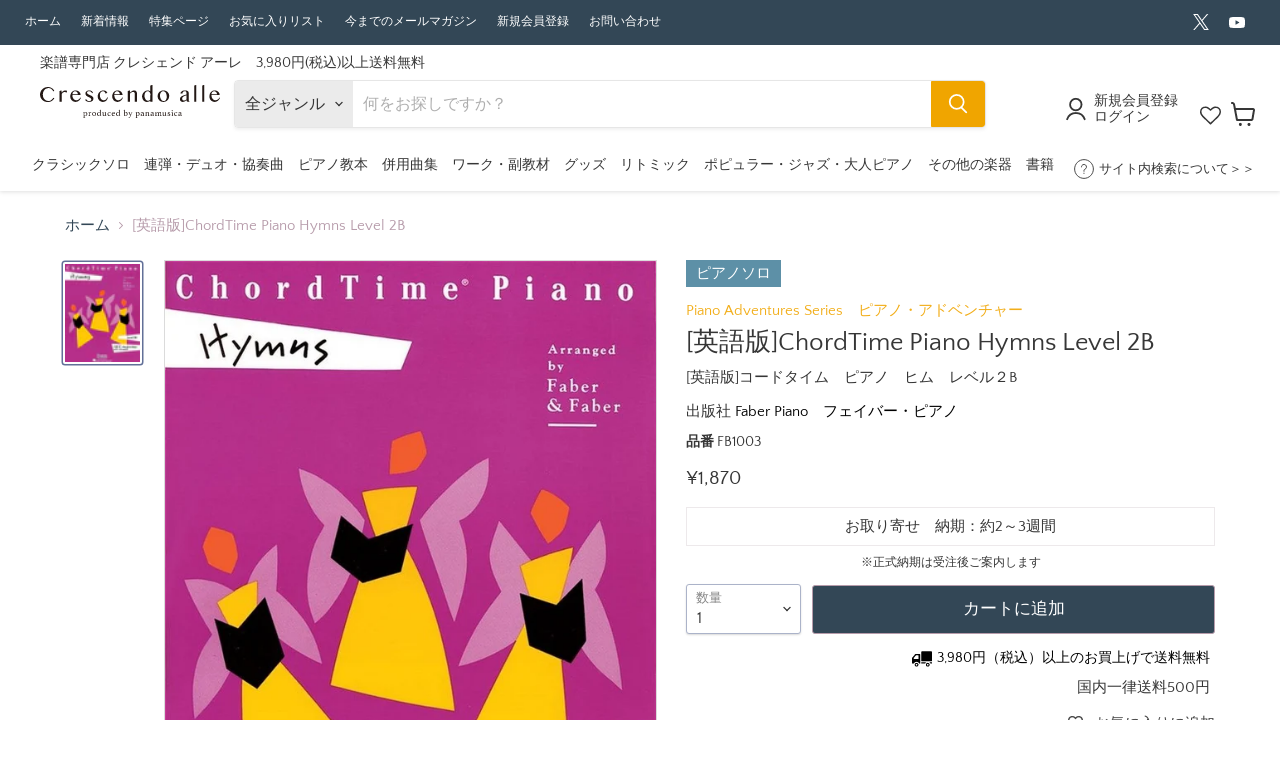

--- FILE ---
content_type: text/html; charset=utf-8
request_url: https://crescendoalle.com/products/fb1003
body_size: 65825
content:
<!doctype html>
<html class="no-js no-touch" lang="ja">
  <head>
    <meta charset="utf-8">
    <meta http-equiv="x-ua-compatible" content="IE=edge">

    <link rel="preconnect" href="https://cdn.shopify.com">
    <link rel="preconnect" href="https://fonts.shopifycdn.com">
    <link rel="preconnect" href="https://v.shopify.com">
    <link rel="preconnect" href="https://cdn.shopifycloud.com">

    <title>[英語版]ChordTime Piano Hymns Level 2B - [英語版]コードタイム　ピアノ　ヒム　レベル２B - ピアノ・アドベンチャー
 — 楽譜専門店 Crescendo alle</title>

    
    
    	
          	<meta name="description" content="※こちらの商品は英語版です。">
        
    

    
  <link rel="shortcut icon" href="//crescendoalle.com/cdn/shop/files/e59b2b17362f6e6cae0619b4f9233e3a_32x32.png?v=1613684933" type="image/png">


    
      <link rel="canonical" href="https://crescendoalle.com/products/fb1003" />
    

    <meta name="viewport" content="width=device-width">

    
    















<meta property="og:site_name" content="楽譜専門店 Crescendo alle">
<meta property="og:url" content="https://crescendoalle.com/products/fb1003">
<meta property="og:title" content="[英語版]ChordTime Piano Hymns Level 2B">
<meta property="og:type" content="website">
<meta property="og:description" content="※こちらの商品は英語版です。">




    
    
    

    
    
    <meta
      property="og:image"
      content="https://crescendoalle.com/cdn/shop/products/FB1003_1200x1600.jpg?v=1664167060"
    />
    <meta
      property="og:image:secure_url"
      content="https://crescendoalle.com/cdn/shop/products/FB1003_1200x1600.jpg?v=1664167060"
    />
    <meta property="og:image:width" content="1200" />
    <meta property="og:image:height" content="1600" />
    
    
    <meta property="og:image:alt" content="[英語版]ChordTime Piano Hymns Level 2B" />
  









  <meta name="twitter:site" content="@crescendo_alle">








<meta name="twitter:title" content="[英語版]ChordTime Piano Hymns Level 2B">
<meta name="twitter:description" content="※こちらの商品は英語版です。">


    
    
    
      
      
      <meta name="twitter:card" content="summary">
    
    
    <meta
      property="twitter:image"
      content="https://crescendoalle.com/cdn/shop/products/FB1003_1200x1200_crop_center.jpg?v=1664167060"
    />
    <meta property="twitter:image:width" content="1200" />
    <meta property="twitter:image:height" content="1200" />
    
    
    <meta property="twitter:image:alt" content="[英語版]ChordTime Piano Hymns Level 2B" />
  



    <link rel="preload" href="//crescendoalle.com/cdn/fonts/quattrocento_sans/quattrocentosans_n4.ce5e9bf514e68f53bdd875976847cf755c702eaa.woff2" as="font" crossorigin="anonymous">
    <link rel="preload" as="style" href="//crescendoalle.com/cdn/shop/t/107/assets/theme.css?v=159236512962320405281766735228">

    <script>window.performance && window.performance.mark && window.performance.mark('shopify.content_for_header.start');</script><meta name="google-site-verification" content="pNGyJAjXX-qyeAlWYEa5SftbW1BmqANjcmZCV5mLpjs">
<meta id="shopify-digital-wallet" name="shopify-digital-wallet" content="/38151258252/digital_wallets/dialog">
<meta name="shopify-checkout-api-token" content="bb37ceabd3c1daef6c6e67b68469de08">
<link rel="alternate" type="application/json+oembed" href="https://crescendoalle.com/products/fb1003.oembed">
<script async="async" src="/checkouts/internal/preloads.js?locale=ja-JP"></script>
<link rel="preconnect" href="https://shop.app" crossorigin="anonymous">
<script async="async" src="https://shop.app/checkouts/internal/preloads.js?locale=ja-JP&shop_id=38151258252" crossorigin="anonymous"></script>
<script id="shopify-features" type="application/json">{"accessToken":"bb37ceabd3c1daef6c6e67b68469de08","betas":["rich-media-storefront-analytics"],"domain":"crescendoalle.com","predictiveSearch":false,"shopId":38151258252,"locale":"ja"}</script>
<script>var Shopify = Shopify || {};
Shopify.shop = "kayacc.myshopify.com";
Shopify.locale = "ja";
Shopify.currency = {"active":"JPY","rate":"1.0"};
Shopify.country = "JP";
Shopify.theme = {"name":"楽譜専門店 Crescendo alle Ver7 PTNA2025","id":142581072012,"schema_name":"Empire","schema_version":"7.0.1","theme_store_id":null,"role":"main"};
Shopify.theme.handle = "null";
Shopify.theme.style = {"id":null,"handle":null};
Shopify.cdnHost = "crescendoalle.com/cdn";
Shopify.routes = Shopify.routes || {};
Shopify.routes.root = "/";</script>
<script type="module">!function(o){(o.Shopify=o.Shopify||{}).modules=!0}(window);</script>
<script>!function(o){function n(){var o=[];function n(){o.push(Array.prototype.slice.apply(arguments))}return n.q=o,n}var t=o.Shopify=o.Shopify||{};t.loadFeatures=n(),t.autoloadFeatures=n()}(window);</script>
<script>
  window.ShopifyPay = window.ShopifyPay || {};
  window.ShopifyPay.apiHost = "shop.app\/pay";
  window.ShopifyPay.redirectState = null;
</script>
<script id="shop-js-analytics" type="application/json">{"pageType":"product"}</script>
<script defer="defer" async type="module" src="//crescendoalle.com/cdn/shopifycloud/shop-js/modules/v2/client.init-shop-cart-sync_0MstufBG.ja.esm.js"></script>
<script defer="defer" async type="module" src="//crescendoalle.com/cdn/shopifycloud/shop-js/modules/v2/chunk.common_jll-23Z1.esm.js"></script>
<script defer="defer" async type="module" src="//crescendoalle.com/cdn/shopifycloud/shop-js/modules/v2/chunk.modal_HXih6-AF.esm.js"></script>
<script type="module">
  await import("//crescendoalle.com/cdn/shopifycloud/shop-js/modules/v2/client.init-shop-cart-sync_0MstufBG.ja.esm.js");
await import("//crescendoalle.com/cdn/shopifycloud/shop-js/modules/v2/chunk.common_jll-23Z1.esm.js");
await import("//crescendoalle.com/cdn/shopifycloud/shop-js/modules/v2/chunk.modal_HXih6-AF.esm.js");

  window.Shopify.SignInWithShop?.initShopCartSync?.({"fedCMEnabled":true,"windoidEnabled":true});

</script>
<script>
  window.Shopify = window.Shopify || {};
  if (!window.Shopify.featureAssets) window.Shopify.featureAssets = {};
  window.Shopify.featureAssets['shop-js'] = {"shop-cart-sync":["modules/v2/client.shop-cart-sync_DN7iwvRY.ja.esm.js","modules/v2/chunk.common_jll-23Z1.esm.js","modules/v2/chunk.modal_HXih6-AF.esm.js"],"init-fed-cm":["modules/v2/client.init-fed-cm_DmZOWWut.ja.esm.js","modules/v2/chunk.common_jll-23Z1.esm.js","modules/v2/chunk.modal_HXih6-AF.esm.js"],"shop-cash-offers":["modules/v2/client.shop-cash-offers_HFfvn_Gz.ja.esm.js","modules/v2/chunk.common_jll-23Z1.esm.js","modules/v2/chunk.modal_HXih6-AF.esm.js"],"shop-login-button":["modules/v2/client.shop-login-button_BVN3pvk0.ja.esm.js","modules/v2/chunk.common_jll-23Z1.esm.js","modules/v2/chunk.modal_HXih6-AF.esm.js"],"pay-button":["modules/v2/client.pay-button_CyS_4GVi.ja.esm.js","modules/v2/chunk.common_jll-23Z1.esm.js","modules/v2/chunk.modal_HXih6-AF.esm.js"],"shop-button":["modules/v2/client.shop-button_zh22db91.ja.esm.js","modules/v2/chunk.common_jll-23Z1.esm.js","modules/v2/chunk.modal_HXih6-AF.esm.js"],"avatar":["modules/v2/client.avatar_BTnouDA3.ja.esm.js"],"init-windoid":["modules/v2/client.init-windoid_BlVJIuJ5.ja.esm.js","modules/v2/chunk.common_jll-23Z1.esm.js","modules/v2/chunk.modal_HXih6-AF.esm.js"],"init-shop-for-new-customer-accounts":["modules/v2/client.init-shop-for-new-customer-accounts_BqzwtUK7.ja.esm.js","modules/v2/client.shop-login-button_BVN3pvk0.ja.esm.js","modules/v2/chunk.common_jll-23Z1.esm.js","modules/v2/chunk.modal_HXih6-AF.esm.js"],"init-shop-email-lookup-coordinator":["modules/v2/client.init-shop-email-lookup-coordinator_DKDv3hKi.ja.esm.js","modules/v2/chunk.common_jll-23Z1.esm.js","modules/v2/chunk.modal_HXih6-AF.esm.js"],"init-shop-cart-sync":["modules/v2/client.init-shop-cart-sync_0MstufBG.ja.esm.js","modules/v2/chunk.common_jll-23Z1.esm.js","modules/v2/chunk.modal_HXih6-AF.esm.js"],"shop-toast-manager":["modules/v2/client.shop-toast-manager_BkVvTGW3.ja.esm.js","modules/v2/chunk.common_jll-23Z1.esm.js","modules/v2/chunk.modal_HXih6-AF.esm.js"],"init-customer-accounts":["modules/v2/client.init-customer-accounts_CZbUHFPX.ja.esm.js","modules/v2/client.shop-login-button_BVN3pvk0.ja.esm.js","modules/v2/chunk.common_jll-23Z1.esm.js","modules/v2/chunk.modal_HXih6-AF.esm.js"],"init-customer-accounts-sign-up":["modules/v2/client.init-customer-accounts-sign-up_C0QA8nCd.ja.esm.js","modules/v2/client.shop-login-button_BVN3pvk0.ja.esm.js","modules/v2/chunk.common_jll-23Z1.esm.js","modules/v2/chunk.modal_HXih6-AF.esm.js"],"shop-follow-button":["modules/v2/client.shop-follow-button_CSkbpFfm.ja.esm.js","modules/v2/chunk.common_jll-23Z1.esm.js","modules/v2/chunk.modal_HXih6-AF.esm.js"],"checkout-modal":["modules/v2/client.checkout-modal_rYdHFJTE.ja.esm.js","modules/v2/chunk.common_jll-23Z1.esm.js","modules/v2/chunk.modal_HXih6-AF.esm.js"],"shop-login":["modules/v2/client.shop-login_DeXIozZF.ja.esm.js","modules/v2/chunk.common_jll-23Z1.esm.js","modules/v2/chunk.modal_HXih6-AF.esm.js"],"lead-capture":["modules/v2/client.lead-capture_DGEoeVgo.ja.esm.js","modules/v2/chunk.common_jll-23Z1.esm.js","modules/v2/chunk.modal_HXih6-AF.esm.js"],"payment-terms":["modules/v2/client.payment-terms_BXPcfuME.ja.esm.js","modules/v2/chunk.common_jll-23Z1.esm.js","modules/v2/chunk.modal_HXih6-AF.esm.js"]};
</script>
<script>(function() {
  var isLoaded = false;
  function asyncLoad() {
    if (isLoaded) return;
    isLoaded = true;
    var urls = ["https:\/\/tools.luckyorange.com\/core\/lo.js?site-id=f62d877a\u0026shop=kayacc.myshopify.com"];
    for (var i = 0; i < urls.length; i++) {
      var s = document.createElement('script');
      s.type = 'text/javascript';
      s.async = true;
      s.src = urls[i];
      var x = document.getElementsByTagName('script')[0];
      x.parentNode.insertBefore(s, x);
    }
  };
  if(window.attachEvent) {
    window.attachEvent('onload', asyncLoad);
  } else {
    window.addEventListener('load', asyncLoad, false);
  }
})();</script>
<script id="__st">var __st={"a":38151258252,"offset":32400,"reqid":"96fedcf8-6a64-45ad-994f-e8a3116cee7a-1769201691","pageurl":"crescendoalle.com\/products\/fb1003","u":"6ca17184916b","p":"product","rtyp":"product","rid":6842050314380};</script>
<script>window.ShopifyPaypalV4VisibilityTracking = true;</script>
<script id="captcha-bootstrap">!function(){'use strict';const t='contact',e='account',n='new_comment',o=[[t,t],['blogs',n],['comments',n],[t,'customer']],c=[[e,'customer_login'],[e,'guest_login'],[e,'recover_customer_password'],[e,'create_customer']],r=t=>t.map((([t,e])=>`form[action*='/${t}']:not([data-nocaptcha='true']) input[name='form_type'][value='${e}']`)).join(','),a=t=>()=>t?[...document.querySelectorAll(t)].map((t=>t.form)):[];function s(){const t=[...o],e=r(t);return a(e)}const i='password',u='form_key',d=['recaptcha-v3-token','g-recaptcha-response','h-captcha-response',i],f=()=>{try{return window.sessionStorage}catch{return}},m='__shopify_v',_=t=>t.elements[u];function p(t,e,n=!1){try{const o=window.sessionStorage,c=JSON.parse(o.getItem(e)),{data:r}=function(t){const{data:e,action:n}=t;return t[m]||n?{data:e,action:n}:{data:t,action:n}}(c);for(const[e,n]of Object.entries(r))t.elements[e]&&(t.elements[e].value=n);n&&o.removeItem(e)}catch(o){console.error('form repopulation failed',{error:o})}}const l='form_type',E='cptcha';function T(t){t.dataset[E]=!0}const w=window,h=w.document,L='Shopify',v='ce_forms',y='captcha';let A=!1;((t,e)=>{const n=(g='f06e6c50-85a8-45c8-87d0-21a2b65856fe',I='https://cdn.shopify.com/shopifycloud/storefront-forms-hcaptcha/ce_storefront_forms_captcha_hcaptcha.v1.5.2.iife.js',D={infoText:'hCaptchaによる保護',privacyText:'プライバシー',termsText:'利用規約'},(t,e,n)=>{const o=w[L][v],c=o.bindForm;if(c)return c(t,g,e,D).then(n);var r;o.q.push([[t,g,e,D],n]),r=I,A||(h.body.append(Object.assign(h.createElement('script'),{id:'captcha-provider',async:!0,src:r})),A=!0)});var g,I,D;w[L]=w[L]||{},w[L][v]=w[L][v]||{},w[L][v].q=[],w[L][y]=w[L][y]||{},w[L][y].protect=function(t,e){n(t,void 0,e),T(t)},Object.freeze(w[L][y]),function(t,e,n,w,h,L){const[v,y,A,g]=function(t,e,n){const i=e?o:[],u=t?c:[],d=[...i,...u],f=r(d),m=r(i),_=r(d.filter((([t,e])=>n.includes(e))));return[a(f),a(m),a(_),s()]}(w,h,L),I=t=>{const e=t.target;return e instanceof HTMLFormElement?e:e&&e.form},D=t=>v().includes(t);t.addEventListener('submit',(t=>{const e=I(t);if(!e)return;const n=D(e)&&!e.dataset.hcaptchaBound&&!e.dataset.recaptchaBound,o=_(e),c=g().includes(e)&&(!o||!o.value);(n||c)&&t.preventDefault(),c&&!n&&(function(t){try{if(!f())return;!function(t){const e=f();if(!e)return;const n=_(t);if(!n)return;const o=n.value;o&&e.removeItem(o)}(t);const e=Array.from(Array(32),(()=>Math.random().toString(36)[2])).join('');!function(t,e){_(t)||t.append(Object.assign(document.createElement('input'),{type:'hidden',name:u})),t.elements[u].value=e}(t,e),function(t,e){const n=f();if(!n)return;const o=[...t.querySelectorAll(`input[type='${i}']`)].map((({name:t})=>t)),c=[...d,...o],r={};for(const[a,s]of new FormData(t).entries())c.includes(a)||(r[a]=s);n.setItem(e,JSON.stringify({[m]:1,action:t.action,data:r}))}(t,e)}catch(e){console.error('failed to persist form',e)}}(e),e.submit())}));const S=(t,e)=>{t&&!t.dataset[E]&&(n(t,e.some((e=>e===t))),T(t))};for(const o of['focusin','change'])t.addEventListener(o,(t=>{const e=I(t);D(e)&&S(e,y())}));const B=e.get('form_key'),M=e.get(l),P=B&&M;t.addEventListener('DOMContentLoaded',(()=>{const t=y();if(P)for(const e of t)e.elements[l].value===M&&p(e,B);[...new Set([...A(),...v().filter((t=>'true'===t.dataset.shopifyCaptcha))])].forEach((e=>S(e,t)))}))}(h,new URLSearchParams(w.location.search),n,t,e,['guest_login'])})(!1,!0)}();</script>
<script integrity="sha256-4kQ18oKyAcykRKYeNunJcIwy7WH5gtpwJnB7kiuLZ1E=" data-source-attribution="shopify.loadfeatures" defer="defer" src="//crescendoalle.com/cdn/shopifycloud/storefront/assets/storefront/load_feature-a0a9edcb.js" crossorigin="anonymous"></script>
<script crossorigin="anonymous" defer="defer" src="//crescendoalle.com/cdn/shopifycloud/storefront/assets/shopify_pay/storefront-65b4c6d7.js?v=20250812"></script>
<script data-source-attribution="shopify.dynamic_checkout.dynamic.init">var Shopify=Shopify||{};Shopify.PaymentButton=Shopify.PaymentButton||{isStorefrontPortableWallets:!0,init:function(){window.Shopify.PaymentButton.init=function(){};var t=document.createElement("script");t.src="https://crescendoalle.com/cdn/shopifycloud/portable-wallets/latest/portable-wallets.ja.js",t.type="module",document.head.appendChild(t)}};
</script>
<script data-source-attribution="shopify.dynamic_checkout.buyer_consent">
  function portableWalletsHideBuyerConsent(e){var t=document.getElementById("shopify-buyer-consent"),n=document.getElementById("shopify-subscription-policy-button");t&&n&&(t.classList.add("hidden"),t.setAttribute("aria-hidden","true"),n.removeEventListener("click",e))}function portableWalletsShowBuyerConsent(e){var t=document.getElementById("shopify-buyer-consent"),n=document.getElementById("shopify-subscription-policy-button");t&&n&&(t.classList.remove("hidden"),t.removeAttribute("aria-hidden"),n.addEventListener("click",e))}window.Shopify?.PaymentButton&&(window.Shopify.PaymentButton.hideBuyerConsent=portableWalletsHideBuyerConsent,window.Shopify.PaymentButton.showBuyerConsent=portableWalletsShowBuyerConsent);
</script>
<script data-source-attribution="shopify.dynamic_checkout.cart.bootstrap">document.addEventListener("DOMContentLoaded",(function(){function t(){return document.querySelector("shopify-accelerated-checkout-cart, shopify-accelerated-checkout")}if(t())Shopify.PaymentButton.init();else{new MutationObserver((function(e,n){t()&&(Shopify.PaymentButton.init(),n.disconnect())})).observe(document.body,{childList:!0,subtree:!0})}}));
</script>
<script id='scb4127' type='text/javascript' async='' src='https://crescendoalle.com/cdn/shopifycloud/privacy-banner/storefront-banner.js'></script><link id="shopify-accelerated-checkout-styles" rel="stylesheet" media="screen" href="https://crescendoalle.com/cdn/shopifycloud/portable-wallets/latest/accelerated-checkout-backwards-compat.css" crossorigin="anonymous">
<style id="shopify-accelerated-checkout-cart">
        #shopify-buyer-consent {
  margin-top: 1em;
  display: inline-block;
  width: 100%;
}

#shopify-buyer-consent.hidden {
  display: none;
}

#shopify-subscription-policy-button {
  background: none;
  border: none;
  padding: 0;
  text-decoration: underline;
  font-size: inherit;
  cursor: pointer;
}

#shopify-subscription-policy-button::before {
  box-shadow: none;
}

      </style>

<script>window.performance && window.performance.mark && window.performance.mark('shopify.content_for_header.end');</script>
<script>window._sptTheme={
    id:128573276300,
    name:"Empire",
    version:"7.0.1",
    vendor:"Pixel Union",
    applied:1,
    assetUrl:"//crescendoalle.com/cdn/shop/t/107/assets/spt-boot.wishlist.js?v=62911518263262032801740479111"
};
window._sptCustomer = {
    id: null,
    tags: null,
    email: null,
    firstName: null,
    lastName: null,
};
</script>
<script src="//crescendoalle.com/cdn/shop/t/107/assets/spt-boot.wishlist.js?v=62911518263262032801740479111" defer="defer"></script><link href="//crescendoalle.com/cdn/shop/t/107/assets/spt-boot.wishlist.css?v=80207002890128671301740479111" rel ="stylesheet" type="text/css" />


    <link href="//crescendoalle.com/cdn/shop/t/107/assets/theme.css?v=159236512962320405281766735228" rel="stylesheet" type="text/css" media="all" />
    
    <link rel="stylesheet" href="//crescendoalle.com/cdn/shop/t/107/assets/theme.scss.css?v=122783893675249930521756952833">

    
    <script>
      window.Theme = window.Theme || {};
      window.Theme.version = '7.0.1';
      window.Theme.name = 'Empire';
      window.Theme.routes = {
        "root_url": "/",
        "account_url": "/account",
        "account_login_url": "/account/login",
        "account_logout_url": "/account/logout",
        "account_register_url": "/account/register",
        "account_addresses_url": "/account/addresses",
        "collections_url": "/collections",
        "all_products_collection_url": "/collections/all",
        "search_url": "/search",
        "cart_url": "/cart",
        "cart_add_url": "/cart/add",
        "cart_change_url": "/cart/change",
        "cart_clear_url": "/cart/clear",
        "product_recommendations_url": "/recommendations/products",
      };
    </script>
    

    
    
  <script type="text/javascript">if(typeof window.hulkappsWishlist === 'undefined') {
        window.hulkappsWishlist = {};
        }
        window.hulkappsWishlist.baseURL = '/apps/advanced-wishlist/api';
        window.hulkappsWishlist.hasAppBlockSupport = '1';

        </script>
    
        <script src="https://code.jquery.com/jquery-3.3.1.js"></script>
    <meta name="google-site-verification" content="8hu5tKVKlj6sBD4r6DI_EQYg5VdbQEx5WnKrxNorxqQ" />
    
    <!-- LINE Tag Base Code -->
<!-- Do Not Modify -->
<script>
(function(g,d,o){
  g._ltq=g._ltq||[];g._lt=g._lt||function(){g._ltq.push(arguments)};
  var h=location.protocol==='https:'?'https://d.line-scdn.net':'http://d.line-cdn.net';
  var s=d.createElement('script');s.async=1;
  s.src=o||h+'/n/line_tag/public/release/v1/lt.js';
  var t=d.getElementsByTagName('script')[0];t.parentNode.insertBefore(s,t);
    })(window, document);
_lt('init', {
  customerType: 'lap',
  tagId: '52d6de95-6ad7-4ceb-9e39-d48e5827d887'
});
_lt('send', 'pv', ['52d6de95-6ad7-4ceb-9e39-d48e5827d887']);
</script>
<noscript>
  <img height="1" width="1" style="display:none"
       src="https://tr.line.me/tag.gif?c_t=lap&t_id=52d6de95-6ad7-4ceb-9e39-d48e5827d887&e=pv&noscript=1" />
</noscript>
<!-- End LINE Tag Base Code -->

  <script type="text/javascript">
    (function(c,l,a,r,i,t,y){
        c[a]=c[a]||function(){(c[a].q=c[a].q||[]).push(arguments)};
        t=l.createElement(r);t.async=1;t.src="https://www.clarity.ms/tag/"+i;
        y=l.getElementsByTagName(r)[0];y.parentNode.insertBefore(t,y);
    })(window, document, "clarity", "script", "hvbw0o7cr7");
</script>

<!-- BEGIN app block: shopify://apps/hulk-form-builder/blocks/app-embed/b6b8dd14-356b-4725-a4ed-77232212b3c3 --><!-- BEGIN app snippet: hulkapps-formbuilder-theme-ext --><script type="text/javascript">
  
  if (typeof window.formbuilder_customer != "object") {
        window.formbuilder_customer = {}
  }

  window.hulkFormBuilder = {
    form_data: {},
    shop_data: {"shop_4vEhGbNeECXcAWSs8HYXHA":{"shop_uuid":"4vEhGbNeECXcAWSs8HYXHA","shop_timezone":"Asia\/Tokyo","shop_id":63187,"shop_is_after_submit_enabled":true,"shop_shopify_plan":"Basic","shop_shopify_domain":"kayacc.myshopify.com","shop_created_at":"2022-03-09T04:35:56.894Z","is_skip_metafield":false,"shop_deleted":false,"shop_disabled":false}},
    settings_data: {"shop_settings":{"shop_customise_msgs":[{"is_required":"は必須項目です","valid_email":"有効なメールアドレスを半角英数字で入力してください"}],"default_customise_msgs":{"is_required":"is required","thank_you":"Thank you! The form was submitted successfully.","processing":"Processing...","valid_data":"Please provide valid data","valid_email":"Provide valid email format","valid_tags":"HTML Tags are not allowed","valid_phone":"Provide valid phone number","valid_captcha":"Please provide valid captcha response","valid_url":"Provide valid URL","only_number_alloud":"Provide valid number in","number_less":"must be less than","number_more":"must be more than","image_must_less":"Image must be less than 20MB","image_number":"Images allowed","image_extension":"Invalid extension! Please provide image file","error_image_upload":"Error in image upload. Please try again.","error_file_upload":"Error in file upload. Please try again.","your_response":"Your response","error_form_submit":"Error occur.Please try again after sometime.","email_submitted":"Form with this email is already submitted","invalid_email_by_zerobounce":"The email address you entered appears to be invalid. Please check it and try again.","download_file":"Download file","card_details_invalid":"Your card details are invalid","card_details":"Card details","please_enter_card_details":"Please enter card details","card_number":"Card number","exp_mm":"Exp MM","exp_yy":"Exp YY","crd_cvc":"CVV","payment_value":"Payment amount","please_enter_payment_amount":"Please enter payment amount","address1":"Address line 1","address2":"Address line 2","city":"City","province":"Province","zipcode":"Zip code","country":"Country","blocked_domain":"This form does not accept addresses from","file_must_less":"File must be less than 20MB","file_extension":"Invalid extension! Please provide file","only_file_number_alloud":"files allowed","previous":"Previous","next":"Next","must_have_a_input":"Please enter at least one field.","please_enter_required_data":"Please enter required data","atleast_one_special_char":"Include at least one special character","atleast_one_lowercase_char":"Include at least one lowercase character","atleast_one_uppercase_char":"Include at least one uppercase character","atleast_one_number":"Include at least one number","must_have_8_chars":"Must have 8 characters long","be_between_8_and_12_chars":"Be between 8 and 12 characters long","please_select":"Please Select","phone_submitted":"Form with this phone number is already submitted","user_res_parse_error":"Error while submitting the form","valid_same_values":"values must be same","product_choice_clear_selection":"Clear Selection","picture_choice_clear_selection":"Clear Selection","remove_all_for_file_image_upload":"Remove All","invalid_file_type_for_image_upload":"You can't upload files of this type.","invalid_file_type_for_signature_upload":"You can't upload files of this type.","max_files_exceeded_for_file_upload":"You can not upload any more files.","max_files_exceeded_for_image_upload":"You can not upload any more files.","file_already_exist":"File already uploaded","max_limit_exceed":"You have added the maximum number of text fields.","cancel_upload_for_file_upload":"Cancel upload","cancel_upload_for_image_upload":"Cancel upload","cancel_upload_for_signature_upload":"Cancel upload"},"shop_blocked_domains":[]}},
    features_data: {"shop_plan_features":{"shop_plan_features":["unlimited-forms","full-design-customization","export-form-submissions","multiple-recipients-for-form-submissions","multiple-admin-notifications","enable-captcha","unlimited-file-uploads","save-submitted-form-data","set-auto-response-message","conditional-logic","form-banner","save-as-draft-facility","include-user-response-in-admin-email","disable-form-submission","mail-platform-integration","stripe-payment-integration","pre-built-templates","create-customer-account-on-shopify","google-analytics-3-by-tracking-id","facebook-pixel-id","bing-uet-pixel-id","advanced-js","advanced-css","api-available","customize-form-message","hidden-field","restrict-from-submissions-per-one-user","utm-tracking","ratings","privacy-notices","heading","paragraph","shopify-flow-trigger","domain-setup","block-domain","address","html-code","form-schedule","after-submit-script","customize-form-scrolling","on-form-submission-record-the-referrer-url","password","duplicate-the-forms","include-user-response-in-auto-responder-email","elements-add-ons","admin-and-auto-responder-email-with-tokens","email-export","premium-support","google-analytics-4-by-measurement-id","google-ads-for-tracking-conversion","validation-field","file-upload","load_form_as_popup","advanced_conditional_logic"]}},
    shop: null,
    shop_id: null,
    plan_features: null,
    validateDoubleQuotes: false,
    assets: {
      extraFunctions: "https://cdn.shopify.com/extensions/019bb5ee-ec40-7527-955d-c1b8751eb060/form-builder-by-hulkapps-50/assets/extra-functions.js",
      extraStyles: "https://cdn.shopify.com/extensions/019bb5ee-ec40-7527-955d-c1b8751eb060/form-builder-by-hulkapps-50/assets/extra-styles.css",
      bootstrapStyles: "https://cdn.shopify.com/extensions/019bb5ee-ec40-7527-955d-c1b8751eb060/form-builder-by-hulkapps-50/assets/theme-app-extension-bootstrap.css"
    },
    translations: {
      htmlTagNotAllowed: "HTML Tags are not allowed",
      sqlQueryNotAllowed: "SQL Queries are not allowed",
      doubleQuoteNotAllowed: "Double quotes are not allowed",
      vorwerkHttpWwwNotAllowed: "The words \u0026#39;http\u0026#39; and \u0026#39;www\u0026#39; are not allowed. Please remove them and try again.",
      maxTextFieldsReached: "You have added the maximum number of text fields.",
      avoidNegativeWords: "Avoid negative words: Don\u0026#39;t use negative words in your contact message.",
      customDesignOnly: "This form is for custom designs requests. For general inquiries please contact our team at info@stagheaddesigns.com",
      zerobounceApiErrorMsg: "We couldn\u0026#39;t verify your email due to a technical issue. Please try again later.",
    }

  }

  

  window.FbThemeAppExtSettingsHash = {}
  
</script><!-- END app snippet --><!-- END app block --><!-- BEGIN app block: shopify://apps/wishlist-hero/blocks/customize-style-block/a9a5079b-59e8-47cb-b659-ecf1c60b9b72 -->
<script>
  try {
    window.WishListHero_setting_theme_override = {
      
      
      
      
      
      
        HeaderFontSize : "30",
      
      
        ProductNameFontSize : "18",
      
      
        PriceFontSize : "16",
      
      t_o_f: true,
      theme_overriden_flag: true
    };
    if (typeof(window.WishListHero_setting) != "undefined" && window.WishListHero_setting) {
      window.WishListHero_setting = {
        ...window.WishListHero_setting,
        ...window.WishListHero_setting_theme_override
      };
    }
  } catch (e) {
    console.error('Error loading config', e);
  }
</script><!-- END app block --><!-- BEGIN app block: shopify://apps/wishlist-hero/blocks/app-embed/a9a5079b-59e8-47cb-b659-ecf1c60b9b72 -->


  <script type="application/json" id="WH-ProductJson-product-template">
    {"id":6842050314380,"title":"[英語版]ChordTime Piano Hymns Level 2B","handle":"fb1003","description":"\u003cdiv class=\"mm\"\u003e\n\u003cdiv class=\"mm_block\"\u003e\n\u003cdiv class=\"mm_box\"\u003e\n\u003cdiv class=\"mm_box-inner\"\u003e\n\u003ctable\u003e\n\u003ctbody\u003e\n\u003ctr\u003e\n\u003cth class=\"sp-non-td\"\u003e収録順\u003c\/th\u003e\n\u003cth\u003e曲名\u003c\/th\u003e\n\u003cth\u003eアーティスト\u003c\/th\u003e\n\u003cth\u003e作詞\u003c\/th\u003e\n\u003cth\u003e作曲\u003c\/th\u003e\n\u003cth\u003e編曲\u003c\/th\u003e\n\u003cth\u003e校訂者\u003c\/th\u003e\n\u003cth\u003e運指研究者\u003c\/th\u003e\n\u003cth\u003e編成\u003c\/th\u003e\n\u003c\/tr\u003e\n\u003ctr\u003e\n\u003ctd class=\"sp-non-td\"\u003e1\u003c\/td\u003e\n\u003ctd\u003e\n\u003cspan class=\"kyoku\"\u003e1：\u003c\/span\u003eGive Me Oil in My Lamp【I,IV,V7 Chords in Key of C】\u003c\/td\u003e\n\u003ctd\u003e\u003cspan class=\"kyoku\"\u003eアーティスト：\u003c\/span\u003e\u003c\/td\u003e\n\u003ctd\u003e\u003cspan class=\"kyoku\"\u003e作詞：\u003c\/span\u003e\u003c\/td\u003e\n\u003ctd\u003e\u003cspan class=\"kyoku\"\u003e作曲：\u003c\/span\u003e\u003c\/td\u003e\n\u003ctd\u003e\u003cspan class=\"kyoku\"\u003e編曲：\u003c\/span\u003e\u003c\/td\u003e\n\u003ctd\u003e\u003cspan class=\"kyoku\"\u003e校訂者：\u003c\/span\u003e\u003c\/td\u003e\n\u003ctd\u003e\u003cspan class=\"kyoku\"\u003e運指研究者：\u003c\/span\u003e\u003c\/td\u003e\n\u003ctd\u003e\u003cspan class=\"kyoku\"\u003e編成：\u003c\/span\u003e\u003c\/td\u003e\n\u003c\/tr\u003e\n\u003ctr\u003e\n\u003ctd class=\"sp-non-td\"\u003e2\u003c\/td\u003e\n\u003ctd\u003e\n\u003cspan class=\"kyoku\"\u003e2：\u003c\/span\u003eThis Is My Father's World【I,IV,V7 Chords in Key of C】\u003c\/td\u003e\n\u003ctd\u003e\u003cspan class=\"kyoku\"\u003eアーティスト：\u003c\/span\u003e\u003c\/td\u003e\n\u003ctd\u003e\u003cspan class=\"kyoku\"\u003e作詞：\u003c\/span\u003e\u003c\/td\u003e\n\u003ctd\u003e\u003cspan class=\"kyoku\"\u003e作曲：\u003c\/span\u003e\u003c\/td\u003e\n\u003ctd\u003e\u003cspan class=\"kyoku\"\u003e編曲：\u003c\/span\u003e\u003c\/td\u003e\n\u003ctd\u003e\u003cspan class=\"kyoku\"\u003e校訂者：\u003c\/span\u003e\u003c\/td\u003e\n\u003ctd\u003e\u003cspan class=\"kyoku\"\u003e運指研究者：\u003c\/span\u003e\u003c\/td\u003e\n\u003ctd\u003e\u003cspan class=\"kyoku\"\u003e編成：\u003c\/span\u003e\u003c\/td\u003e\n\u003c\/tr\u003e\n\u003ctr\u003e\n\u003ctd class=\"sp-non-td\"\u003e3\u003c\/td\u003e\n\u003ctd\u003e\n\u003cspan class=\"kyoku\"\u003e3：\u003c\/span\u003eCome Bless The Lord【I,IV,V7 Chords in Key of C】\u003c\/td\u003e\n\u003ctd\u003e\u003cspan class=\"kyoku\"\u003eアーティスト：\u003c\/span\u003e\u003c\/td\u003e\n\u003ctd\u003e\u003cspan class=\"kyoku\"\u003e作詞：\u003c\/span\u003e\u003c\/td\u003e\n\u003ctd\u003e\u003cspan class=\"kyoku\"\u003e作曲：\u003c\/span\u003e\u003c\/td\u003e\n\u003ctd\u003e\u003cspan class=\"kyoku\"\u003e編曲：\u003c\/span\u003e\u003c\/td\u003e\n\u003ctd\u003e\u003cspan class=\"kyoku\"\u003e校訂者：\u003c\/span\u003e\u003c\/td\u003e\n\u003ctd\u003e\u003cspan class=\"kyoku\"\u003e運指研究者：\u003c\/span\u003e\u003c\/td\u003e\n\u003ctd\u003e\u003cspan class=\"kyoku\"\u003e編成：\u003c\/span\u003e\u003c\/td\u003e\n\u003c\/tr\u003e\n\u003ctr\u003e\n\u003ctd class=\"sp-non-td\"\u003e4\u003c\/td\u003e\n\u003ctd\u003e\n\u003cspan class=\"kyoku\"\u003e4：\u003c\/span\u003eHallelujah, Praise The Lord【I,IV,V7 Chords in Key of C】\u003c\/td\u003e\n\u003ctd\u003e\u003cspan class=\"kyoku\"\u003eアーティスト：\u003c\/span\u003e\u003c\/td\u003e\n\u003ctd\u003e\u003cspan class=\"kyoku\"\u003e作詞：\u003c\/span\u003e\u003c\/td\u003e\n\u003ctd\u003e\u003cspan class=\"kyoku\"\u003e作曲：\u003c\/span\u003e\u003c\/td\u003e\n\u003ctd\u003e\u003cspan class=\"kyoku\"\u003e編曲：\u003c\/span\u003e\u003c\/td\u003e\n\u003ctd\u003e\u003cspan class=\"kyoku\"\u003e校訂者：\u003c\/span\u003e\u003c\/td\u003e\n\u003ctd\u003e\u003cspan class=\"kyoku\"\u003e運指研究者：\u003c\/span\u003e\u003c\/td\u003e\n\u003ctd\u003e\u003cspan class=\"kyoku\"\u003e編成：\u003c\/span\u003e\u003c\/td\u003e\n\u003c\/tr\u003e\n\u003ctr\u003e\n\u003ctd class=\"sp-non-td\"\u003e5\u003c\/td\u003e\n\u003ctd\u003e\n\u003cspan class=\"kyoku\"\u003e5：\u003c\/span\u003eWe Gather Together【I,IV,V7 Chords in Key of C】\u003c\/td\u003e\n\u003ctd\u003e\u003cspan class=\"kyoku\"\u003eアーティスト：\u003c\/span\u003e\u003c\/td\u003e\n\u003ctd\u003e\u003cspan class=\"kyoku\"\u003e作詞：\u003c\/span\u003e\u003c\/td\u003e\n\u003ctd\u003e\u003cspan class=\"kyoku\"\u003e作曲：\u003c\/span\u003e\u003c\/td\u003e\n\u003ctd\u003e\u003cspan class=\"kyoku\"\u003e編曲：\u003c\/span\u003e\u003c\/td\u003e\n\u003ctd\u003e\u003cspan class=\"kyoku\"\u003e校訂者：\u003c\/span\u003e\u003c\/td\u003e\n\u003ctd\u003e\u003cspan class=\"kyoku\"\u003e運指研究者：\u003c\/span\u003e\u003c\/td\u003e\n\u003ctd\u003e\u003cspan class=\"kyoku\"\u003e編成：\u003c\/span\u003e\u003c\/td\u003e\n\u003c\/tr\u003e\n\u003ctr\u003e\n\u003ctd class=\"sp-non-td\"\u003e6\u003c\/td\u003e\n\u003ctd\u003e\n\u003cspan class=\"kyoku\"\u003e6：\u003c\/span\u003eHe Leadeth Me【I,IV,V7 Chords in Key of C】\u003c\/td\u003e\n\u003ctd\u003e\u003cspan class=\"kyoku\"\u003eアーティスト：\u003c\/span\u003e\u003c\/td\u003e\n\u003ctd\u003e\u003cspan class=\"kyoku\"\u003e作詞：\u003c\/span\u003e\u003c\/td\u003e\n\u003ctd\u003e\u003cspan class=\"kyoku\"\u003e作曲：\u003c\/span\u003e\u003c\/td\u003e\n\u003ctd\u003e\u003cspan class=\"kyoku\"\u003e編曲：\u003c\/span\u003e\u003c\/td\u003e\n\u003ctd\u003e\u003cspan class=\"kyoku\"\u003e校訂者：\u003c\/span\u003e\u003c\/td\u003e\n\u003ctd\u003e\u003cspan class=\"kyoku\"\u003e運指研究者：\u003c\/span\u003e\u003c\/td\u003e\n\u003ctd\u003e\u003cspan class=\"kyoku\"\u003e編成：\u003c\/span\u003e\u003c\/td\u003e\n\u003c\/tr\u003e\n\u003ctr\u003e\n\u003ctd class=\"sp-non-td\"\u003e7\u003c\/td\u003e\n\u003ctd\u003e\n\u003cspan class=\"kyoku\"\u003e7：\u003c\/span\u003eLord,I Want to Be a Christian【I,IV,V7 Chords in Key of C】\u003c\/td\u003e\n\u003ctd\u003e\u003cspan class=\"kyoku\"\u003eアーティスト：\u003c\/span\u003e\u003c\/td\u003e\n\u003ctd\u003e\u003cspan class=\"kyoku\"\u003e作詞：\u003c\/span\u003e\u003c\/td\u003e\n\u003ctd\u003e\u003cspan class=\"kyoku\"\u003e作曲：\u003c\/span\u003e\u003c\/td\u003e\n\u003ctd\u003e\u003cspan class=\"kyoku\"\u003e編曲：\u003c\/span\u003e\u003c\/td\u003e\n\u003ctd\u003e\u003cspan class=\"kyoku\"\u003e校訂者：\u003c\/span\u003e\u003c\/td\u003e\n\u003ctd\u003e\u003cspan class=\"kyoku\"\u003e運指研究者：\u003c\/span\u003e\u003c\/td\u003e\n\u003ctd\u003e\u003cspan class=\"kyoku\"\u003e編成：\u003c\/span\u003e\u003c\/td\u003e\n\u003c\/tr\u003e\n\u003ctr\u003e\n\u003ctd class=\"sp-non-td\"\u003e8\u003c\/td\u003e\n\u003ctd\u003e\n\u003cspan class=\"kyoku\"\u003e8：\u003c\/span\u003eChildren of The Heavenly Father【I,IV,V7 Chords in Key of G】\u003c\/td\u003e\n\u003ctd\u003e\u003cspan class=\"kyoku\"\u003eアーティスト：\u003c\/span\u003e\u003c\/td\u003e\n\u003ctd\u003e\u003cspan class=\"kyoku\"\u003e作詞：\u003c\/span\u003e\u003c\/td\u003e\n\u003ctd\u003e\u003cspan class=\"kyoku\"\u003e作曲：\u003c\/span\u003e\u003c\/td\u003e\n\u003ctd\u003e\u003cspan class=\"kyoku\"\u003e編曲：\u003c\/span\u003e\u003c\/td\u003e\n\u003ctd\u003e\u003cspan class=\"kyoku\"\u003e校訂者：\u003c\/span\u003e\u003c\/td\u003e\n\u003ctd\u003e\u003cspan class=\"kyoku\"\u003e運指研究者：\u003c\/span\u003e\u003c\/td\u003e\n\u003ctd\u003e\u003cspan class=\"kyoku\"\u003e編成：\u003c\/span\u003e\u003c\/td\u003e\n\u003c\/tr\u003e\n\u003ctr\u003e\n\u003ctd class=\"sp-non-td\"\u003e9\u003c\/td\u003e\n\u003ctd\u003e\n\u003cspan class=\"kyoku\"\u003e9：\u003c\/span\u003eKum Ba Yah【I,IV,V7 Chords in Key of G】\u003c\/td\u003e\n\u003ctd\u003e\u003cspan class=\"kyoku\"\u003eアーティスト：\u003c\/span\u003e\u003c\/td\u003e\n\u003ctd\u003e\u003cspan class=\"kyoku\"\u003e作詞：\u003c\/span\u003e\u003c\/td\u003e\n\u003ctd\u003e\u003cspan class=\"kyoku\"\u003e作曲：\u003c\/span\u003e\u003c\/td\u003e\n\u003ctd\u003e\u003cspan class=\"kyoku\"\u003e編曲：\u003c\/span\u003e\u003c\/td\u003e\n\u003ctd\u003e\u003cspan class=\"kyoku\"\u003e校訂者：\u003c\/span\u003e\u003c\/td\u003e\n\u003ctd\u003e\u003cspan class=\"kyoku\"\u003e運指研究者：\u003c\/span\u003e\u003c\/td\u003e\n\u003ctd\u003e\u003cspan class=\"kyoku\"\u003e編成：\u003c\/span\u003e\u003c\/td\u003e\n\u003c\/tr\u003e\n\u003ctr\u003e\n\u003ctd class=\"sp-non-td\"\u003e10\u003c\/td\u003e\n\u003ctd\u003e\n\u003cspan class=\"kyoku\"\u003e10：\u003c\/span\u003eGo, Tell It on the Mountain【I,IV,V7 Chords in Key of G】\u003c\/td\u003e\n\u003ctd\u003e\u003cspan class=\"kyoku\"\u003eアーティスト：\u003c\/span\u003e\u003c\/td\u003e\n\u003ctd\u003e\u003cspan class=\"kyoku\"\u003e作詞：\u003c\/span\u003e\u003c\/td\u003e\n\u003ctd\u003e\u003cspan class=\"kyoku\"\u003e作曲：\u003c\/span\u003e\u003c\/td\u003e\n\u003ctd\u003e\u003cspan class=\"kyoku\"\u003e編曲：\u003c\/span\u003e\u003c\/td\u003e\n\u003ctd\u003e\u003cspan class=\"kyoku\"\u003e校訂者：\u003c\/span\u003e\u003c\/td\u003e\n\u003ctd\u003e\u003cspan class=\"kyoku\"\u003e運指研究者：\u003c\/span\u003e\u003c\/td\u003e\n\u003ctd\u003e\u003cspan class=\"kyoku\"\u003e編成：\u003c\/span\u003e\u003c\/td\u003e\n\u003c\/tr\u003e\n\u003ctr\u003e\n\u003ctd class=\"sp-non-td\"\u003e11\u003c\/td\u003e\n\u003ctd\u003e\n\u003cspan class=\"kyoku\"\u003e11：\u003c\/span\u003eHe's Got the Whole World in His Hands【I,IV,V7 Chords in Key of G】\u003c\/td\u003e\n\u003ctd\u003e\u003cspan class=\"kyoku\"\u003eアーティスト：\u003c\/span\u003e\u003c\/td\u003e\n\u003ctd\u003e\u003cspan class=\"kyoku\"\u003e作詞：\u003c\/span\u003e\u003c\/td\u003e\n\u003ctd\u003e\u003cspan class=\"kyoku\"\u003e作曲：\u003c\/span\u003e\u003c\/td\u003e\n\u003ctd\u003e\u003cspan class=\"kyoku\"\u003e編曲：\u003c\/span\u003e\u003c\/td\u003e\n\u003ctd\u003e\u003cspan class=\"kyoku\"\u003e校訂者：\u003c\/span\u003e\u003c\/td\u003e\n\u003ctd\u003e\u003cspan class=\"kyoku\"\u003e運指研究者：\u003c\/span\u003e\u003c\/td\u003e\n\u003ctd\u003e\u003cspan class=\"kyoku\"\u003e編成：\u003c\/span\u003e\u003c\/td\u003e\n\u003c\/tr\u003e\n\u003ctr\u003e\n\u003ctd class=\"sp-non-td\"\u003e12\u003c\/td\u003e\n\u003ctd\u003e\n\u003cspan class=\"kyoku\"\u003e12：\u003c\/span\u003eI've Got Peace Like a River【I,IV,V7 Chords in Key of G】\u003c\/td\u003e\n\u003ctd\u003e\u003cspan class=\"kyoku\"\u003eアーティスト：\u003c\/span\u003e\u003c\/td\u003e\n\u003ctd\u003e\u003cspan class=\"kyoku\"\u003e作詞：\u003c\/span\u003e\u003c\/td\u003e\n\u003ctd\u003e\u003cspan class=\"kyoku\"\u003e作曲：\u003c\/span\u003e\u003c\/td\u003e\n\u003ctd\u003e\u003cspan class=\"kyoku\"\u003e編曲：\u003c\/span\u003e\u003c\/td\u003e\n\u003ctd\u003e\u003cspan class=\"kyoku\"\u003e校訂者：\u003c\/span\u003e\u003c\/td\u003e\n\u003ctd\u003e\u003cspan class=\"kyoku\"\u003e運指研究者：\u003c\/span\u003e\u003c\/td\u003e\n\u003ctd\u003e\u003cspan class=\"kyoku\"\u003e編成：\u003c\/span\u003e\u003c\/td\u003e\n\u003c\/tr\u003e\n\u003ctr\u003e\n\u003ctd class=\"sp-non-td\"\u003e13\u003c\/td\u003e\n\u003ctd\u003e\n\u003cspan class=\"kyoku\"\u003e13：\u003c\/span\u003eBattle Hymn of the Republic【I,IV,V7 Chords in Key of G】\u003c\/td\u003e\n\u003ctd\u003e\u003cspan class=\"kyoku\"\u003eアーティスト：\u003c\/span\u003e\u003c\/td\u003e\n\u003ctd\u003e\u003cspan class=\"kyoku\"\u003e作詞：\u003c\/span\u003e\u003c\/td\u003e\n\u003ctd\u003e\u003cspan class=\"kyoku\"\u003e作曲：\u003c\/span\u003e\u003c\/td\u003e\n\u003ctd\u003e\u003cspan class=\"kyoku\"\u003e編曲：\u003c\/span\u003e\u003c\/td\u003e\n\u003ctd\u003e\u003cspan class=\"kyoku\"\u003e校訂者：\u003c\/span\u003e\u003c\/td\u003e\n\u003ctd\u003e\u003cspan class=\"kyoku\"\u003e運指研究者：\u003c\/span\u003e\u003c\/td\u003e\n\u003ctd\u003e\u003cspan class=\"kyoku\"\u003e編成：\u003c\/span\u003e\u003c\/td\u003e\n\u003c\/tr\u003e\n\u003ctr\u003e\n\u003ctd class=\"sp-non-td\"\u003e14\u003c\/td\u003e\n\u003ctd\u003e\n\u003cspan class=\"kyoku\"\u003e14：\u003c\/span\u003ePraise to The Lord, The Almighty【I,IV,V7 Chords in Key of F】\u003c\/td\u003e\n\u003ctd\u003e\u003cspan class=\"kyoku\"\u003eアーティスト：\u003c\/span\u003e\u003c\/td\u003e\n\u003ctd\u003e\u003cspan class=\"kyoku\"\u003e作詞：\u003c\/span\u003e\u003c\/td\u003e\n\u003ctd\u003e\u003cspan class=\"kyoku\"\u003e作曲：\u003c\/span\u003e\u003c\/td\u003e\n\u003ctd\u003e\u003cspan class=\"kyoku\"\u003e編曲：\u003c\/span\u003e\u003c\/td\u003e\n\u003ctd\u003e\u003cspan class=\"kyoku\"\u003e校訂者：\u003c\/span\u003e\u003c\/td\u003e\n\u003ctd\u003e\u003cspan class=\"kyoku\"\u003e運指研究者：\u003c\/span\u003e\u003c\/td\u003e\n\u003ctd\u003e\u003cspan class=\"kyoku\"\u003e編成：\u003c\/span\u003e\u003c\/td\u003e\n\u003c\/tr\u003e\n\u003ctr\u003e\n\u003ctd class=\"sp-non-td\"\u003e15\u003c\/td\u003e\n\u003ctd\u003e\n\u003cspan class=\"kyoku\"\u003e15：\u003c\/span\u003eAmazing Grace【I,IV,V7 Chords in Key of F】\u003c\/td\u003e\n\u003ctd\u003e\u003cspan class=\"kyoku\"\u003eアーティスト：\u003c\/span\u003e\u003c\/td\u003e\n\u003ctd\u003e\u003cspan class=\"kyoku\"\u003e作詞：\u003c\/span\u003e\u003c\/td\u003e\n\u003ctd\u003e\u003cspan class=\"kyoku\"\u003e作曲：\u003c\/span\u003e\u003c\/td\u003e\n\u003ctd\u003e\u003cspan class=\"kyoku\"\u003e編曲：\u003c\/span\u003e\u003c\/td\u003e\n\u003ctd\u003e\u003cspan class=\"kyoku\"\u003e校訂者：\u003c\/span\u003e\u003c\/td\u003e\n\u003ctd\u003e\u003cspan class=\"kyoku\"\u003e運指研究者：\u003c\/span\u003e\u003c\/td\u003e\n\u003ctd\u003e\u003cspan class=\"kyoku\"\u003e編成：\u003c\/span\u003e\u003c\/td\u003e\n\u003c\/tr\u003e\n\u003ctr\u003e\n\u003ctd class=\"sp-non-td\"\u003e16\u003c\/td\u003e\n\u003ctd\u003e\n\u003cspan class=\"kyoku\"\u003e16：\u003c\/span\u003eO Worship The King【I,IV,V7 Chords in Key of F】\u003c\/td\u003e\n\u003ctd\u003e\u003cspan class=\"kyoku\"\u003eアーティスト：\u003c\/span\u003e\u003c\/td\u003e\n\u003ctd\u003e\u003cspan class=\"kyoku\"\u003e作詞：\u003c\/span\u003e\u003c\/td\u003e\n\u003ctd\u003e\u003cspan class=\"kyoku\"\u003e作曲：\u003c\/span\u003e\u003c\/td\u003e\n\u003ctd\u003e\u003cspan class=\"kyoku\"\u003e編曲：\u003c\/span\u003e\u003c\/td\u003e\n\u003ctd\u003e\u003cspan class=\"kyoku\"\u003e校訂者：\u003c\/span\u003e\u003c\/td\u003e\n\u003ctd\u003e\u003cspan class=\"kyoku\"\u003e運指研究者：\u003c\/span\u003e\u003c\/td\u003e\n\u003ctd\u003e\u003cspan class=\"kyoku\"\u003e編成：\u003c\/span\u003e\u003c\/td\u003e\n\u003c\/tr\u003e\n\u003ctr\u003e\n\u003ctd class=\"sp-non-td\"\u003e17\u003c\/td\u003e\n\u003ctd\u003e\n\u003cspan class=\"kyoku\"\u003e17：\u003c\/span\u003eJesus Loves the Little Children【I,IV,V7 Chords in Key of F】\u003c\/td\u003e\n\u003ctd\u003e\u003cspan class=\"kyoku\"\u003eアーティスト：\u003c\/span\u003e\u003c\/td\u003e\n\u003ctd\u003e\u003cspan class=\"kyoku\"\u003e作詞：\u003c\/span\u003e\u003c\/td\u003e\n\u003ctd\u003e\u003cspan class=\"kyoku\"\u003e作曲：\u003c\/span\u003e\u003c\/td\u003e\n\u003ctd\u003e\u003cspan class=\"kyoku\"\u003e編曲：\u003c\/span\u003e\u003c\/td\u003e\n\u003ctd\u003e\u003cspan class=\"kyoku\"\u003e校訂者：\u003c\/span\u003e\u003c\/td\u003e\n\u003ctd\u003e\u003cspan class=\"kyoku\"\u003e運指研究者：\u003c\/span\u003e\u003c\/td\u003e\n\u003ctd\u003e\u003cspan class=\"kyoku\"\u003e編成：\u003c\/span\u003e\u003c\/td\u003e\n\u003c\/tr\u003e\n\u003ctr\u003e\n\u003ctd class=\"sp-non-td\"\u003e18\u003c\/td\u003e\n\u003ctd\u003e\n\u003cspan class=\"kyoku\"\u003e18：\u003c\/span\u003eThis Train【I,IV,V7 Chords in Key of F】\u003c\/td\u003e\n\u003ctd\u003e\u003cspan class=\"kyoku\"\u003eアーティスト：\u003c\/span\u003e\u003c\/td\u003e\n\u003ctd\u003e\u003cspan class=\"kyoku\"\u003e作詞：\u003c\/span\u003e\u003c\/td\u003e\n\u003ctd\u003e\u003cspan class=\"kyoku\"\u003e作曲：\u003c\/span\u003e\u003c\/td\u003e\n\u003ctd\u003e\u003cspan class=\"kyoku\"\u003e編曲：\u003c\/span\u003e\u003c\/td\u003e\n\u003ctd\u003e\u003cspan class=\"kyoku\"\u003e校訂者：\u003c\/span\u003e\u003c\/td\u003e\n\u003ctd\u003e\u003cspan class=\"kyoku\"\u003e運指研究者：\u003c\/span\u003e\u003c\/td\u003e\n\u003ctd\u003e\u003cspan class=\"kyoku\"\u003e編成：\u003c\/span\u003e\u003c\/td\u003e\n\u003c\/tr\u003e\n\u003ctr\u003e\n\u003ctd class=\"sp-non-td\"\u003e19\u003c\/td\u003e\n\u003ctd\u003e\n\u003cspan class=\"kyoku\"\u003e19：\u003c\/span\u003eBlest Be the Tie that Binds【I,IV,V7 Chords in Key of F】\u003c\/td\u003e\n\u003ctd\u003e\u003cspan class=\"kyoku\"\u003eアーティスト：\u003c\/span\u003e\u003c\/td\u003e\n\u003ctd\u003e\u003cspan class=\"kyoku\"\u003e作詞：\u003c\/span\u003e\u003c\/td\u003e\n\u003ctd\u003e\u003cspan class=\"kyoku\"\u003e作曲：\u003c\/span\u003e\u003c\/td\u003e\n\u003ctd\u003e\u003cspan class=\"kyoku\"\u003e編曲：\u003c\/span\u003e\u003c\/td\u003e\n\u003ctd\u003e\u003cspan class=\"kyoku\"\u003e校訂者：\u003c\/span\u003e\u003c\/td\u003e\n\u003ctd\u003e\u003cspan class=\"kyoku\"\u003e運指研究者：\u003c\/span\u003e\u003c\/td\u003e\n\u003ctd\u003e\u003cspan class=\"kyoku\"\u003e編成：\u003c\/span\u003e\u003c\/td\u003e\n\u003c\/tr\u003e\n\u003ctr\u003e\n\u003ctd class=\"sp-non-td\"\u003e20\u003c\/td\u003e\n\u003ctd\u003e\n\u003cspan class=\"kyoku\"\u003e20：\u003c\/span\u003eDictionary for Hymn Text\u003c\/td\u003e\n\u003ctd\u003e\u003cspan class=\"kyoku\"\u003eアーティスト：\u003c\/span\u003e\u003c\/td\u003e\n\u003ctd\u003e\u003cspan class=\"kyoku\"\u003e作詞：\u003c\/span\u003e\u003c\/td\u003e\n\u003ctd\u003e\u003cspan class=\"kyoku\"\u003e作曲：\u003c\/span\u003e\u003c\/td\u003e\n\u003ctd\u003e\u003cspan class=\"kyoku\"\u003e編曲：\u003c\/span\u003e\u003c\/td\u003e\n\u003ctd\u003e\u003cspan class=\"kyoku\"\u003e校訂者：\u003c\/span\u003e\u003c\/td\u003e\n\u003ctd\u003e\u003cspan class=\"kyoku\"\u003e運指研究者：\u003c\/span\u003e\u003c\/td\u003e\n\u003ctd\u003e\u003cspan class=\"kyoku\"\u003e編成：\u003c\/span\u003e\u003c\/td\u003e\n\u003c\/tr\u003e\n\u003ctr\u003e\n\u003ctd class=\"sp-non-td\"\u003e21\u003c\/td\u003e\n\u003ctd\u003e\n\u003cspan class=\"kyoku\"\u003e21：\u003c\/span\u003eDictionary of Musical Terms\u003c\/td\u003e\n\u003ctd\u003e\u003cspan class=\"kyoku\"\u003eアーティスト：\u003c\/span\u003e\u003c\/td\u003e\n\u003ctd\u003e\u003cspan class=\"kyoku\"\u003e作詞：\u003c\/span\u003e\u003c\/td\u003e\n\u003ctd\u003e\u003cspan class=\"kyoku\"\u003e作曲：\u003c\/span\u003e\u003c\/td\u003e\n\u003ctd\u003e\u003cspan class=\"kyoku\"\u003e編曲：\u003c\/span\u003e\u003c\/td\u003e\n\u003ctd\u003e\u003cspan class=\"kyoku\"\u003e校訂者：\u003c\/span\u003e\u003c\/td\u003e\n\u003ctd\u003e\u003cspan class=\"kyoku\"\u003e運指研究者：\u003c\/span\u003e\u003c\/td\u003e\n\u003ctd\u003e\u003cspan class=\"kyoku\"\u003e編成：\u003c\/span\u003e\u003c\/td\u003e\n\u003c\/tr\u003e\n\u003c\/tbody\u003e\n\u003c\/table\u003e\n\u003c\/div\u003e\n\u003c\/div\u003e\n\u003c\/div\u003e\n\u003c\/div\u003e","published_at":"2022-07-16T18:43:27+09:00","created_at":"2022-02-01T16:51:05+09:00","vendor":"Faber Piano　フェイバー・ピアノ","type":"02.ピアノ教材","tags":["1030000-1","1030300-2","1030308-3","103030804-4","[英語版]コードタイム　ピアノ　ヒム　レベル２B","Piano Adventures Series　ピアノ・アドベンチャー","ピアノ　アドベンチャー","ピアノ　アドヴェンチャー","フェイバーピアノ","フェーバー"],"price":187000,"price_min":187000,"price_max":187000,"available":true,"price_varies":false,"compare_at_price":187000,"compare_at_price_min":187000,"compare_at_price_max":187000,"compare_at_price_varies":false,"variants":[{"id":40950565437580,"title":"Default Title","option1":"Default Title","option2":null,"option3":null,"sku":"FB1003","requires_shipping":true,"taxable":true,"featured_image":null,"available":true,"name":"[英語版]ChordTime Piano Hymns Level 2B","public_title":null,"options":["Default Title"],"price":187000,"weight":0,"compare_at_price":187000,"inventory_management":"shopify","barcode":"674398200573","requires_selling_plan":false,"selling_plan_allocations":[]}],"images":["\/\/crescendoalle.com\/cdn\/shop\/products\/FB1003.jpg?v=1664167060"],"featured_image":"\/\/crescendoalle.com\/cdn\/shop\/products\/FB1003.jpg?v=1664167060","options":["Title"],"media":[{"alt":"[英語版]ChordTime Piano Hymns Level 2B","id":23175404486796,"position":1,"preview_image":{"aspect_ratio":0.75,"height":800,"width":600,"src":"\/\/crescendoalle.com\/cdn\/shop\/products\/FB1003.jpg?v=1664167060"},"aspect_ratio":0.75,"height":800,"media_type":"image","src":"\/\/crescendoalle.com\/cdn\/shop\/products\/FB1003.jpg?v=1664167060","width":600}],"requires_selling_plan":false,"selling_plan_groups":[],"content":"\u003cdiv class=\"mm\"\u003e\n\u003cdiv class=\"mm_block\"\u003e\n\u003cdiv class=\"mm_box\"\u003e\n\u003cdiv class=\"mm_box-inner\"\u003e\n\u003ctable\u003e\n\u003ctbody\u003e\n\u003ctr\u003e\n\u003cth class=\"sp-non-td\"\u003e収録順\u003c\/th\u003e\n\u003cth\u003e曲名\u003c\/th\u003e\n\u003cth\u003eアーティスト\u003c\/th\u003e\n\u003cth\u003e作詞\u003c\/th\u003e\n\u003cth\u003e作曲\u003c\/th\u003e\n\u003cth\u003e編曲\u003c\/th\u003e\n\u003cth\u003e校訂者\u003c\/th\u003e\n\u003cth\u003e運指研究者\u003c\/th\u003e\n\u003cth\u003e編成\u003c\/th\u003e\n\u003c\/tr\u003e\n\u003ctr\u003e\n\u003ctd class=\"sp-non-td\"\u003e1\u003c\/td\u003e\n\u003ctd\u003e\n\u003cspan class=\"kyoku\"\u003e1：\u003c\/span\u003eGive Me Oil in My Lamp【I,IV,V7 Chords in Key of C】\u003c\/td\u003e\n\u003ctd\u003e\u003cspan class=\"kyoku\"\u003eアーティスト：\u003c\/span\u003e\u003c\/td\u003e\n\u003ctd\u003e\u003cspan class=\"kyoku\"\u003e作詞：\u003c\/span\u003e\u003c\/td\u003e\n\u003ctd\u003e\u003cspan class=\"kyoku\"\u003e作曲：\u003c\/span\u003e\u003c\/td\u003e\n\u003ctd\u003e\u003cspan class=\"kyoku\"\u003e編曲：\u003c\/span\u003e\u003c\/td\u003e\n\u003ctd\u003e\u003cspan class=\"kyoku\"\u003e校訂者：\u003c\/span\u003e\u003c\/td\u003e\n\u003ctd\u003e\u003cspan class=\"kyoku\"\u003e運指研究者：\u003c\/span\u003e\u003c\/td\u003e\n\u003ctd\u003e\u003cspan class=\"kyoku\"\u003e編成：\u003c\/span\u003e\u003c\/td\u003e\n\u003c\/tr\u003e\n\u003ctr\u003e\n\u003ctd class=\"sp-non-td\"\u003e2\u003c\/td\u003e\n\u003ctd\u003e\n\u003cspan class=\"kyoku\"\u003e2：\u003c\/span\u003eThis Is My Father's World【I,IV,V7 Chords in Key of C】\u003c\/td\u003e\n\u003ctd\u003e\u003cspan class=\"kyoku\"\u003eアーティスト：\u003c\/span\u003e\u003c\/td\u003e\n\u003ctd\u003e\u003cspan class=\"kyoku\"\u003e作詞：\u003c\/span\u003e\u003c\/td\u003e\n\u003ctd\u003e\u003cspan class=\"kyoku\"\u003e作曲：\u003c\/span\u003e\u003c\/td\u003e\n\u003ctd\u003e\u003cspan class=\"kyoku\"\u003e編曲：\u003c\/span\u003e\u003c\/td\u003e\n\u003ctd\u003e\u003cspan class=\"kyoku\"\u003e校訂者：\u003c\/span\u003e\u003c\/td\u003e\n\u003ctd\u003e\u003cspan class=\"kyoku\"\u003e運指研究者：\u003c\/span\u003e\u003c\/td\u003e\n\u003ctd\u003e\u003cspan class=\"kyoku\"\u003e編成：\u003c\/span\u003e\u003c\/td\u003e\n\u003c\/tr\u003e\n\u003ctr\u003e\n\u003ctd class=\"sp-non-td\"\u003e3\u003c\/td\u003e\n\u003ctd\u003e\n\u003cspan class=\"kyoku\"\u003e3：\u003c\/span\u003eCome Bless The Lord【I,IV,V7 Chords in Key of C】\u003c\/td\u003e\n\u003ctd\u003e\u003cspan class=\"kyoku\"\u003eアーティスト：\u003c\/span\u003e\u003c\/td\u003e\n\u003ctd\u003e\u003cspan class=\"kyoku\"\u003e作詞：\u003c\/span\u003e\u003c\/td\u003e\n\u003ctd\u003e\u003cspan class=\"kyoku\"\u003e作曲：\u003c\/span\u003e\u003c\/td\u003e\n\u003ctd\u003e\u003cspan class=\"kyoku\"\u003e編曲：\u003c\/span\u003e\u003c\/td\u003e\n\u003ctd\u003e\u003cspan class=\"kyoku\"\u003e校訂者：\u003c\/span\u003e\u003c\/td\u003e\n\u003ctd\u003e\u003cspan class=\"kyoku\"\u003e運指研究者：\u003c\/span\u003e\u003c\/td\u003e\n\u003ctd\u003e\u003cspan class=\"kyoku\"\u003e編成：\u003c\/span\u003e\u003c\/td\u003e\n\u003c\/tr\u003e\n\u003ctr\u003e\n\u003ctd class=\"sp-non-td\"\u003e4\u003c\/td\u003e\n\u003ctd\u003e\n\u003cspan class=\"kyoku\"\u003e4：\u003c\/span\u003eHallelujah, Praise The Lord【I,IV,V7 Chords in Key of C】\u003c\/td\u003e\n\u003ctd\u003e\u003cspan class=\"kyoku\"\u003eアーティスト：\u003c\/span\u003e\u003c\/td\u003e\n\u003ctd\u003e\u003cspan class=\"kyoku\"\u003e作詞：\u003c\/span\u003e\u003c\/td\u003e\n\u003ctd\u003e\u003cspan class=\"kyoku\"\u003e作曲：\u003c\/span\u003e\u003c\/td\u003e\n\u003ctd\u003e\u003cspan class=\"kyoku\"\u003e編曲：\u003c\/span\u003e\u003c\/td\u003e\n\u003ctd\u003e\u003cspan class=\"kyoku\"\u003e校訂者：\u003c\/span\u003e\u003c\/td\u003e\n\u003ctd\u003e\u003cspan class=\"kyoku\"\u003e運指研究者：\u003c\/span\u003e\u003c\/td\u003e\n\u003ctd\u003e\u003cspan class=\"kyoku\"\u003e編成：\u003c\/span\u003e\u003c\/td\u003e\n\u003c\/tr\u003e\n\u003ctr\u003e\n\u003ctd class=\"sp-non-td\"\u003e5\u003c\/td\u003e\n\u003ctd\u003e\n\u003cspan class=\"kyoku\"\u003e5：\u003c\/span\u003eWe Gather Together【I,IV,V7 Chords in Key of C】\u003c\/td\u003e\n\u003ctd\u003e\u003cspan class=\"kyoku\"\u003eアーティスト：\u003c\/span\u003e\u003c\/td\u003e\n\u003ctd\u003e\u003cspan class=\"kyoku\"\u003e作詞：\u003c\/span\u003e\u003c\/td\u003e\n\u003ctd\u003e\u003cspan class=\"kyoku\"\u003e作曲：\u003c\/span\u003e\u003c\/td\u003e\n\u003ctd\u003e\u003cspan class=\"kyoku\"\u003e編曲：\u003c\/span\u003e\u003c\/td\u003e\n\u003ctd\u003e\u003cspan class=\"kyoku\"\u003e校訂者：\u003c\/span\u003e\u003c\/td\u003e\n\u003ctd\u003e\u003cspan class=\"kyoku\"\u003e運指研究者：\u003c\/span\u003e\u003c\/td\u003e\n\u003ctd\u003e\u003cspan class=\"kyoku\"\u003e編成：\u003c\/span\u003e\u003c\/td\u003e\n\u003c\/tr\u003e\n\u003ctr\u003e\n\u003ctd class=\"sp-non-td\"\u003e6\u003c\/td\u003e\n\u003ctd\u003e\n\u003cspan class=\"kyoku\"\u003e6：\u003c\/span\u003eHe Leadeth Me【I,IV,V7 Chords in Key of C】\u003c\/td\u003e\n\u003ctd\u003e\u003cspan class=\"kyoku\"\u003eアーティスト：\u003c\/span\u003e\u003c\/td\u003e\n\u003ctd\u003e\u003cspan class=\"kyoku\"\u003e作詞：\u003c\/span\u003e\u003c\/td\u003e\n\u003ctd\u003e\u003cspan class=\"kyoku\"\u003e作曲：\u003c\/span\u003e\u003c\/td\u003e\n\u003ctd\u003e\u003cspan class=\"kyoku\"\u003e編曲：\u003c\/span\u003e\u003c\/td\u003e\n\u003ctd\u003e\u003cspan class=\"kyoku\"\u003e校訂者：\u003c\/span\u003e\u003c\/td\u003e\n\u003ctd\u003e\u003cspan class=\"kyoku\"\u003e運指研究者：\u003c\/span\u003e\u003c\/td\u003e\n\u003ctd\u003e\u003cspan class=\"kyoku\"\u003e編成：\u003c\/span\u003e\u003c\/td\u003e\n\u003c\/tr\u003e\n\u003ctr\u003e\n\u003ctd class=\"sp-non-td\"\u003e7\u003c\/td\u003e\n\u003ctd\u003e\n\u003cspan class=\"kyoku\"\u003e7：\u003c\/span\u003eLord,I Want to Be a Christian【I,IV,V7 Chords in Key of C】\u003c\/td\u003e\n\u003ctd\u003e\u003cspan class=\"kyoku\"\u003eアーティスト：\u003c\/span\u003e\u003c\/td\u003e\n\u003ctd\u003e\u003cspan class=\"kyoku\"\u003e作詞：\u003c\/span\u003e\u003c\/td\u003e\n\u003ctd\u003e\u003cspan class=\"kyoku\"\u003e作曲：\u003c\/span\u003e\u003c\/td\u003e\n\u003ctd\u003e\u003cspan class=\"kyoku\"\u003e編曲：\u003c\/span\u003e\u003c\/td\u003e\n\u003ctd\u003e\u003cspan class=\"kyoku\"\u003e校訂者：\u003c\/span\u003e\u003c\/td\u003e\n\u003ctd\u003e\u003cspan class=\"kyoku\"\u003e運指研究者：\u003c\/span\u003e\u003c\/td\u003e\n\u003ctd\u003e\u003cspan class=\"kyoku\"\u003e編成：\u003c\/span\u003e\u003c\/td\u003e\n\u003c\/tr\u003e\n\u003ctr\u003e\n\u003ctd class=\"sp-non-td\"\u003e8\u003c\/td\u003e\n\u003ctd\u003e\n\u003cspan class=\"kyoku\"\u003e8：\u003c\/span\u003eChildren of The Heavenly Father【I,IV,V7 Chords in Key of G】\u003c\/td\u003e\n\u003ctd\u003e\u003cspan class=\"kyoku\"\u003eアーティスト：\u003c\/span\u003e\u003c\/td\u003e\n\u003ctd\u003e\u003cspan class=\"kyoku\"\u003e作詞：\u003c\/span\u003e\u003c\/td\u003e\n\u003ctd\u003e\u003cspan class=\"kyoku\"\u003e作曲：\u003c\/span\u003e\u003c\/td\u003e\n\u003ctd\u003e\u003cspan class=\"kyoku\"\u003e編曲：\u003c\/span\u003e\u003c\/td\u003e\n\u003ctd\u003e\u003cspan class=\"kyoku\"\u003e校訂者：\u003c\/span\u003e\u003c\/td\u003e\n\u003ctd\u003e\u003cspan class=\"kyoku\"\u003e運指研究者：\u003c\/span\u003e\u003c\/td\u003e\n\u003ctd\u003e\u003cspan class=\"kyoku\"\u003e編成：\u003c\/span\u003e\u003c\/td\u003e\n\u003c\/tr\u003e\n\u003ctr\u003e\n\u003ctd class=\"sp-non-td\"\u003e9\u003c\/td\u003e\n\u003ctd\u003e\n\u003cspan class=\"kyoku\"\u003e9：\u003c\/span\u003eKum Ba Yah【I,IV,V7 Chords in Key of G】\u003c\/td\u003e\n\u003ctd\u003e\u003cspan class=\"kyoku\"\u003eアーティスト：\u003c\/span\u003e\u003c\/td\u003e\n\u003ctd\u003e\u003cspan class=\"kyoku\"\u003e作詞：\u003c\/span\u003e\u003c\/td\u003e\n\u003ctd\u003e\u003cspan class=\"kyoku\"\u003e作曲：\u003c\/span\u003e\u003c\/td\u003e\n\u003ctd\u003e\u003cspan class=\"kyoku\"\u003e編曲：\u003c\/span\u003e\u003c\/td\u003e\n\u003ctd\u003e\u003cspan class=\"kyoku\"\u003e校訂者：\u003c\/span\u003e\u003c\/td\u003e\n\u003ctd\u003e\u003cspan class=\"kyoku\"\u003e運指研究者：\u003c\/span\u003e\u003c\/td\u003e\n\u003ctd\u003e\u003cspan class=\"kyoku\"\u003e編成：\u003c\/span\u003e\u003c\/td\u003e\n\u003c\/tr\u003e\n\u003ctr\u003e\n\u003ctd class=\"sp-non-td\"\u003e10\u003c\/td\u003e\n\u003ctd\u003e\n\u003cspan class=\"kyoku\"\u003e10：\u003c\/span\u003eGo, Tell It on the Mountain【I,IV,V7 Chords in Key of G】\u003c\/td\u003e\n\u003ctd\u003e\u003cspan class=\"kyoku\"\u003eアーティスト：\u003c\/span\u003e\u003c\/td\u003e\n\u003ctd\u003e\u003cspan class=\"kyoku\"\u003e作詞：\u003c\/span\u003e\u003c\/td\u003e\n\u003ctd\u003e\u003cspan class=\"kyoku\"\u003e作曲：\u003c\/span\u003e\u003c\/td\u003e\n\u003ctd\u003e\u003cspan class=\"kyoku\"\u003e編曲：\u003c\/span\u003e\u003c\/td\u003e\n\u003ctd\u003e\u003cspan class=\"kyoku\"\u003e校訂者：\u003c\/span\u003e\u003c\/td\u003e\n\u003ctd\u003e\u003cspan class=\"kyoku\"\u003e運指研究者：\u003c\/span\u003e\u003c\/td\u003e\n\u003ctd\u003e\u003cspan class=\"kyoku\"\u003e編成：\u003c\/span\u003e\u003c\/td\u003e\n\u003c\/tr\u003e\n\u003ctr\u003e\n\u003ctd class=\"sp-non-td\"\u003e11\u003c\/td\u003e\n\u003ctd\u003e\n\u003cspan class=\"kyoku\"\u003e11：\u003c\/span\u003eHe's Got the Whole World in His Hands【I,IV,V7 Chords in Key of G】\u003c\/td\u003e\n\u003ctd\u003e\u003cspan class=\"kyoku\"\u003eアーティスト：\u003c\/span\u003e\u003c\/td\u003e\n\u003ctd\u003e\u003cspan class=\"kyoku\"\u003e作詞：\u003c\/span\u003e\u003c\/td\u003e\n\u003ctd\u003e\u003cspan class=\"kyoku\"\u003e作曲：\u003c\/span\u003e\u003c\/td\u003e\n\u003ctd\u003e\u003cspan class=\"kyoku\"\u003e編曲：\u003c\/span\u003e\u003c\/td\u003e\n\u003ctd\u003e\u003cspan class=\"kyoku\"\u003e校訂者：\u003c\/span\u003e\u003c\/td\u003e\n\u003ctd\u003e\u003cspan class=\"kyoku\"\u003e運指研究者：\u003c\/span\u003e\u003c\/td\u003e\n\u003ctd\u003e\u003cspan class=\"kyoku\"\u003e編成：\u003c\/span\u003e\u003c\/td\u003e\n\u003c\/tr\u003e\n\u003ctr\u003e\n\u003ctd class=\"sp-non-td\"\u003e12\u003c\/td\u003e\n\u003ctd\u003e\n\u003cspan class=\"kyoku\"\u003e12：\u003c\/span\u003eI've Got Peace Like a River【I,IV,V7 Chords in Key of G】\u003c\/td\u003e\n\u003ctd\u003e\u003cspan class=\"kyoku\"\u003eアーティスト：\u003c\/span\u003e\u003c\/td\u003e\n\u003ctd\u003e\u003cspan class=\"kyoku\"\u003e作詞：\u003c\/span\u003e\u003c\/td\u003e\n\u003ctd\u003e\u003cspan class=\"kyoku\"\u003e作曲：\u003c\/span\u003e\u003c\/td\u003e\n\u003ctd\u003e\u003cspan class=\"kyoku\"\u003e編曲：\u003c\/span\u003e\u003c\/td\u003e\n\u003ctd\u003e\u003cspan class=\"kyoku\"\u003e校訂者：\u003c\/span\u003e\u003c\/td\u003e\n\u003ctd\u003e\u003cspan class=\"kyoku\"\u003e運指研究者：\u003c\/span\u003e\u003c\/td\u003e\n\u003ctd\u003e\u003cspan class=\"kyoku\"\u003e編成：\u003c\/span\u003e\u003c\/td\u003e\n\u003c\/tr\u003e\n\u003ctr\u003e\n\u003ctd class=\"sp-non-td\"\u003e13\u003c\/td\u003e\n\u003ctd\u003e\n\u003cspan class=\"kyoku\"\u003e13：\u003c\/span\u003eBattle Hymn of the Republic【I,IV,V7 Chords in Key of G】\u003c\/td\u003e\n\u003ctd\u003e\u003cspan class=\"kyoku\"\u003eアーティスト：\u003c\/span\u003e\u003c\/td\u003e\n\u003ctd\u003e\u003cspan class=\"kyoku\"\u003e作詞：\u003c\/span\u003e\u003c\/td\u003e\n\u003ctd\u003e\u003cspan class=\"kyoku\"\u003e作曲：\u003c\/span\u003e\u003c\/td\u003e\n\u003ctd\u003e\u003cspan class=\"kyoku\"\u003e編曲：\u003c\/span\u003e\u003c\/td\u003e\n\u003ctd\u003e\u003cspan class=\"kyoku\"\u003e校訂者：\u003c\/span\u003e\u003c\/td\u003e\n\u003ctd\u003e\u003cspan class=\"kyoku\"\u003e運指研究者：\u003c\/span\u003e\u003c\/td\u003e\n\u003ctd\u003e\u003cspan class=\"kyoku\"\u003e編成：\u003c\/span\u003e\u003c\/td\u003e\n\u003c\/tr\u003e\n\u003ctr\u003e\n\u003ctd class=\"sp-non-td\"\u003e14\u003c\/td\u003e\n\u003ctd\u003e\n\u003cspan class=\"kyoku\"\u003e14：\u003c\/span\u003ePraise to The Lord, The Almighty【I,IV,V7 Chords in Key of F】\u003c\/td\u003e\n\u003ctd\u003e\u003cspan class=\"kyoku\"\u003eアーティスト：\u003c\/span\u003e\u003c\/td\u003e\n\u003ctd\u003e\u003cspan class=\"kyoku\"\u003e作詞：\u003c\/span\u003e\u003c\/td\u003e\n\u003ctd\u003e\u003cspan class=\"kyoku\"\u003e作曲：\u003c\/span\u003e\u003c\/td\u003e\n\u003ctd\u003e\u003cspan class=\"kyoku\"\u003e編曲：\u003c\/span\u003e\u003c\/td\u003e\n\u003ctd\u003e\u003cspan class=\"kyoku\"\u003e校訂者：\u003c\/span\u003e\u003c\/td\u003e\n\u003ctd\u003e\u003cspan class=\"kyoku\"\u003e運指研究者：\u003c\/span\u003e\u003c\/td\u003e\n\u003ctd\u003e\u003cspan class=\"kyoku\"\u003e編成：\u003c\/span\u003e\u003c\/td\u003e\n\u003c\/tr\u003e\n\u003ctr\u003e\n\u003ctd class=\"sp-non-td\"\u003e15\u003c\/td\u003e\n\u003ctd\u003e\n\u003cspan class=\"kyoku\"\u003e15：\u003c\/span\u003eAmazing Grace【I,IV,V7 Chords in Key of F】\u003c\/td\u003e\n\u003ctd\u003e\u003cspan class=\"kyoku\"\u003eアーティスト：\u003c\/span\u003e\u003c\/td\u003e\n\u003ctd\u003e\u003cspan class=\"kyoku\"\u003e作詞：\u003c\/span\u003e\u003c\/td\u003e\n\u003ctd\u003e\u003cspan class=\"kyoku\"\u003e作曲：\u003c\/span\u003e\u003c\/td\u003e\n\u003ctd\u003e\u003cspan class=\"kyoku\"\u003e編曲：\u003c\/span\u003e\u003c\/td\u003e\n\u003ctd\u003e\u003cspan class=\"kyoku\"\u003e校訂者：\u003c\/span\u003e\u003c\/td\u003e\n\u003ctd\u003e\u003cspan class=\"kyoku\"\u003e運指研究者：\u003c\/span\u003e\u003c\/td\u003e\n\u003ctd\u003e\u003cspan class=\"kyoku\"\u003e編成：\u003c\/span\u003e\u003c\/td\u003e\n\u003c\/tr\u003e\n\u003ctr\u003e\n\u003ctd class=\"sp-non-td\"\u003e16\u003c\/td\u003e\n\u003ctd\u003e\n\u003cspan class=\"kyoku\"\u003e16：\u003c\/span\u003eO Worship The King【I,IV,V7 Chords in Key of F】\u003c\/td\u003e\n\u003ctd\u003e\u003cspan class=\"kyoku\"\u003eアーティスト：\u003c\/span\u003e\u003c\/td\u003e\n\u003ctd\u003e\u003cspan class=\"kyoku\"\u003e作詞：\u003c\/span\u003e\u003c\/td\u003e\n\u003ctd\u003e\u003cspan class=\"kyoku\"\u003e作曲：\u003c\/span\u003e\u003c\/td\u003e\n\u003ctd\u003e\u003cspan class=\"kyoku\"\u003e編曲：\u003c\/span\u003e\u003c\/td\u003e\n\u003ctd\u003e\u003cspan class=\"kyoku\"\u003e校訂者：\u003c\/span\u003e\u003c\/td\u003e\n\u003ctd\u003e\u003cspan class=\"kyoku\"\u003e運指研究者：\u003c\/span\u003e\u003c\/td\u003e\n\u003ctd\u003e\u003cspan class=\"kyoku\"\u003e編成：\u003c\/span\u003e\u003c\/td\u003e\n\u003c\/tr\u003e\n\u003ctr\u003e\n\u003ctd class=\"sp-non-td\"\u003e17\u003c\/td\u003e\n\u003ctd\u003e\n\u003cspan class=\"kyoku\"\u003e17：\u003c\/span\u003eJesus Loves the Little Children【I,IV,V7 Chords in Key of F】\u003c\/td\u003e\n\u003ctd\u003e\u003cspan class=\"kyoku\"\u003eアーティスト：\u003c\/span\u003e\u003c\/td\u003e\n\u003ctd\u003e\u003cspan class=\"kyoku\"\u003e作詞：\u003c\/span\u003e\u003c\/td\u003e\n\u003ctd\u003e\u003cspan class=\"kyoku\"\u003e作曲：\u003c\/span\u003e\u003c\/td\u003e\n\u003ctd\u003e\u003cspan class=\"kyoku\"\u003e編曲：\u003c\/span\u003e\u003c\/td\u003e\n\u003ctd\u003e\u003cspan class=\"kyoku\"\u003e校訂者：\u003c\/span\u003e\u003c\/td\u003e\n\u003ctd\u003e\u003cspan class=\"kyoku\"\u003e運指研究者：\u003c\/span\u003e\u003c\/td\u003e\n\u003ctd\u003e\u003cspan class=\"kyoku\"\u003e編成：\u003c\/span\u003e\u003c\/td\u003e\n\u003c\/tr\u003e\n\u003ctr\u003e\n\u003ctd class=\"sp-non-td\"\u003e18\u003c\/td\u003e\n\u003ctd\u003e\n\u003cspan class=\"kyoku\"\u003e18：\u003c\/span\u003eThis Train【I,IV,V7 Chords in Key of F】\u003c\/td\u003e\n\u003ctd\u003e\u003cspan class=\"kyoku\"\u003eアーティスト：\u003c\/span\u003e\u003c\/td\u003e\n\u003ctd\u003e\u003cspan class=\"kyoku\"\u003e作詞：\u003c\/span\u003e\u003c\/td\u003e\n\u003ctd\u003e\u003cspan class=\"kyoku\"\u003e作曲：\u003c\/span\u003e\u003c\/td\u003e\n\u003ctd\u003e\u003cspan class=\"kyoku\"\u003e編曲：\u003c\/span\u003e\u003c\/td\u003e\n\u003ctd\u003e\u003cspan class=\"kyoku\"\u003e校訂者：\u003c\/span\u003e\u003c\/td\u003e\n\u003ctd\u003e\u003cspan class=\"kyoku\"\u003e運指研究者：\u003c\/span\u003e\u003c\/td\u003e\n\u003ctd\u003e\u003cspan class=\"kyoku\"\u003e編成：\u003c\/span\u003e\u003c\/td\u003e\n\u003c\/tr\u003e\n\u003ctr\u003e\n\u003ctd class=\"sp-non-td\"\u003e19\u003c\/td\u003e\n\u003ctd\u003e\n\u003cspan class=\"kyoku\"\u003e19：\u003c\/span\u003eBlest Be the Tie that Binds【I,IV,V7 Chords in Key of F】\u003c\/td\u003e\n\u003ctd\u003e\u003cspan class=\"kyoku\"\u003eアーティスト：\u003c\/span\u003e\u003c\/td\u003e\n\u003ctd\u003e\u003cspan class=\"kyoku\"\u003e作詞：\u003c\/span\u003e\u003c\/td\u003e\n\u003ctd\u003e\u003cspan class=\"kyoku\"\u003e作曲：\u003c\/span\u003e\u003c\/td\u003e\n\u003ctd\u003e\u003cspan class=\"kyoku\"\u003e編曲：\u003c\/span\u003e\u003c\/td\u003e\n\u003ctd\u003e\u003cspan class=\"kyoku\"\u003e校訂者：\u003c\/span\u003e\u003c\/td\u003e\n\u003ctd\u003e\u003cspan class=\"kyoku\"\u003e運指研究者：\u003c\/span\u003e\u003c\/td\u003e\n\u003ctd\u003e\u003cspan class=\"kyoku\"\u003e編成：\u003c\/span\u003e\u003c\/td\u003e\n\u003c\/tr\u003e\n\u003ctr\u003e\n\u003ctd class=\"sp-non-td\"\u003e20\u003c\/td\u003e\n\u003ctd\u003e\n\u003cspan class=\"kyoku\"\u003e20：\u003c\/span\u003eDictionary for Hymn Text\u003c\/td\u003e\n\u003ctd\u003e\u003cspan class=\"kyoku\"\u003eアーティスト：\u003c\/span\u003e\u003c\/td\u003e\n\u003ctd\u003e\u003cspan class=\"kyoku\"\u003e作詞：\u003c\/span\u003e\u003c\/td\u003e\n\u003ctd\u003e\u003cspan class=\"kyoku\"\u003e作曲：\u003c\/span\u003e\u003c\/td\u003e\n\u003ctd\u003e\u003cspan class=\"kyoku\"\u003e編曲：\u003c\/span\u003e\u003c\/td\u003e\n\u003ctd\u003e\u003cspan class=\"kyoku\"\u003e校訂者：\u003c\/span\u003e\u003c\/td\u003e\n\u003ctd\u003e\u003cspan class=\"kyoku\"\u003e運指研究者：\u003c\/span\u003e\u003c\/td\u003e\n\u003ctd\u003e\u003cspan class=\"kyoku\"\u003e編成：\u003c\/span\u003e\u003c\/td\u003e\n\u003c\/tr\u003e\n\u003ctr\u003e\n\u003ctd class=\"sp-non-td\"\u003e21\u003c\/td\u003e\n\u003ctd\u003e\n\u003cspan class=\"kyoku\"\u003e21：\u003c\/span\u003eDictionary of Musical Terms\u003c\/td\u003e\n\u003ctd\u003e\u003cspan class=\"kyoku\"\u003eアーティスト：\u003c\/span\u003e\u003c\/td\u003e\n\u003ctd\u003e\u003cspan class=\"kyoku\"\u003e作詞：\u003c\/span\u003e\u003c\/td\u003e\n\u003ctd\u003e\u003cspan class=\"kyoku\"\u003e作曲：\u003c\/span\u003e\u003c\/td\u003e\n\u003ctd\u003e\u003cspan class=\"kyoku\"\u003e編曲：\u003c\/span\u003e\u003c\/td\u003e\n\u003ctd\u003e\u003cspan class=\"kyoku\"\u003e校訂者：\u003c\/span\u003e\u003c\/td\u003e\n\u003ctd\u003e\u003cspan class=\"kyoku\"\u003e運指研究者：\u003c\/span\u003e\u003c\/td\u003e\n\u003ctd\u003e\u003cspan class=\"kyoku\"\u003e編成：\u003c\/span\u003e\u003c\/td\u003e\n\u003c\/tr\u003e\n\u003c\/tbody\u003e\n\u003c\/table\u003e\n\u003c\/div\u003e\n\u003c\/div\u003e\n\u003c\/div\u003e\n\u003c\/div\u003e"}
  </script>

<script type="text/javascript">
  
    window.wishlisthero_buttonProdPageClasses = [];
  
  
    window.wishlisthero_cartDotClasses = [];
  
</script>
<!-- BEGIN app snippet: extraStyles -->

<style>
  .wishlisthero-floating {
    position: absolute;
    top: 5px;
    z-index: 21;
    border-radius: 100%;
    width: fit-content;
    right: 5px;
    left: auto;
    &.wlh-left-btn {
      left: 5px !important;
      right: auto !important;
    }
    &.wlh-right-btn {
      right: 5px !important;
      left: auto !important;
    }
    
  }
  @media(min-width:1300px) {
    .product-item__link.product-item__image--margins .wishlisthero-floating, {
      
        left: 50% !important;
        margin-left: -295px;
      
    }
  }
  .MuiTypography-h1,.MuiTypography-h2,.MuiTypography-h3,.MuiTypography-h4,.MuiTypography-h5,.MuiTypography-h6,.MuiButton-root,.MuiCardHeader-title a {
    font-family: ,  !important;
  }
</style>






<!-- END app snippet -->
<!-- BEGIN app snippet: renderAssets -->

  <link rel="preload" href="https://cdn.shopify.com/extensions/019badc7-12fe-783e-9dfe-907190f91114/wishlist-hero-81/assets/default.css" as="style" onload="this.onload=null;this.rel='stylesheet'">
  <noscript><link href="//cdn.shopify.com/extensions/019badc7-12fe-783e-9dfe-907190f91114/wishlist-hero-81/assets/default.css" rel="stylesheet" type="text/css" media="all" /></noscript>
  <script defer src="https://cdn.shopify.com/extensions/019badc7-12fe-783e-9dfe-907190f91114/wishlist-hero-81/assets/default.js"></script>
<!-- END app snippet -->


<script type="text/javascript">
  try{
  
    var scr_bdl_path = "https://cdn.shopify.com/extensions/019badc7-12fe-783e-9dfe-907190f91114/wishlist-hero-81/assets/bundle2.js";
    window._wh_asset_path = scr_bdl_path.substring(0,scr_bdl_path.lastIndexOf("/")) + "/";
  

  }catch(e){ console.log(e)}
  try{

  
    window.WishListHero_setting = {"ButtonColor":"rgb(54,54,54)","IconColor":"rgba(255, 255, 255, 1)","IconType":"Heart","IconTypeNum":"1","ThrdParty_Trans_active":false,"ButtonTextBeforeAdding":"お気に入りに追加","ButtonTextAfterAdding":"お気に入り","AnimationAfterAddition":"Blink","ButtonTextAddToCart":"カートに追加","ButtonTextOutOfStock":"品切れ","ButtonTextAddAllToCart":"全ての商品をカートに追加","ButtonTextRemoveAllToCart":"全ての商品をお気に入りリストから外す","AddedProductNotificationText":"お気に入りに追加しました","AddedProductToCartNotificationText":"商品をカートに追加しました","ViewCartLinkText":"カートを見る","SharePopup_TitleText":"お気に入りリストを共有する","SharePopup_shareBtnText":"共有","SharePopup_shareHederText":"SNSで共有","SharePopup_shareCopyText":"リンクを共有","SharePopup_shareCancelBtnText":"キャンセル","SharePopup_shareCopyBtnText":"コピー","SharePopup_shareCopiedText":"コピーされました","SendEMailPopup_BtnText":"お気に入りリストをメールで送信","SendEMailPopup_FromText":"お名前","SendEMailPopup_ToText":"メールアドレス","SendEMailPopup_BodyText":"本文","SendEMailPopup_SendBtnText":"送信","SendEMailPopup_SendNotificationText":"メールが送信されました","SendEMailPopup_TitleText":"お気に入りリストをメールで送信","AddProductMessageText":"全商品をカートに追加しますか？","RemoveProductMessageText":"この商品をお気に入りから外しますか？","RemoveAllProductMessageText":"全ての商品をお気に入りから外しますか？","RemovedProductNotificationText":"お気に入りから削除されました","AddAllOutOfStockProductNotificationText":"問題が発生したようです。後ほど改めてお試しください。","RemovePopupOkText":"はい","RemovePopup_HeaderText":"ご確認ください","ViewWishlistText":"お気に入りリストを見る","EmptyWishlistText":"お気に入り商品はありません","BuyNowButtonText":"お気に入り商品情報","BuyNowButtonColor":"rgb(144, 86, 162)","BuyNowTextButtonColor":"rgb(255, 255, 255)","Wishlist_Title":"お気に入りリスト","WishlistHeaderTitleAlignment":"Center","WishlistProductImageSize":"Larger","PriceColor":"rgb(54,54,54)","HeaderFontSize":"30","PriceFontSize":"18","ProductNameFontSize":"16","LaunchPointType":"header_menu","DisplayWishlistAs":"seprate_page","DisplayButtonAs":"text_with_icon","PopupSize":"md","ButtonUserConfirmationState":"skipped","ButtonColorAndStyleConfirmationState":"","HideAddToCartButton":false,"NoRedirectAfterAddToCart":false,"DisableGuestCustomer":false,"LoginPopupContent":"ログインしてお気に入りリストを保存してください","LoginPopupLoginBtnText":"\u003eログイン","LoginPopupContentFontSize":"20","NotificationPopupPosition":"right","WishlistButtonTextColor":"rgba(255, 255, 255, 1)","EnableRemoveFromWishlistAfterAddButtonText":"お気に入りから外す","_id":"66592880957513d1e86e2c23","EnableCollection":false,"EnableShare":true,"RemovePowerBy":true,"EnableFBPixel":false,"DisapleApp":false,"FloatPointPossition":"bottom_right","HeartStateToggle":true,"HeaderMenuItemsIndicator":true,"EnableRemoveFromWishlistAfterAdd":true,"CollectionViewAddedToWishlistIconBackgroundColor":"rgba(255, 255, 255, 0)","CollectionViewAddedToWishlistIconColor":"rgb(225, 143, 9)","CollectionViewIconBackgroundColor":"rgba(255, 255, 255, 0)","CollectionViewIconColor":"rgb(225, 143, 9)","CollectionViewIconPlacment":"Left","ShareViaEmailSubject":"##wishlist_hero_share_email_customer_name## 様よりお気に入りリストの共有です","EnableGTagIntegration":true,"Shop":"kayacc.myshopify.com","shop":"kayacc.myshopify.com","Status":"Active","Plan":"SILVER"};
    if(typeof(window.WishListHero_setting_theme_override) != "undefined"){
                                                                                window.WishListHero_setting = {
                                                                                    ...window.WishListHero_setting,
                                                                                    ...window.WishListHero_setting_theme_override
                                                                                };
                                                                            }
                                                                            // Done

  

  }catch(e){ console.error('Error loading config',e); }
</script>


  <script src="https://cdn.shopify.com/extensions/019badc7-12fe-783e-9dfe-907190f91114/wishlist-hero-81/assets/bundle2.js" defer></script>



<script type="text/javascript">
  if (!window.__wishlistHeroArriveScriptLoaded) {
    window.__wishlistHeroArriveScriptLoaded = true;
    function wh_loadScript(scriptUrl) {
      const script = document.createElement('script'); script.src = scriptUrl;
      document.body.appendChild(script);
      return new Promise((res, rej) => { script.onload = function () { res(); }; script.onerror = function () { rej(); } });
    }
  }
  document.addEventListener("DOMContentLoaded", () => {
      wh_loadScript('https://cdn.shopify.com/extensions/019badc7-12fe-783e-9dfe-907190f91114/wishlist-hero-81/assets/arrive.min.js').then(function () {
          document.arrive('.wishlist-hero-custom-button', function (wishlistButton) {
              var ev = new
                  CustomEvent('wishlist-hero-add-to-custom-element', { detail: wishlistButton }); document.dispatchEvent(ev);
          });
      });
  });
</script>


<!-- BEGIN app snippet: TransArray -->
<script>
  window.WLH_reload_translations = function() {
    let _wlh_res = {};
    if (window.WishListHero_setting && window.WishListHero_setting['ThrdParty_Trans_active']) {

      
        

        window.WishListHero_setting["ButtonTextBeforeAdding"] = "";
        _wlh_res["ButtonTextBeforeAdding"] = "";
        

        window.WishListHero_setting["ButtonTextAfterAdding"] = "";
        _wlh_res["ButtonTextAfterAdding"] = "";
        

        window.WishListHero_setting["ButtonTextAddToCart"] = "";
        _wlh_res["ButtonTextAddToCart"] = "";
        

        window.WishListHero_setting["ButtonTextOutOfStock"] = "";
        _wlh_res["ButtonTextOutOfStock"] = "";
        

        window.WishListHero_setting["ButtonTextAddAllToCart"] = "";
        _wlh_res["ButtonTextAddAllToCart"] = "";
        

        window.WishListHero_setting["ButtonTextRemoveAllToCart"] = "";
        _wlh_res["ButtonTextRemoveAllToCart"] = "";
        

        window.WishListHero_setting["AddedProductNotificationText"] = "";
        _wlh_res["AddedProductNotificationText"] = "";
        

        window.WishListHero_setting["AddedProductToCartNotificationText"] = "";
        _wlh_res["AddedProductToCartNotificationText"] = "";
        

        window.WishListHero_setting["ViewCartLinkText"] = "";
        _wlh_res["ViewCartLinkText"] = "";
        

        window.WishListHero_setting["SharePopup_TitleText"] = "";
        _wlh_res["SharePopup_TitleText"] = "";
        

        window.WishListHero_setting["SharePopup_shareBtnText"] = "";
        _wlh_res["SharePopup_shareBtnText"] = "";
        

        window.WishListHero_setting["SharePopup_shareHederText"] = "";
        _wlh_res["SharePopup_shareHederText"] = "";
        

        window.WishListHero_setting["SharePopup_shareCopyText"] = "";
        _wlh_res["SharePopup_shareCopyText"] = "";
        

        window.WishListHero_setting["SharePopup_shareCancelBtnText"] = "";
        _wlh_res["SharePopup_shareCancelBtnText"] = "";
        

        window.WishListHero_setting["SharePopup_shareCopyBtnText"] = "";
        _wlh_res["SharePopup_shareCopyBtnText"] = "";
        

        window.WishListHero_setting["SendEMailPopup_BtnText"] = "";
        _wlh_res["SendEMailPopup_BtnText"] = "";
        

        window.WishListHero_setting["SendEMailPopup_FromText"] = "";
        _wlh_res["SendEMailPopup_FromText"] = "";
        

        window.WishListHero_setting["SendEMailPopup_ToText"] = "";
        _wlh_res["SendEMailPopup_ToText"] = "";
        

        window.WishListHero_setting["SendEMailPopup_BodyText"] = "";
        _wlh_res["SendEMailPopup_BodyText"] = "";
        

        window.WishListHero_setting["SendEMailPopup_SendBtnText"] = "";
        _wlh_res["SendEMailPopup_SendBtnText"] = "";
        

        window.WishListHero_setting["SendEMailPopup_SendNotificationText"] = "";
        _wlh_res["SendEMailPopup_SendNotificationText"] = "";
        

        window.WishListHero_setting["SendEMailPopup_TitleText"] = "";
        _wlh_res["SendEMailPopup_TitleText"] = "";
        

        window.WishListHero_setting["AddProductMessageText"] = "";
        _wlh_res["AddProductMessageText"] = "";
        

        window.WishListHero_setting["RemoveProductMessageText"] = "";
        _wlh_res["RemoveProductMessageText"] = "";
        

        window.WishListHero_setting["RemoveAllProductMessageText"] = "";
        _wlh_res["RemoveAllProductMessageText"] = "";
        

        window.WishListHero_setting["RemovedProductNotificationText"] = "";
        _wlh_res["RemovedProductNotificationText"] = "";
        

        window.WishListHero_setting["AddAllOutOfStockProductNotificationText"] = "";
        _wlh_res["AddAllOutOfStockProductNotificationText"] = "";
        

        window.WishListHero_setting["RemovePopupOkText"] = "";
        _wlh_res["RemovePopupOkText"] = "";
        

        window.WishListHero_setting["RemovePopup_HeaderText"] = "";
        _wlh_res["RemovePopup_HeaderText"] = "";
        

        window.WishListHero_setting["ViewWishlistText"] = "";
        _wlh_res["ViewWishlistText"] = "";
        

        window.WishListHero_setting["EmptyWishlistText"] = "";
        _wlh_res["EmptyWishlistText"] = "";
        

        window.WishListHero_setting["BuyNowButtonText"] = "";
        _wlh_res["BuyNowButtonText"] = "";
        

        window.WishListHero_setting["Wishlist_Title"] = "";
        _wlh_res["Wishlist_Title"] = "";
        

        window.WishListHero_setting["LoginPopupContent"] = "";
        _wlh_res["LoginPopupContent"] = "";
        

        window.WishListHero_setting["LoginPopupLoginBtnText"] = "";
        _wlh_res["LoginPopupLoginBtnText"] = "";
        

        window.WishListHero_setting["EnableRemoveFromWishlistAfterAddButtonText"] = "";
        _wlh_res["EnableRemoveFromWishlistAfterAddButtonText"] = "";
        

        window.WishListHero_setting["LowStockEmailSubject"] = "";
        _wlh_res["LowStockEmailSubject"] = "";
        

        window.WishListHero_setting["OnSaleEmailSubject"] = "";
        _wlh_res["OnSaleEmailSubject"] = "";
        

        window.WishListHero_setting["SharePopup_shareCopiedText"] = "";
        _wlh_res["SharePopup_shareCopiedText"] = "";
    }
    return _wlh_res;
  }
  window.WLH_reload_translations();
</script><!-- END app snippet -->
<script src="https://cdnjs.cloudflare.com/ajax/libs/arrive/2.4.1/arrive.min.js"></script>
<script type="text/javascript">
document.arrive(".wishlist-hero-custom-button", function (wishlistButton) {
var ev = new CustomEvent("wishlist-hero-add-to-custom-element", {
detail: wishlistButton,
});
document.dispatchEvent(ev);
});
</script>
<!-- END app block --><script src="https://cdn.shopify.com/extensions/019bb5ee-ec40-7527-955d-c1b8751eb060/form-builder-by-hulkapps-50/assets/form-builder-script.js" type="text/javascript" defer="defer"></script>
<link href="https://monorail-edge.shopifysvc.com" rel="dns-prefetch">
<script>(function(){if ("sendBeacon" in navigator && "performance" in window) {try {var session_token_from_headers = performance.getEntriesByType('navigation')[0].serverTiming.find(x => x.name == '_s').description;} catch {var session_token_from_headers = undefined;}var session_cookie_matches = document.cookie.match(/_shopify_s=([^;]*)/);var session_token_from_cookie = session_cookie_matches && session_cookie_matches.length === 2 ? session_cookie_matches[1] : "";var session_token = session_token_from_headers || session_token_from_cookie || "";function handle_abandonment_event(e) {var entries = performance.getEntries().filter(function(entry) {return /monorail-edge.shopifysvc.com/.test(entry.name);});if (!window.abandonment_tracked && entries.length === 0) {window.abandonment_tracked = true;var currentMs = Date.now();var navigation_start = performance.timing.navigationStart;var payload = {shop_id: 38151258252,url: window.location.href,navigation_start,duration: currentMs - navigation_start,session_token,page_type: "product"};window.navigator.sendBeacon("https://monorail-edge.shopifysvc.com/v1/produce", JSON.stringify({schema_id: "online_store_buyer_site_abandonment/1.1",payload: payload,metadata: {event_created_at_ms: currentMs,event_sent_at_ms: currentMs}}));}}window.addEventListener('pagehide', handle_abandonment_event);}}());</script>
<script id="web-pixels-manager-setup">(function e(e,d,r,n,o){if(void 0===o&&(o={}),!Boolean(null===(a=null===(i=window.Shopify)||void 0===i?void 0:i.analytics)||void 0===a?void 0:a.replayQueue)){var i,a;window.Shopify=window.Shopify||{};var t=window.Shopify;t.analytics=t.analytics||{};var s=t.analytics;s.replayQueue=[],s.publish=function(e,d,r){return s.replayQueue.push([e,d,r]),!0};try{self.performance.mark("wpm:start")}catch(e){}var l=function(){var e={modern:/Edge?\/(1{2}[4-9]|1[2-9]\d|[2-9]\d{2}|\d{4,})\.\d+(\.\d+|)|Firefox\/(1{2}[4-9]|1[2-9]\d|[2-9]\d{2}|\d{4,})\.\d+(\.\d+|)|Chrom(ium|e)\/(9{2}|\d{3,})\.\d+(\.\d+|)|(Maci|X1{2}).+ Version\/(15\.\d+|(1[6-9]|[2-9]\d|\d{3,})\.\d+)([,.]\d+|)( \(\w+\)|)( Mobile\/\w+|) Safari\/|Chrome.+OPR\/(9{2}|\d{3,})\.\d+\.\d+|(CPU[ +]OS|iPhone[ +]OS|CPU[ +]iPhone|CPU IPhone OS|CPU iPad OS)[ +]+(15[._]\d+|(1[6-9]|[2-9]\d|\d{3,})[._]\d+)([._]\d+|)|Android:?[ /-](13[3-9]|1[4-9]\d|[2-9]\d{2}|\d{4,})(\.\d+|)(\.\d+|)|Android.+Firefox\/(13[5-9]|1[4-9]\d|[2-9]\d{2}|\d{4,})\.\d+(\.\d+|)|Android.+Chrom(ium|e)\/(13[3-9]|1[4-9]\d|[2-9]\d{2}|\d{4,})\.\d+(\.\d+|)|SamsungBrowser\/([2-9]\d|\d{3,})\.\d+/,legacy:/Edge?\/(1[6-9]|[2-9]\d|\d{3,})\.\d+(\.\d+|)|Firefox\/(5[4-9]|[6-9]\d|\d{3,})\.\d+(\.\d+|)|Chrom(ium|e)\/(5[1-9]|[6-9]\d|\d{3,})\.\d+(\.\d+|)([\d.]+$|.*Safari\/(?![\d.]+ Edge\/[\d.]+$))|(Maci|X1{2}).+ Version\/(10\.\d+|(1[1-9]|[2-9]\d|\d{3,})\.\d+)([,.]\d+|)( \(\w+\)|)( Mobile\/\w+|) Safari\/|Chrome.+OPR\/(3[89]|[4-9]\d|\d{3,})\.\d+\.\d+|(CPU[ +]OS|iPhone[ +]OS|CPU[ +]iPhone|CPU IPhone OS|CPU iPad OS)[ +]+(10[._]\d+|(1[1-9]|[2-9]\d|\d{3,})[._]\d+)([._]\d+|)|Android:?[ /-](13[3-9]|1[4-9]\d|[2-9]\d{2}|\d{4,})(\.\d+|)(\.\d+|)|Mobile Safari.+OPR\/([89]\d|\d{3,})\.\d+\.\d+|Android.+Firefox\/(13[5-9]|1[4-9]\d|[2-9]\d{2}|\d{4,})\.\d+(\.\d+|)|Android.+Chrom(ium|e)\/(13[3-9]|1[4-9]\d|[2-9]\d{2}|\d{4,})\.\d+(\.\d+|)|Android.+(UC? ?Browser|UCWEB|U3)[ /]?(15\.([5-9]|\d{2,})|(1[6-9]|[2-9]\d|\d{3,})\.\d+)\.\d+|SamsungBrowser\/(5\.\d+|([6-9]|\d{2,})\.\d+)|Android.+MQ{2}Browser\/(14(\.(9|\d{2,})|)|(1[5-9]|[2-9]\d|\d{3,})(\.\d+|))(\.\d+|)|K[Aa][Ii]OS\/(3\.\d+|([4-9]|\d{2,})\.\d+)(\.\d+|)/},d=e.modern,r=e.legacy,n=navigator.userAgent;return n.match(d)?"modern":n.match(r)?"legacy":"unknown"}(),u="modern"===l?"modern":"legacy",c=(null!=n?n:{modern:"",legacy:""})[u],f=function(e){return[e.baseUrl,"/wpm","/b",e.hashVersion,"modern"===e.buildTarget?"m":"l",".js"].join("")}({baseUrl:d,hashVersion:r,buildTarget:u}),m=function(e){var d=e.version,r=e.bundleTarget,n=e.surface,o=e.pageUrl,i=e.monorailEndpoint;return{emit:function(e){var a=e.status,t=e.errorMsg,s=(new Date).getTime(),l=JSON.stringify({metadata:{event_sent_at_ms:s},events:[{schema_id:"web_pixels_manager_load/3.1",payload:{version:d,bundle_target:r,page_url:o,status:a,surface:n,error_msg:t},metadata:{event_created_at_ms:s}}]});if(!i)return console&&console.warn&&console.warn("[Web Pixels Manager] No Monorail endpoint provided, skipping logging."),!1;try{return self.navigator.sendBeacon.bind(self.navigator)(i,l)}catch(e){}var u=new XMLHttpRequest;try{return u.open("POST",i,!0),u.setRequestHeader("Content-Type","text/plain"),u.send(l),!0}catch(e){return console&&console.warn&&console.warn("[Web Pixels Manager] Got an unhandled error while logging to Monorail."),!1}}}}({version:r,bundleTarget:l,surface:e.surface,pageUrl:self.location.href,monorailEndpoint:e.monorailEndpoint});try{o.browserTarget=l,function(e){var d=e.src,r=e.async,n=void 0===r||r,o=e.onload,i=e.onerror,a=e.sri,t=e.scriptDataAttributes,s=void 0===t?{}:t,l=document.createElement("script"),u=document.querySelector("head"),c=document.querySelector("body");if(l.async=n,l.src=d,a&&(l.integrity=a,l.crossOrigin="anonymous"),s)for(var f in s)if(Object.prototype.hasOwnProperty.call(s,f))try{l.dataset[f]=s[f]}catch(e){}if(o&&l.addEventListener("load",o),i&&l.addEventListener("error",i),u)u.appendChild(l);else{if(!c)throw new Error("Did not find a head or body element to append the script");c.appendChild(l)}}({src:f,async:!0,onload:function(){if(!function(){var e,d;return Boolean(null===(d=null===(e=window.Shopify)||void 0===e?void 0:e.analytics)||void 0===d?void 0:d.initialized)}()){var d=window.webPixelsManager.init(e)||void 0;if(d){var r=window.Shopify.analytics;r.replayQueue.forEach((function(e){var r=e[0],n=e[1],o=e[2];d.publishCustomEvent(r,n,o)})),r.replayQueue=[],r.publish=d.publishCustomEvent,r.visitor=d.visitor,r.initialized=!0}}},onerror:function(){return m.emit({status:"failed",errorMsg:"".concat(f," has failed to load")})},sri:function(e){var d=/^sha384-[A-Za-z0-9+/=]+$/;return"string"==typeof e&&d.test(e)}(c)?c:"",scriptDataAttributes:o}),m.emit({status:"loading"})}catch(e){m.emit({status:"failed",errorMsg:(null==e?void 0:e.message)||"Unknown error"})}}})({shopId: 38151258252,storefrontBaseUrl: "https://crescendoalle.com",extensionsBaseUrl: "https://extensions.shopifycdn.com/cdn/shopifycloud/web-pixels-manager",monorailEndpoint: "https://monorail-edge.shopifysvc.com/unstable/produce_batch",surface: "storefront-renderer",enabledBetaFlags: ["2dca8a86"],webPixelsConfigList: [{"id":"1802272908","configuration":"{\"siteId\":\"f62d877a\",\"environment\":\"production\",\"isPlusUser\":\"false\"}","eventPayloadVersion":"v1","runtimeContext":"STRICT","scriptVersion":"d38a2000dcd0eb072d7eed6a88122b6b","type":"APP","apiClientId":187969,"privacyPurposes":["ANALYTICS","MARKETING"],"capabilities":["advanced_dom_events"],"dataSharingAdjustments":{"protectedCustomerApprovalScopes":[]}},{"id":"500269196","configuration":"{\"config\":\"{\\\"pixel_id\\\":\\\"G-H94RRRY2NB\\\",\\\"target_country\\\":\\\"JP\\\",\\\"gtag_events\\\":[{\\\"type\\\":\\\"begin_checkout\\\",\\\"action_label\\\":[\\\"G-H94RRRY2NB\\\",\\\"AW-10859564219\\\/aBpHCPHsz6cDELuZn7oo\\\"]},{\\\"type\\\":\\\"search\\\",\\\"action_label\\\":[\\\"G-H94RRRY2NB\\\",\\\"AW-10859564219\\\/Rj1UCPTsz6cDELuZn7oo\\\"]},{\\\"type\\\":\\\"view_item\\\",\\\"action_label\\\":[\\\"G-H94RRRY2NB\\\",\\\"AW-10859564219\\\/KUQECIfrz6cDELuZn7oo\\\",\\\"MC-B8DR5HSR4K\\\"]},{\\\"type\\\":\\\"purchase\\\",\\\"action_label\\\":[\\\"G-H94RRRY2NB\\\",\\\"AW-10859564219\\\/hmEuCITrz6cDELuZn7oo\\\",\\\"MC-B8DR5HSR4K\\\"]},{\\\"type\\\":\\\"page_view\\\",\\\"action_label\\\":[\\\"G-H94RRRY2NB\\\",\\\"AW-10859564219\\\/ImzZCIHrz6cDELuZn7oo\\\",\\\"MC-B8DR5HSR4K\\\"]},{\\\"type\\\":\\\"add_payment_info\\\",\\\"action_label\\\":[\\\"G-H94RRRY2NB\\\",\\\"AW-10859564219\\\/EMqECPfsz6cDELuZn7oo\\\"]},{\\\"type\\\":\\\"add_to_cart\\\",\\\"action_label\\\":[\\\"G-H94RRRY2NB\\\",\\\"AW-10859564219\\\/FcqmCO7sz6cDELuZn7oo\\\"]}],\\\"enable_monitoring_mode\\\":false}\"}","eventPayloadVersion":"v1","runtimeContext":"OPEN","scriptVersion":"b2a88bafab3e21179ed38636efcd8a93","type":"APP","apiClientId":1780363,"privacyPurposes":[],"dataSharingAdjustments":{"protectedCustomerApprovalScopes":["read_customer_address","read_customer_email","read_customer_name","read_customer_personal_data","read_customer_phone"]}},{"id":"shopify-app-pixel","configuration":"{}","eventPayloadVersion":"v1","runtimeContext":"STRICT","scriptVersion":"0450","apiClientId":"shopify-pixel","type":"APP","privacyPurposes":["ANALYTICS","MARKETING"]},{"id":"shopify-custom-pixel","eventPayloadVersion":"v1","runtimeContext":"LAX","scriptVersion":"0450","apiClientId":"shopify-pixel","type":"CUSTOM","privacyPurposes":["ANALYTICS","MARKETING"]}],isMerchantRequest: false,initData: {"shop":{"name":"楽譜専門店 Crescendo alle","paymentSettings":{"currencyCode":"JPY"},"myshopifyDomain":"kayacc.myshopify.com","countryCode":"JP","storefrontUrl":"https:\/\/crescendoalle.com"},"customer":null,"cart":null,"checkout":null,"productVariants":[{"price":{"amount":1870.0,"currencyCode":"JPY"},"product":{"title":"[英語版]ChordTime Piano Hymns Level 2B","vendor":"Faber Piano　フェイバー・ピアノ","id":"6842050314380","untranslatedTitle":"[英語版]ChordTime Piano Hymns Level 2B","url":"\/products\/fb1003","type":"02.ピアノ教材"},"id":"40950565437580","image":{"src":"\/\/crescendoalle.com\/cdn\/shop\/products\/FB1003.jpg?v=1664167060"},"sku":"FB1003","title":"Default Title","untranslatedTitle":"Default Title"}],"purchasingCompany":null},},"https://crescendoalle.com/cdn","fcfee988w5aeb613cpc8e4bc33m6693e112",{"modern":"","legacy":""},{"shopId":"38151258252","storefrontBaseUrl":"https:\/\/crescendoalle.com","extensionBaseUrl":"https:\/\/extensions.shopifycdn.com\/cdn\/shopifycloud\/web-pixels-manager","surface":"storefront-renderer","enabledBetaFlags":"[\"2dca8a86\"]","isMerchantRequest":"false","hashVersion":"fcfee988w5aeb613cpc8e4bc33m6693e112","publish":"custom","events":"[[\"page_viewed\",{}],[\"product_viewed\",{\"productVariant\":{\"price\":{\"amount\":1870.0,\"currencyCode\":\"JPY\"},\"product\":{\"title\":\"[英語版]ChordTime Piano Hymns Level 2B\",\"vendor\":\"Faber Piano　フェイバー・ピアノ\",\"id\":\"6842050314380\",\"untranslatedTitle\":\"[英語版]ChordTime Piano Hymns Level 2B\",\"url\":\"\/products\/fb1003\",\"type\":\"02.ピアノ教材\"},\"id\":\"40950565437580\",\"image\":{\"src\":\"\/\/crescendoalle.com\/cdn\/shop\/products\/FB1003.jpg?v=1664167060\"},\"sku\":\"FB1003\",\"title\":\"Default Title\",\"untranslatedTitle\":\"Default Title\"}}]]"});</script><script>
  window.ShopifyAnalytics = window.ShopifyAnalytics || {};
  window.ShopifyAnalytics.meta = window.ShopifyAnalytics.meta || {};
  window.ShopifyAnalytics.meta.currency = 'JPY';
  var meta = {"product":{"id":6842050314380,"gid":"gid:\/\/shopify\/Product\/6842050314380","vendor":"Faber Piano　フェイバー・ピアノ","type":"02.ピアノ教材","handle":"fb1003","variants":[{"id":40950565437580,"price":187000,"name":"[英語版]ChordTime Piano Hymns Level 2B","public_title":null,"sku":"FB1003"}],"remote":false},"page":{"pageType":"product","resourceType":"product","resourceId":6842050314380,"requestId":"96fedcf8-6a64-45ad-994f-e8a3116cee7a-1769201691"}};
  for (var attr in meta) {
    window.ShopifyAnalytics.meta[attr] = meta[attr];
  }
</script>
<script class="analytics">
  (function () {
    var customDocumentWrite = function(content) {
      var jquery = null;

      if (window.jQuery) {
        jquery = window.jQuery;
      } else if (window.Checkout && window.Checkout.$) {
        jquery = window.Checkout.$;
      }

      if (jquery) {
        jquery('body').append(content);
      }
    };

    var hasLoggedConversion = function(token) {
      if (token) {
        return document.cookie.indexOf('loggedConversion=' + token) !== -1;
      }
      return false;
    }

    var setCookieIfConversion = function(token) {
      if (token) {
        var twoMonthsFromNow = new Date(Date.now());
        twoMonthsFromNow.setMonth(twoMonthsFromNow.getMonth() + 2);

        document.cookie = 'loggedConversion=' + token + '; expires=' + twoMonthsFromNow;
      }
    }

    var trekkie = window.ShopifyAnalytics.lib = window.trekkie = window.trekkie || [];
    if (trekkie.integrations) {
      return;
    }
    trekkie.methods = [
      'identify',
      'page',
      'ready',
      'track',
      'trackForm',
      'trackLink'
    ];
    trekkie.factory = function(method) {
      return function() {
        var args = Array.prototype.slice.call(arguments);
        args.unshift(method);
        trekkie.push(args);
        return trekkie;
      };
    };
    for (var i = 0; i < trekkie.methods.length; i++) {
      var key = trekkie.methods[i];
      trekkie[key] = trekkie.factory(key);
    }
    trekkie.load = function(config) {
      trekkie.config = config || {};
      trekkie.config.initialDocumentCookie = document.cookie;
      var first = document.getElementsByTagName('script')[0];
      var script = document.createElement('script');
      script.type = 'text/javascript';
      script.onerror = function(e) {
        var scriptFallback = document.createElement('script');
        scriptFallback.type = 'text/javascript';
        scriptFallback.onerror = function(error) {
                var Monorail = {
      produce: function produce(monorailDomain, schemaId, payload) {
        var currentMs = new Date().getTime();
        var event = {
          schema_id: schemaId,
          payload: payload,
          metadata: {
            event_created_at_ms: currentMs,
            event_sent_at_ms: currentMs
          }
        };
        return Monorail.sendRequest("https://" + monorailDomain + "/v1/produce", JSON.stringify(event));
      },
      sendRequest: function sendRequest(endpointUrl, payload) {
        // Try the sendBeacon API
        if (window && window.navigator && typeof window.navigator.sendBeacon === 'function' && typeof window.Blob === 'function' && !Monorail.isIos12()) {
          var blobData = new window.Blob([payload], {
            type: 'text/plain'
          });

          if (window.navigator.sendBeacon(endpointUrl, blobData)) {
            return true;
          } // sendBeacon was not successful

        } // XHR beacon

        var xhr = new XMLHttpRequest();

        try {
          xhr.open('POST', endpointUrl);
          xhr.setRequestHeader('Content-Type', 'text/plain');
          xhr.send(payload);
        } catch (e) {
          console.log(e);
        }

        return false;
      },
      isIos12: function isIos12() {
        return window.navigator.userAgent.lastIndexOf('iPhone; CPU iPhone OS 12_') !== -1 || window.navigator.userAgent.lastIndexOf('iPad; CPU OS 12_') !== -1;
      }
    };
    Monorail.produce('monorail-edge.shopifysvc.com',
      'trekkie_storefront_load_errors/1.1',
      {shop_id: 38151258252,
      theme_id: 142581072012,
      app_name: "storefront",
      context_url: window.location.href,
      source_url: "//crescendoalle.com/cdn/s/trekkie.storefront.8d95595f799fbf7e1d32231b9a28fd43b70c67d3.min.js"});

        };
        scriptFallback.async = true;
        scriptFallback.src = '//crescendoalle.com/cdn/s/trekkie.storefront.8d95595f799fbf7e1d32231b9a28fd43b70c67d3.min.js';
        first.parentNode.insertBefore(scriptFallback, first);
      };
      script.async = true;
      script.src = '//crescendoalle.com/cdn/s/trekkie.storefront.8d95595f799fbf7e1d32231b9a28fd43b70c67d3.min.js';
      first.parentNode.insertBefore(script, first);
    };
    trekkie.load(
      {"Trekkie":{"appName":"storefront","development":false,"defaultAttributes":{"shopId":38151258252,"isMerchantRequest":null,"themeId":142581072012,"themeCityHash":"8930937305393237021","contentLanguage":"ja","currency":"JPY","eventMetadataId":"bcc5aec2-5289-4110-b362-1702f18c280b"},"isServerSideCookieWritingEnabled":true,"monorailRegion":"shop_domain","enabledBetaFlags":["65f19447"]},"Session Attribution":{},"S2S":{"facebookCapiEnabled":false,"source":"trekkie-storefront-renderer","apiClientId":580111}}
    );

    var loaded = false;
    trekkie.ready(function() {
      if (loaded) return;
      loaded = true;

      window.ShopifyAnalytics.lib = window.trekkie;

      var originalDocumentWrite = document.write;
      document.write = customDocumentWrite;
      try { window.ShopifyAnalytics.merchantGoogleAnalytics.call(this); } catch(error) {};
      document.write = originalDocumentWrite;

      window.ShopifyAnalytics.lib.page(null,{"pageType":"product","resourceType":"product","resourceId":6842050314380,"requestId":"96fedcf8-6a64-45ad-994f-e8a3116cee7a-1769201691","shopifyEmitted":true});

      var match = window.location.pathname.match(/checkouts\/(.+)\/(thank_you|post_purchase)/)
      var token = match? match[1]: undefined;
      if (!hasLoggedConversion(token)) {
        setCookieIfConversion(token);
        window.ShopifyAnalytics.lib.track("Viewed Product",{"currency":"JPY","variantId":40950565437580,"productId":6842050314380,"productGid":"gid:\/\/shopify\/Product\/6842050314380","name":"[英語版]ChordTime Piano Hymns Level 2B","price":"1870","sku":"FB1003","brand":"Faber Piano　フェイバー・ピアノ","variant":null,"category":"02.ピアノ教材","nonInteraction":true,"remote":false},undefined,undefined,{"shopifyEmitted":true});
      window.ShopifyAnalytics.lib.track("monorail:\/\/trekkie_storefront_viewed_product\/1.1",{"currency":"JPY","variantId":40950565437580,"productId":6842050314380,"productGid":"gid:\/\/shopify\/Product\/6842050314380","name":"[英語版]ChordTime Piano Hymns Level 2B","price":"1870","sku":"FB1003","brand":"Faber Piano　フェイバー・ピアノ","variant":null,"category":"02.ピアノ教材","nonInteraction":true,"remote":false,"referer":"https:\/\/crescendoalle.com\/products\/fb1003"});
      }
    });


        var eventsListenerScript = document.createElement('script');
        eventsListenerScript.async = true;
        eventsListenerScript.src = "//crescendoalle.com/cdn/shopifycloud/storefront/assets/shop_events_listener-3da45d37.js";
        document.getElementsByTagName('head')[0].appendChild(eventsListenerScript);

})();</script>
  <script>
  if (!window.ga || (window.ga && typeof window.ga !== 'function')) {
    window.ga = function ga() {
      (window.ga.q = window.ga.q || []).push(arguments);
      if (window.Shopify && window.Shopify.analytics && typeof window.Shopify.analytics.publish === 'function') {
        window.Shopify.analytics.publish("ga_stub_called", {}, {sendTo: "google_osp_migration"});
      }
      console.error("Shopify's Google Analytics stub called with:", Array.from(arguments), "\nSee https://help.shopify.com/manual/promoting-marketing/pixels/pixel-migration#google for more information.");
    };
    if (window.Shopify && window.Shopify.analytics && typeof window.Shopify.analytics.publish === 'function') {
      window.Shopify.analytics.publish("ga_stub_initialized", {}, {sendTo: "google_osp_migration"});
    }
  }
</script>
<script
  defer
  src="https://crescendoalle.com/cdn/shopifycloud/perf-kit/shopify-perf-kit-3.0.4.min.js"
  data-application="storefront-renderer"
  data-shop-id="38151258252"
  data-render-region="gcp-us-central1"
  data-page-type="product"
  data-theme-instance-id="142581072012"
  data-theme-name="Empire"
  data-theme-version="7.0.1"
  data-monorail-region="shop_domain"
  data-resource-timing-sampling-rate="10"
  data-shs="true"
  data-shs-beacon="true"
  data-shs-export-with-fetch="true"
  data-shs-logs-sample-rate="1"
  data-shs-beacon-endpoint="https://crescendoalle.com/api/collect"
></script>
</head>

  <body class="template-product" data-instant-allow-query-string data-reduce-animations>
    <script>
      document.documentElement.className=document.documentElement.className.replace(/\bno-js\b/,'js');
      if(window.Shopify&&window.Shopify.designMode)document.documentElement.className+=' in-theme-editor';
      if(('ontouchstart' in window)||window.DocumentTouch&&document instanceof DocumentTouch)document.documentElement.className=document.documentElement.className.replace(/\bno-touch\b/,'has-touch');
    </script>

    


    <a class="skip-to-main" href="#site-main">コンテンツにスキップ</a>

    <div id="shopify-section-static-announcement" class="shopify-section site-announcement"><script
  type="application/json"
  data-section-id="static-announcement"
  data-section-type="static-announcement">
</script>










</div>

    <div id="shopify-section-static-utility-bar" class="shopify-section"><style data-shopify>
  .utility-bar {
    background-color: #334756;
    border-bottom: 1px solid #334756;
  }

  .utility-bar .social-link,
  .utility-bar__menu-link {
    color: #ffffff;
  }

  .utility-bar .disclosure__toggle {
    --disclosure-toggle-text-color: #ffffff;
    --disclosure-toggle-background-color: #334756;
  }

  .utility-bar .disclosure__toggle:hover {
    --disclosure-toggle-text-color: #b1b1b1;
  }

  .utility-bar .social-link:hover,
  .utility-bar__menu-link:hover {
    color: #b1b1b1;
  }

  .utility-bar .disclosure__toggle::after {
    --disclosure-toggle-svg-color: #ffffff;
  }

  .utility-bar .disclosure__toggle:hover::after {
    --disclosure-toggle-svg-color: #b1b1b1;
  }
</style>

<script
  type="application/json"
  data-section-type="static-utility-bar"
  data-section-id="static-utility-bar"
  data-section-data
>
  {
    "settings": {
      "mobile_layout": "below"
    }
  }
</script>
  
    <section class="utility-bar utility-bar--full-width">
      <div class="utility-bar__content">

        
        
        

        
          
          
        
          
          
        
          
          
        
          
          
        
          
          
        
          
          
        
          
          
        
          
          
        
          
          
        
          
          
        
          
          
        
          
          
        
          
          
        
          
          
        
          
          
        
          
          
        
          
          
        
          
          
        
          
          
        
          
          
        
          
          
        
          
          
        
          
          
            
            

        <div class="utility-bar__content-left">
          
            
              <a href="/" class="utility-bar__menu-link">ホーム</a>
            
              <a href="/collections/c1008" class="utility-bar__menu-link">新着情報</a>
            
              <a href="/blogs/feature" class="utility-bar__menu-link">特集ページ</a>
            
              <a href="/a/wishlist-hero/wishlist" class="utility-bar__menu-link">お気に入りリスト</a>
            
              <a href="/blogs/mailmagazine" class="utility-bar__menu-link">今までのメールマガジン</a>
            
              <a href="/account/register" class="utility-bar__menu-link">新規会員登録</a>
            
              <a href="/pages/contact" class="utility-bar__menu-link">お問い合わせ</a>
            
          

          
        </div>

        <div class="utility-bar__content-right" data-disclosure-items>
          
            <div class="utility-bar__social-container  utility-bar__social-list">
              





  
  

  
  

  
  

  
  

  
  

  
  

  
  

  
  

  
  

  
  

  
  

  
  

  
  

  
  

  
  

  
  

  
  

  
  

  
  

  
  

  
  

  
  

  
  
    
    



  

  <div class="social-icons">


<a
  class="social-link"
  title="Twitter"
  href="https://twitter.com/crescendo_alle"
  target="_blank">
<svg width="1200" height="1227" viewBox="0 0 1200 1227" fill="none" xmlns="http://www.w3.org/2000/svg" style="padding:6px;">    <path d="M714.163 519.284L1160.89 0H1055.03L667.137 450.887L357.328 0H0L468.492 681.821L0 1226.37H105.866L515.491 750.218L842.672 1226.37H1200L714.137 519.284H714.163ZM569.165 687.828L521.697 619.934L144.011 79.6944H306.615L611.412 515.685L658.88 583.579L1055.08 1150.3H892.476L569.165 687.854V687.828Z" fill="currentColor"/>    </svg>

    <span class="visually-hidden">Twitterで見つけてください</span>
  
</a>




<a
  class="social-link"
  title="YouTube"
  href="https://www.youtube.com/@crescendoalle"
  target="_blank">
<svg width="28" height="28" viewBox="0 0 28 28" fill="none" xmlns="http://www.w3.org/2000/svg">      <path d="M21.68 10.7286C22 11.9386 22 14.5 22 14.5C22 14.5 22 17.0614 21.68 18.2714C21.5909 18.6122 21.4103 18.9233 21.157 19.1721C20.9037 19.4208 20.587 19.5982 20.24 19.6857C19.008 20 14 20 14 20C14 20 8.992 20 7.76 19.6857C7.41301 19.5982 7.09631 19.4208 6.843 19.1721C6.58968 18.9233 6.40906 18.6122 6.32 18.2714C6 17.0614 6 14.5 6 14.5C6 14.5 6 11.9386 6.32 10.7286C6.512 10.0371 7.056 9.50286 7.76 9.31429C8.992 9 14 9 14 9C14 9 19.008 9 20.24 9.31429C20.944 9.50286 21.488 10.0371 21.68 10.7286ZM12.4 16.8571L16.56 14.5L12.4 12.1429V16.8571Z" fill="currentColor"/>    </svg>

    <span class="visually-hidden">YouTubeで見つけてください</span>
  
</a>

</div>

  


            </div>
          

          
        </div>
      </div>
    </section>

    
    

    
      <div class="utility-bar__mobile" style="display: none;" data-utility-menu-mobile>
        
          <span class="utility-bar__mobile__border"></span>
        
        
          <div class="utility-bar__mobile-nav  utility-bar__mobile-nav--below ">
            












<ul
  class="
    navmenu
    navmenu-depth-1
    
    
  "
  data-navmenu
  
  
  
>
  
    

    
    

    
    

    

    
      <li
        class="navmenu-item navmenu-id-ホーム"
      >
        <a
        class="
          navmenu-link
          navmenu-link-depth-1
          
        "
        href="/"
        >
          
          ホーム
</a>
      </li>
    
  
    

    
    

    
    

    

    
      <li
        class="navmenu-item navmenu-id-新着情報"
      >
        <a
        class="
          navmenu-link
          navmenu-link-depth-1
          
        "
        href="/collections/c1008"
        >
          
          新着情報
</a>
      </li>
    
  
    

    
    

    
    

    

    
      <li
        class="navmenu-item navmenu-id-特集ページ"
      >
        <a
        class="
          navmenu-link
          navmenu-link-depth-1
          
        "
        href="/blogs/feature"
        >
          
          特集ページ
</a>
      </li>
    
  
    

    
    

    
    

    

    
      <li
        class="navmenu-item navmenu-id-お気に入りリスト"
      >
        <a
        class="
          navmenu-link
          navmenu-link-depth-1
          
        "
        href="/a/wishlist-hero/wishlist"
        >
          
          お気に入りリスト
</a>
      </li>
    
  
    

    
    

    
    

    

    
      <li
        class="navmenu-item navmenu-id-今までのメールマガジン"
      >
        <a
        class="
          navmenu-link
          navmenu-link-depth-1
          
        "
        href="/blogs/mailmagazine"
        >
          
          今までのメールマガジン
</a>
      </li>
    
  
    

    
    

    
    

    

    
      <li
        class="navmenu-item navmenu-id-新規会員登録"
      >
        <a
        class="
          navmenu-link
          navmenu-link-depth-1
          
        "
        href="/account/register"
        >
          
          新規会員登録
</a>
      </li>
    
  
    

    
    

    
    

    

    
      <li
        class="navmenu-item navmenu-id-お問い合わせ"
      >
        <a
        class="
          navmenu-link
          navmenu-link-depth-1
          
        "
        href="/pages/contact"
        >
          
          お問い合わせ
</a>
      </li>
    
  
</ul>
          </div>
        
        
      </div>
    

    <div class="utility-bar__mobile-disclosure" style="display: none;" data-utility-bar-mobile>
      
        <div class="utility-bar__social-container--mobile utility-bar__social-list" data-utility-social-mobile>
            





  
  

  
  

  
  

  
  

  
  

  
  

  
  

  
  

  
  

  
  

  
  

  
  

  
  

  
  

  
  

  
  

  
  

  
  

  
  

  
  

  
  

  
  

  
  
    
    



  

  <div class="social-icons">


<a
  class="social-link"
  title="Twitter"
  href="https://twitter.com/crescendo_alle"
  target="_blank">
<svg width="1200" height="1227" viewBox="0 0 1200 1227" fill="none" xmlns="http://www.w3.org/2000/svg" style="padding:6px;">    <path d="M714.163 519.284L1160.89 0H1055.03L667.137 450.887L357.328 0H0L468.492 681.821L0 1226.37H105.866L515.491 750.218L842.672 1226.37H1200L714.137 519.284H714.163ZM569.165 687.828L521.697 619.934L144.011 79.6944H306.615L611.412 515.685L658.88 583.579L1055.08 1150.3H892.476L569.165 687.854V687.828Z" fill="currentColor"/>    </svg>

    <span class="visually-hidden">Twitterで見つけてください</span>
  
</a>




<a
  class="social-link"
  title="YouTube"
  href="https://www.youtube.com/@crescendoalle"
  target="_blank">
<svg width="28" height="28" viewBox="0 0 28 28" fill="none" xmlns="http://www.w3.org/2000/svg">      <path d="M21.68 10.7286C22 11.9386 22 14.5 22 14.5C22 14.5 22 17.0614 21.68 18.2714C21.5909 18.6122 21.4103 18.9233 21.157 19.1721C20.9037 19.4208 20.587 19.5982 20.24 19.6857C19.008 20 14 20 14 20C14 20 8.992 20 7.76 19.6857C7.41301 19.5982 7.09631 19.4208 6.843 19.1721C6.58968 18.9233 6.40906 18.6122 6.32 18.2714C6 17.0614 6 14.5 6 14.5C6 14.5 6 11.9386 6.32 10.7286C6.512 10.0371 7.056 9.50286 7.76 9.31429C8.992 9 14 9 14 9C14 9 19.008 9 20.24 9.31429C20.944 9.50286 21.488 10.0371 21.68 10.7286ZM12.4 16.8571L16.56 14.5L12.4 12.1429V16.8571Z" fill="currentColor"/>    </svg>

    <span class="visually-hidden">YouTubeで見つけてください</span>
  
</a>

</div>

  


        </div>
      

      
    </div>
  


</div>

    <header
      class="site-header site-header-nav--open"
      role="banner"
      data-site-header
    >
      <div id="shopify-section-static-header" class="shopify-section site-header-wrapper">


<script
  type="application/json"
  data-section-id="static-header"
  data-section-type="static-header"
  data-section-data>
  {
    "settings": {
      "sticky_header": true,
      "has_box_shadow": true,
      "live_search": {
        "enable": false,
        "enable_images": false,
        "enable_content": false,
        "money_format": "¥{{amount_no_decimals}}",
        "show_mobile_search_bar": true,
        "context": {
          "view_all_results": "すべての結果を見る",
          "view_all_products": "すべての商品を見る",
          "content_results": {
            "title": "投稿とページ",
            "no_results": "結果がありません。"
          },
          "no_results_products": {
            "title": "「*terms*」の商品はありません。",
            "title_in_category": "I18n Error: Missing interpolation value \u0026quot;categories\u0026quot; for \u0026quot;{{ categories }}に「{{ terms }}」の商品はありません。\u0026quot;",
            "message": "申し訳ありませんが、一致するものが見つかりませんでした。"
          }
        }
      }
    }
  }
</script>





<style data-shopify>
  .site-logo {
    max-width: 200px;
  }

  .site-logo-image {
    max-height: 80px;
  }
</style>
<h1 class="allh1">楽譜専門店 クレシェンド アーレ　3,980円(税込)以上送料無料</h1>
<div
  class="
    site-header-main
    
      site-header--full-width
    
  "
  data-site-header-main
  data-site-header-sticky
  
    data-site-header-mobile-search-bar
  
>
  <button class="site-header-menu-toggle" data-menu-toggle>
    <div class="site-header-menu-toggle--button" tabindex="-1">
      <span class="toggle-icon--bar toggle-icon--bar-top"></span>
      <span class="toggle-icon--bar toggle-icon--bar-middle"></span>
      <span class="toggle-icon--bar toggle-icon--bar-bottom"></span>
      <span class="spmenu_text">MENU</span>
    </div>
  </button>

  

  <div
    class="
      site-header-main-content
      
    "
  >
    <div class="site-header-logo">
      <a
        class="site-logo"
        href="/">
        
          
            <span class="site-logo-text">
              <svg id="レイヤー_1" data-name="レイヤー 1" xmlns="http://www.w3.org/2000/svg" viewBox="0 0 354.17 64.62"><defs><style>.cls-1{fill:#231815;}</style></defs><path class="cls-1" d="M329.7,318.92a1.13,1.13,0,0,0-.16-.69,1.09,1.09,0,0,0-.74-.25c-.15,0-.22-.1-.22-.22a1.12,1.12,0,0,1,0-.24l.61,0c.25,0,.46-.05.63-.08s.48-.08.68-.13a2,2,0,0,1,.43-.08c.15,0,.22.09.22.26a4.4,4.4,0,0,1,0,.48c0,.19,0,.47,0,.83a5.25,5.25,0,0,1,1.15-1.11,2.81,2.81,0,0,1,2.68-.22,2.82,2.82,0,0,1,1,.71,3.46,3.46,0,0,1,.65,1.15,4.56,4.56,0,0,1,.25,1.54,3.79,3.79,0,0,1-.36,1.69,4.49,4.49,0,0,1-.88,1.23,3.83,3.83,0,0,1-1.15.76,2.9,2.9,0,0,1-1.15.27,5.29,5.29,0,0,1-1.06-.11,4.38,4.38,0,0,1-1.08-.35v3.08a.6.6,0,0,0,.39.6,4.59,4.59,0,0,0,1.28.24.21.21,0,0,1,.18.23,1.8,1.8,0,0,1,0,.27c-.26,0-.62-.05-1.07-.06l-1.28,0-.93,0c-.33,0-.64,0-.94.06a1.8,1.8,0,0,1,0-.27.18.18,0,0,1,.15-.21,2.9,2.9,0,0,0,.61-.2.41.41,0,0,0,.24-.39Zm1.43,4.3a3.45,3.45,0,0,0,.93.7,2.45,2.45,0,0,0,1.16.26,1.66,1.66,0,0,0,.87-.22,1.77,1.77,0,0,0,.62-.6,2.86,2.86,0,0,0,.37-.92,4.74,4.74,0,0,0,.13-1.16,5.07,5.07,0,0,0-.15-1.24,3.13,3.13,0,0,0-.42-1,2.17,2.17,0,0,0-.68-.7,1.63,1.63,0,0,0-.89-.26,1.34,1.34,0,0,0-.68.2,2.48,2.48,0,0,0-.62.5,2.87,2.87,0,0,0-.46.69,1.8,1.8,0,0,0-.18.77Z" transform="translate(-243.86 -264.14)"/><path class="cls-1" d="M343.73,317.23a1,1,0,0,1,.73.24.72.72,0,0,1,.24.53.53.53,0,0,1,0,.18.43.43,0,0,1-.16.18,3,3,0,0,1-.36.22c-.15.09-.36.19-.63.32a1.61,1.61,0,0,0-.37-.32.79.79,0,0,0-.47-.14.87.87,0,0,0-.52.16,1.45,1.45,0,0,0-.41.44,2.4,2.4,0,0,0-.27.65,3.08,3.08,0,0,0-.09.75v2.93a.58.58,0,0,0,.39.55,4.31,4.31,0,0,0,1.12.28.19.19,0,0,1,.17.21,1.8,1.8,0,0,1,0,.27l-.47,0-.58,0-.64,0h-.6l-1,0-.93.06a1.16,1.16,0,0,1,0-.27.18.18,0,0,1,.16-.21,2.48,2.48,0,0,0,.68-.2.43.43,0,0,0,.3-.39v-4.32a3.39,3.39,0,0,0,0-.6,1.21,1.21,0,0,0-.14-.38.55.55,0,0,0-.3-.21,2,2,0,0,0-.5-.1c-.15,0-.22-.1-.22-.22a1.12,1.12,0,0,1,0-.24l.62,0a5.17,5.17,0,0,0,.66-.06c.25,0,.47-.09.66-.14a1.94,1.94,0,0,1,.42-.08c.16,0,.24.09.24.26v1.14a7.17,7.17,0,0,1,1.1-1A2.09,2.09,0,0,1,343.73,317.23Z" transform="translate(-243.86 -264.14)"/><path class="cls-1" d="M346.5,321a3.83,3.83,0,0,1,.29-1.48,3.78,3.78,0,0,1,.81-1.21,3.85,3.85,0,0,1,1.2-.81,3.71,3.71,0,0,1,1.49-.3,4,4,0,0,1,1.53.29,3.4,3.4,0,0,1,2,2,4.06,4.06,0,0,1,.28,1.54,3.66,3.66,0,0,1-.3,1.48,3.85,3.85,0,0,1-.81,1.2,3.92,3.92,0,0,1-1.19.81,3.71,3.71,0,0,1-1.49.3,4.17,4.17,0,0,1-1.53-.28,3.56,3.56,0,0,1-1.2-.78,3.24,3.24,0,0,1-.78-1.19A4,4,0,0,1,346.5,321Zm1.59-.57a6.62,6.62,0,0,0,.14,1.3,4.48,4.48,0,0,0,.42,1.2,2.58,2.58,0,0,0,.72.88,1.68,1.68,0,0,0,1.07.35,1.82,1.82,0,0,0,1.51-.68,2.8,2.8,0,0,0,.53-1.75,6.86,6.86,0,0,0-.13-1.32,4.89,4.89,0,0,0-.4-1.26,2.89,2.89,0,0,0-.74-.94,1.68,1.68,0,0,0-1.11-.38,1.86,1.86,0,0,0-1.45.62A2.94,2.94,0,0,0,348.09,320.44Z" transform="translate(-243.86 -264.14)"/><path class="cls-1" d="M363.23,323.08a1.75,1.75,0,0,0,0,.35.45.45,0,0,0,.14.24.64.64,0,0,0,.28.17,2.07,2.07,0,0,0,.46.09c.15,0,.22.1.22.22a1.12,1.12,0,0,1,0,.24l-.59,0-.62.06-.66.15a1.78,1.78,0,0,1-.42.07c-.16,0-.24-.08-.24-.25v-1.29l-.48.62a2.71,2.71,0,0,1-.55.52,2.45,2.45,0,0,1-.72.37,3.19,3.19,0,0,1-1,.14,2.69,2.69,0,0,1-2-.95,3.51,3.51,0,0,1-.65-1.14,4.42,4.42,0,0,1-.25-1.55,3.83,3.83,0,0,1,.36-1.68,4.2,4.2,0,0,1,.88-1.24,3.71,3.71,0,0,1,1.15-.76,2.86,2.86,0,0,1,1.15-.27,4.83,4.83,0,0,1,1.14.13,9,9,0,0,1,1,.33v-3.21a1.11,1.11,0,0,0-.18-.72,1.2,1.2,0,0,0-.78-.27.22.22,0,0,1-.22-.23,1.2,1.2,0,0,1,0-.24l.62,0a5,5,0,0,0,.65-.06,5.68,5.68,0,0,0,.71-.13,1.82,1.82,0,0,1,.45-.09c.16,0,.24.09.24.26a5.73,5.73,0,0,1-.05.66,6.12,6.12,0,0,0,0,.92Zm-1.43-4.3a3.44,3.44,0,0,0-.94-.7,2.52,2.52,0,0,0-1.15-.25,1.64,1.64,0,0,0-1.49.81,3.9,3.9,0,0,0-.5,2.09,5.48,5.48,0,0,0,.14,1.24,3.55,3.55,0,0,0,.43,1,2.14,2.14,0,0,0,.68.69,1.6,1.6,0,0,0,.89.26,1.28,1.28,0,0,0,.68-.21,2.52,2.52,0,0,0,.62-.52,2.63,2.63,0,0,0,.46-.71,1.93,1.93,0,0,0,.18-.79Z" transform="translate(-243.86 -264.14)"/><path class="cls-1" d="M367.19,319a1.21,1.21,0,0,0-.17-.75,1.06,1.06,0,0,0-.74-.25c-.14,0-.22-.1-.22-.22a.75.75,0,0,1,0-.24l.58,0a6,6,0,0,0,.62-.08c.25,0,.47-.08.66-.13a1.94,1.94,0,0,1,.42-.08c.15,0,.23.09.23.26v4.25a6.26,6.26,0,0,0,.05.78,2.06,2.06,0,0,0,.19.62,1,1,0,0,0,.39.41,1.28,1.28,0,0,0,.65.14,2.37,2.37,0,0,0,.83-.14,2.35,2.35,0,0,0,.72-.42,2.21,2.21,0,0,0,.51-.69,2.38,2.38,0,0,0,.18-1V319a1.26,1.26,0,0,0-.16-.75,1.12,1.12,0,0,0-.75-.25c-.15,0-.23-.1-.23-.22a1.2,1.2,0,0,1,0-.24l.58,0c.25,0,.46-.05.64-.08s.47-.08.66-.13a1.78,1.78,0,0,1,.41-.08c.16,0,.24.09.24.26V323a2.86,2.86,0,0,0,0,.46.57.57,0,0,0,.42.46,1.82,1.82,0,0,0,.47.08c.15,0,.22.09.22.22a1.12,1.12,0,0,1,0,.24,4,4,0,0,0-.68.05l-.69.1-.57.1a1.63,1.63,0,0,1-.36.05c-.16,0-.24-.08-.24-.25V323.1l-.29.32a4.49,4.49,0,0,1-.62.58,4.71,4.71,0,0,1-.88.55,2.45,2.45,0,0,1-1.08.25,2,2,0,0,1-1.56-.6,2.5,2.5,0,0,1-.51-1.68Z" transform="translate(-243.86 -264.14)"/><path class="cls-1" d="M380,317.86a1.54,1.54,0,0,0-1.3.7,3.18,3.18,0,0,0-.5,1.88,4,4,0,0,0,.74,2.57,2.4,2.4,0,0,0,2,.92,2.17,2.17,0,0,0,.91-.17,5.32,5.32,0,0,0,.64-.34l.12-.08a.37.37,0,0,1,.14,0,.26.26,0,0,1,.18.12.81.81,0,0,1,.14.19,2.81,2.81,0,0,1-.43.4,3.21,3.21,0,0,1-.61.39,4.12,4.12,0,0,1-.84.29,5.18,5.18,0,0,1-1.1.11,3.8,3.8,0,0,1-1.31-.23,3.16,3.16,0,0,1-1.09-.69,3.31,3.31,0,0,1-.74-1.15,4.38,4.38,0,0,1-.27-1.61,3.76,3.76,0,0,1,.33-1.58,4,4,0,0,1,.85-1.24,4.1,4.1,0,0,1,1.15-.8,3.11,3.11,0,0,1,1.25-.29,4.45,4.45,0,0,1,1.14.14,3.16,3.16,0,0,1,.87.36,1.72,1.72,0,0,1,.55.52,1.09,1.09,0,0,1,.2.62c0,.07-.06.12-.17.17a2.9,2.9,0,0,1-.38.11l-.41.06h-.23a.4.4,0,0,1-.35-.21l-.28-.46a1.79,1.79,0,0,0-.42-.46A1.14,1.14,0,0,0,380,317.86Z" transform="translate(-243.86 -264.14)"/><path class="cls-1" d="M391,323a.37.37,0,0,1,.26-.12c.11,0,.22.1.32.29a5.6,5.6,0,0,1-.51.6,3.09,3.09,0,0,1-.69.51,3.4,3.4,0,0,1-.91.37,4.58,4.58,0,0,1-1.17.14,4,4,0,0,1-1.29-.22,3,3,0,0,1-1.08-.68,3.53,3.53,0,0,1-.75-1.14,4.16,4.16,0,0,1-.28-1.6,3.85,3.85,0,0,1,.33-1.6,4.15,4.15,0,0,1,.86-1.25,4.34,4.34,0,0,1,1.16-.81,3.06,3.06,0,0,1,1.24-.29,2.76,2.76,0,0,1,2.3.92,3.79,3.79,0,0,1,.72,2.4c0,.07,0,.1-.1.1l-4.91.22a4.06,4.06,0,0,0,.18,1.23,3.13,3.13,0,0,0,.53,1,2.31,2.31,0,0,0,.82.63,2.42,2.42,0,0,0,1.09.23,2.29,2.29,0,0,0,1.05-.25A2.7,2.7,0,0,0,391,323Zm-2.74-5.18a1.52,1.52,0,0,0-1.32.66,2.88,2.88,0,0,0-.48,1.73l3.2-.15c.17,0,.25-.07.25-.22a2.38,2.38,0,0,0-.1-.68,2,2,0,0,0-.3-.65,1.77,1.77,0,0,0-.52-.5A1.35,1.35,0,0,0,388.26,317.83Z" transform="translate(-243.86 -264.14)"/><path class="cls-1" d="M400.71,323.08a1.75,1.75,0,0,0,0,.35.53.53,0,0,0,.14.24.7.7,0,0,0,.28.17,2.18,2.18,0,0,0,.47.09c.14,0,.22.1.22.22a.75.75,0,0,1,0,.24l-.58,0-.62.06-.67.15a1.71,1.71,0,0,1-.42.07c-.16,0-.24-.08-.24-.25v-1.29l-.47.62a2.77,2.77,0,0,1-.56.52,2.45,2.45,0,0,1-.72.37,3.15,3.15,0,0,1-1,.14,2.63,2.63,0,0,1-1.1-.24,2.75,2.75,0,0,1-.94-.71,3.51,3.51,0,0,1-.65-1.14,4.66,4.66,0,0,1-.25-1.55,3.83,3.83,0,0,1,.36-1.68,4.4,4.4,0,0,1,.88-1.24,4,4,0,0,1,1.15-.76,2.94,2.94,0,0,1,1.15-.27,5,5,0,0,1,1.15.13,9.57,9.57,0,0,1,1,.33v-3.21a1.11,1.11,0,0,0-.18-.72,1.17,1.17,0,0,0-.77-.27.22.22,0,0,1-.22-.23,1.12,1.12,0,0,1,0-.24l.62,0a5,5,0,0,0,.66-.06,5.51,5.51,0,0,0,.7-.13,1.91,1.91,0,0,1,.45-.09c.16,0,.24.09.24.26a5.73,5.73,0,0,1-.05.66,7.82,7.82,0,0,0-.05.92Zm-1.43-4.3a3.25,3.25,0,0,0-.93-.7,2.57,2.57,0,0,0-1.16-.25,1.65,1.65,0,0,0-1.49.81,4,4,0,0,0-.5,2.09,5,5,0,0,0,.15,1.24,3.28,3.28,0,0,0,.42,1,2.24,2.24,0,0,0,.68.69,1.63,1.63,0,0,0,.89.26,1.26,1.26,0,0,0,.68-.21,2.35,2.35,0,0,0,.62-.52,2.63,2.63,0,0,0,.46-.71,1.93,1.93,0,0,0,.18-.79Z" transform="translate(-243.86 -264.14)"/><path class="cls-1" d="M409.12,314.46a1.19,1.19,0,0,0-.17-.72,1.2,1.2,0,0,0-.78-.27.22.22,0,0,1-.22-.23.75.75,0,0,1,0-.24l.62,0a5,5,0,0,0,.65-.06,5.68,5.68,0,0,0,.71-.13,1.76,1.76,0,0,1,.44-.09c.16,0,.24.09.24.26a4.12,4.12,0,0,1,0,.66,7.82,7.82,0,0,0-.05.92v4.25a4.45,4.45,0,0,1,1.24-1.2,2.85,2.85,0,0,1,1.48-.37,2.67,2.67,0,0,1,1.11.24,2.79,2.79,0,0,1,.94.71,3.64,3.64,0,0,1,.65,1.15,4.57,4.57,0,0,1,.24,1.54,3.92,3.92,0,0,1-.35,1.69,4.49,4.49,0,0,1-.88,1.23,3.87,3.87,0,0,1-1.16.76,2.94,2.94,0,0,1-1.15.27,4.63,4.63,0,0,1-1.24-.16,5.17,5.17,0,0,1-1.07-.39,1.08,1.08,0,0,0-.35.1l-.31.18-.25.17a.36.36,0,0,1-.17.08.48.48,0,0,1-.26-.07c0-.18,0-.34,0-.48l0-.42c0-.14,0-.27,0-.42v-8.93Zm1.43,8.77a3.25,3.25,0,0,0,.93.7,2.58,2.58,0,0,0,1.17.25,1.64,1.64,0,0,0,1.47-.81,4,4,0,0,0,.5-2.09,5.07,5.07,0,0,0-.15-1.24,3.36,3.36,0,0,0-.42-1,2.25,2.25,0,0,0-.67-.7,1.61,1.61,0,0,0-.9-.26,1.39,1.39,0,0,0-.68.2,2.62,2.62,0,0,0-.61.5,2.87,2.87,0,0,0-.46.69,1.8,1.8,0,0,0-.18.77Z" transform="translate(-243.86 -264.14)"/><path class="cls-1" d="M422.28,322.74c.17-.43.36-.88.56-1.33s.4-.9.57-1.31.32-.77.44-1.1a2.65,2.65,0,0,0,.17-.73.25.25,0,0,0-.14-.23,2.09,2.09,0,0,0-.3-.14l-.3-.12a.18.18,0,0,1-.13-.19.22.22,0,0,1,0-.1,1,1,0,0,1,0-.12c.44,0,.91.05,1.41.05h.68l.54,0a.22.22,0,0,1,.05.12s0,.08,0,.1-.08.2-.23.24a1.8,1.8,0,0,0-.39.1.68.68,0,0,0-.24.13,1.06,1.06,0,0,0-.17.23,3.93,3.93,0,0,0-.18.39l-3.49,8.22a2.81,2.81,0,0,1-1,1.3,2.54,2.54,0,0,1-1.46.47.22.22,0,0,1-.19-.07.3.3,0,0,1-.06-.18,1.41,1.41,0,0,1,.05-.4,2.23,2.23,0,0,1,.13-.39,1.13,1.13,0,0,1,.2-.29.3.3,0,0,1,.23-.11l.25,0a.88.88,0,0,0,.24,0,1.06,1.06,0,0,0,.68-.18,1.43,1.43,0,0,0,.39-.57l.87-2-2.62-5.83-.2-.39a1.11,1.11,0,0,0-.19-.23.58.58,0,0,0-.24-.14l-.35-.08a.24.24,0,0,1-.22-.25v-.1a.22.22,0,0,1,.05-.12l.68,0h2l.72,0a.34.34,0,0,1,0,.12s0,.08,0,.1a.21.21,0,0,1-.22.22,2.2,2.2,0,0,0-.53.14.25.25,0,0,0-.14.22,2.3,2.3,0,0,0,.11.42,5.31,5.31,0,0,0,.34.85Z" transform="translate(-243.86 -264.14)"/><path class="cls-1" d="M432.79,318.92a1.21,1.21,0,0,0-.16-.69,1.11,1.11,0,0,0-.74-.25c-.15,0-.22-.1-.22-.22a1.12,1.12,0,0,1,0-.24l.6,0c.26,0,.47-.05.64-.08s.47-.08.67-.13a2.07,2.07,0,0,1,.44-.08c.14,0,.22.09.22.26a4.4,4.4,0,0,1,0,.48c0,.19,0,.47,0,.83a5.43,5.43,0,0,1,1.14-1.11,2.75,2.75,0,0,1,3.63.49,3.65,3.65,0,0,1,.66,1.15,4.57,4.57,0,0,1,.24,1.54,3.92,3.92,0,0,1-.35,1.69,4.52,4.52,0,0,1-.89,1.23,3.71,3.71,0,0,1-1.15.76,2.85,2.85,0,0,1-1.14.27,5.22,5.22,0,0,1-1.06-.11,4.38,4.38,0,0,1-1.08-.35v3.08a.6.6,0,0,0,.39.6,4.5,4.5,0,0,0,1.27.24.21.21,0,0,1,.19.23,1.16,1.16,0,0,1,0,.27c-.26,0-.61-.05-1.07-.06l-1.27,0-.94,0c-.32,0-.64,0-.93.06a2.2,2.2,0,0,1,0-.27.19.19,0,0,1,.16-.21,2.9,2.9,0,0,0,.61-.2.41.41,0,0,0,.24-.39Zm1.43,4.3a3.45,3.45,0,0,0,.93.7,2.45,2.45,0,0,0,1.16.26,1.62,1.62,0,0,0,.86-.22,1.69,1.69,0,0,0,.62-.6,2.86,2.86,0,0,0,.38-.92,5.28,5.28,0,0,0,.13-1.16,5.07,5.07,0,0,0-.15-1.24,3.36,3.36,0,0,0-.42-1,2.28,2.28,0,0,0-.68-.7,1.66,1.66,0,0,0-.9-.26,1.39,1.39,0,0,0-.68.2,2.9,2.9,0,0,0-.62.5,3.19,3.19,0,0,0-.46.69,2,2,0,0,0-.17.77Z" transform="translate(-243.86 -264.14)"/><path class="cls-1" d="M449,324.13c.12,0,.19.12.2.36a2,2,0,0,1-1.12.31,1.8,1.8,0,0,1-.65-.11,1.72,1.72,0,0,1-.47-.3,1.55,1.55,0,0,1-.29-.43,2,2,0,0,1-.14-.49,2.39,2.39,0,0,1-1,1,3.19,3.19,0,0,1-1.35.28,4.66,4.66,0,0,1-.72-.06,2,2,0,0,1-.72-.25,1.42,1.42,0,0,1-.56-.53,1.58,1.58,0,0,1-.22-.9,1.81,1.81,0,0,1,.29-1.06,2.38,2.38,0,0,1,.77-.71,4.27,4.27,0,0,1,1-.45c.37-.12.72-.21,1.06-.29l.53-.11c.17,0,.31-.09.44-.13a.47.47,0,0,0,.3-.19,1.16,1.16,0,0,0,.06-.46,2.56,2.56,0,0,0-.31-1.31,1.15,1.15,0,0,0-1.09-.52,1.73,1.73,0,0,0-.49.06.8.8,0,0,0-.34.22,1.24,1.24,0,0,0-.24.38,4.48,4.48,0,0,0-.2.56.39.39,0,0,1-.23.27,3.67,3.67,0,0,1-.61.21l-.25.06a.92.92,0,0,1-.26,0c-.11,0-.17-.12-.17-.36a1.24,1.24,0,0,1,.29-.75,2.8,2.8,0,0,1,.74-.66,4.66,4.66,0,0,1,1-.47,3.11,3.11,0,0,1,1-.18,5.05,5.05,0,0,1,1.08.11,1.92,1.92,0,0,1,.82.37,1.71,1.71,0,0,1,.52.73,3.31,3.31,0,0,1,.18,1.19v2.93a5.44,5.44,0,0,0,.05.85,1.24,1.24,0,0,0,.12.42.65.65,0,0,0,.27.31.51.51,0,0,0,.29.08.82.82,0,0,0,.27,0A.42.42,0,0,1,449,324.13Zm-2.58-3.31-.55.08q-.45.09-.87.21a2.92,2.92,0,0,0-.74.33,1.64,1.64,0,0,0-.52.53,1.56,1.56,0,0,0-.2.8,1.32,1.32,0,0,0,.34,1,1.08,1.08,0,0,0,.82.34,1.65,1.65,0,0,0,.65-.14,1.68,1.68,0,0,0,.54-.41,2.15,2.15,0,0,0,.38-.62,2,2,0,0,0,.15-.79Z" transform="translate(-243.86 -264.14)"/><path class="cls-1" d="M458.29,323.62a.43.43,0,0,0,.3.39,3.38,3.38,0,0,0,.68.19.18.18,0,0,1,.16.21,2.2,2.2,0,0,1,0,.27l-.86-.06c-.29,0-.59,0-.92,0s-.61,0-.91,0l-.89.06a1.16,1.16,0,0,1,0-.27.18.18,0,0,1,.15-.21,2.92,2.92,0,0,0,.65-.19.43.43,0,0,0,.29-.39v-3.33a6.26,6.26,0,0,0-.05-.78,1.68,1.68,0,0,0-.2-.62,1,1,0,0,0-.38-.41,1.24,1.24,0,0,0-.64-.14,2.37,2.37,0,0,0-.83.14,2.19,2.19,0,0,0-.72.43,2,2,0,0,0-.5.68,2.35,2.35,0,0,0-.18.94v3.09a.43.43,0,0,0,.3.39,3.08,3.08,0,0,0,.63.19.18.18,0,0,1,.16.21,2.2,2.2,0,0,1,0,.27l-.87-.06q-.42,0-.9,0c-.34,0-.65,0-.95,0l-.87.06a1.8,1.8,0,0,1,0-.27.18.18,0,0,1,.15-.21,3.2,3.2,0,0,0,.68-.19.43.43,0,0,0,.31-.4V319a1.17,1.17,0,0,0-.18-.73A1.09,1.09,0,0,0,451,318a.22.22,0,0,1-.22-.24,1.12,1.12,0,0,1,0-.22l.62,0,.66-.06.7-.15a2.37,2.37,0,0,1,.45-.08c.16,0,.24.09.24.26a4.4,4.4,0,0,1,0,.57,5.27,5.27,0,0,0-.05.88,6.82,6.82,0,0,1,1.4-1.26,2.54,2.54,0,0,1,1.46-.45,1.93,1.93,0,0,1,1.55.61,2.46,2.46,0,0,1,.52,1.67Z" transform="translate(-243.86 -264.14)"/><path class="cls-1" d="M468.39,324.13c.12,0,.19.12.2.36a2,2,0,0,1-1.12.31,1.8,1.8,0,0,1-.65-.11,1.58,1.58,0,0,1-.47-.3,1.36,1.36,0,0,1-.29-.43,1.63,1.63,0,0,1-.14-.49,2.39,2.39,0,0,1-1,1,3.19,3.19,0,0,1-1.35.28,4.78,4.78,0,0,1-.73-.06,2.13,2.13,0,0,1-.72-.25,1.5,1.5,0,0,1-.78-1.43,1.81,1.81,0,0,1,.3-1.06,2.35,2.35,0,0,1,.76-.71,4.27,4.27,0,0,1,1-.45c.37-.12.73-.21,1.07-.29l.53-.11.43-.13a.47.47,0,0,0,.3-.19,1.16,1.16,0,0,0,.06-.46,2.47,2.47,0,0,0-.31-1.31,1.13,1.13,0,0,0-1.08-.52,1.8,1.8,0,0,0-.5.06.87.87,0,0,0-.34.22,1.23,1.23,0,0,0-.23.38c-.07.16-.14.35-.21.56a.37.37,0,0,1-.23.27,3.83,3.83,0,0,1-.6.21l-.26.06a.85.85,0,0,1-.25,0c-.11,0-.17-.12-.17-.36a1.24,1.24,0,0,1,.29-.75,2.8,2.8,0,0,1,.74-.66,4.44,4.44,0,0,1,1-.47,3.07,3.07,0,0,1,1-.18,5,5,0,0,1,1.07.11,1.87,1.87,0,0,1,.82.37,1.73,1.73,0,0,1,.53.73,3.31,3.31,0,0,1,.18,1.19v2.93a5.77,5.77,0,0,0,0,.85,1.23,1.23,0,0,0,.13.42.7.7,0,0,0,.26.31.56.56,0,0,0,.3.08.79.79,0,0,0,.26,0A.47.47,0,0,1,468.39,324.13Zm-2.59-3.31-.55.08c-.29.06-.58.13-.86.21a2.64,2.64,0,0,0-.74.33,1.79,1.79,0,0,0-.53.53,1.55,1.55,0,0,0-.19.8,1.36,1.36,0,0,0,.33,1,1.1,1.1,0,0,0,.83.34,1.61,1.61,0,0,0,.64-.14,1.72,1.72,0,0,0,.55-.41,2.39,2.39,0,0,0,.38-.62,2.22,2.22,0,0,0,.14-.79Z" transform="translate(-243.86 -264.14)"/><path class="cls-1" d="M477.4,318.93a3.81,3.81,0,0,0,.3-.32,5.11,5.11,0,0,1,.62-.58,5.89,5.89,0,0,1,.89-.56,2.4,2.4,0,0,1,1.09-.26,1.67,1.67,0,0,1,1.45.61,2.88,2.88,0,0,1,.42,1.67v4.13a.42.42,0,0,0,.31.39,3.2,3.2,0,0,0,.68.19.18.18,0,0,1,.15.21,1.8,1.8,0,0,1,0,.27l-.87-.06q-.42,0-.93,0l-.9,0-.89.06a1.8,1.8,0,0,1,0-.27.18.18,0,0,1,.15-.21,1.16,1.16,0,0,0,.31-.07,1.34,1.34,0,0,0,.3-.12.63.63,0,0,0,.23-.16.32.32,0,0,0,.09-.23v-3.5a2.74,2.74,0,0,0-.25-1.42,1,1,0,0,0-.83-.36,2.32,2.32,0,0,0-.84.14,2,2,0,0,0-.71.43,2,2,0,0,0-.49.68,2.19,2.19,0,0,0-.19.94v3.09a.43.43,0,0,0,.29.39,3,3,0,0,0,.64.19.18.18,0,0,1,.16.21,1.16,1.16,0,0,1,0,.27l-.86-.06q-.4,0-.87,0c-.31,0-.61,0-.91,0l-.89.06a1.16,1.16,0,0,1,0-.27.18.18,0,0,1,.16-.21,2.54,2.54,0,0,0,.62-.18.41.41,0,0,0,.31-.4v-3.5a2.88,2.88,0,0,0-.24-1.42.93.93,0,0,0-.82-.36,2.32,2.32,0,0,0-.84.14,2.15,2.15,0,0,0-.71.43,1.91,1.91,0,0,0-.5.68,2.35,2.35,0,0,0-.19.94v3.09a.43.43,0,0,0,.3.39,3.18,3.18,0,0,0,.64.19.18.18,0,0,1,.15.21,1.8,1.8,0,0,1,0,.27l-.87-.06c-.29,0-.59,0-.91,0s-.65,0-.94,0l-.87.06a1.8,1.8,0,0,1,0-.27.18.18,0,0,1,.15-.21A3.2,3.2,0,0,0,471,324a.44.44,0,0,0,.31-.4V319a1.17,1.17,0,0,0-.18-.73,1.1,1.1,0,0,0-.78-.27.23.23,0,0,1-.22-.24.73.73,0,0,1,0-.22l.62,0,.65-.06.71-.15a2.13,2.13,0,0,1,.45-.08c.16,0,.24.09.24.26a3.25,3.25,0,0,1-.06.57,6.63,6.63,0,0,0-.05.88l.29-.33a6,6,0,0,1,.62-.58,5.19,5.19,0,0,1,.87-.55,2.46,2.46,0,0,1,1.09-.25,1.75,1.75,0,0,1,1.31.46A2.08,2.08,0,0,1,477.4,318.93Z" transform="translate(-243.86 -264.14)"/><path class="cls-1" d="M485.42,319a1.3,1.3,0,0,0-.16-.75,1.11,1.11,0,0,0-.74-.25c-.15,0-.22-.1-.22-.22a1.12,1.12,0,0,1,0-.24l.59,0c.24,0,.45-.05.62-.08a6.19,6.19,0,0,0,.65-.13,1.94,1.94,0,0,1,.42-.08c.16,0,.24.09.24.26v4.25a4.8,4.8,0,0,0,0,.78,1.81,1.81,0,0,0,.18.62,1.05,1.05,0,0,0,.4.41,1.24,1.24,0,0,0,.64.14,2.34,2.34,0,0,0,.83-.14,2.29,2.29,0,0,0,.73-.42,2.19,2.19,0,0,0,.5-.69,2.38,2.38,0,0,0,.19-1V319a1.25,1.25,0,0,0-.17-.75,1.1,1.1,0,0,0-.75-.25c-.15,0-.22-.1-.22-.22a1.12,1.12,0,0,1,0-.24l.59,0,.64-.08a6.19,6.19,0,0,0,.65-.13,1.78,1.78,0,0,1,.41-.08c.16,0,.24.09.24.26V323a2.71,2.71,0,0,0,0,.46.6.6,0,0,0,.13.29.66.66,0,0,0,.28.17,1.82,1.82,0,0,0,.47.08c.15,0,.22.09.22.22a1.12,1.12,0,0,1,0,.24,4,4,0,0,0-.68.05l-.68.1-.58.1a1.56,1.56,0,0,1-.35.05c-.16,0-.24-.08-.24-.25V323.1s-.13.14-.29.32a6,6,0,0,1-.62.58,4.8,4.8,0,0,1-.89.55,2.45,2.45,0,0,1-1.08.25,1.93,1.93,0,0,1-1.55-.6,2.45,2.45,0,0,1-.52-1.68Z" transform="translate(-243.86 -264.14)"/><path class="cls-1" d="M499.44,319.31a.25.25,0,0,1-.19-.06.31.31,0,0,1-.08-.13,1.43,1.43,0,0,0-.55-1,1.93,1.93,0,0,0-1.08-.29,1.44,1.44,0,0,0-.88.28.9.9,0,0,0-.38.77.94.94,0,0,0,.35.74,3.87,3.87,0,0,0,1.27.59,6.9,6.9,0,0,1,.91.34,2.69,2.69,0,0,1,.71.45,1.9,1.9,0,0,1,.47.64,2.31,2.31,0,0,1,.17.91,2.42,2.42,0,0,1-.16.85,2.08,2.08,0,0,1-.5.72,2.5,2.5,0,0,1-.83.49,3.51,3.51,0,0,1-1.2.19,7,7,0,0,1-1.21-.13,4.19,4.19,0,0,1-1.22-.43q0-.45-.06-.93c0-.32,0-.65,0-1h.17a.58.58,0,0,1,.28.06.25.25,0,0,1,.14.2,1.7,1.7,0,0,0,.55,1.14,2,2,0,0,0,1.35.44,1.64,1.64,0,0,0,1.08-.32,1,1,0,0,0,.37-.85,1,1,0,0,0-.41-.86,4,4,0,0,0-1.21-.54,4.28,4.28,0,0,1-1.57-.8,1.8,1.8,0,0,1-.57-1.44,2.05,2.05,0,0,1,.65-1.52,2.32,2.32,0,0,1,.75-.46,2.76,2.76,0,0,1,1-.17,4.52,4.52,0,0,1,1.29.18,4.09,4.09,0,0,1,.94.39q0,.14,0,.33c0,.13,0,.26,0,.41l0,.42v.38Z" transform="translate(-243.86 -264.14)"/><path class="cls-1" d="M504.09,324.59h-.59l-.55,0-.45,0-.23,0,0-.12c0-.07,0-.12,0-.15a.18.18,0,0,1,.16-.21,3.07,3.07,0,0,0,.71-.2.4.4,0,0,0,.27-.39V319a1.17,1.17,0,0,0-.18-.73,1.07,1.07,0,0,0-.77-.27.22.22,0,0,1-.22-.24,1.12,1.12,0,0,1,0-.22l.62,0,.66-.06.7-.15a2.37,2.37,0,0,1,.45-.08c.16,0,.24.09.24.26a4.4,4.4,0,0,1,0,.57,6.63,6.63,0,0,0-.05.88v4.69a.41.41,0,0,0,.26.39,3.09,3.09,0,0,0,.74.2c.09,0,.14.09.14.21a1,1,0,0,1,0,.15.31.31,0,0,1,0,.12l-.23,0-.43,0-.55,0Zm-1-10.21a1,1,0,0,1,.28-.71.92.92,0,0,1,.7-.3.9.9,0,0,1,.69.3,1,1,0,0,1,.27.71,1,1,0,0,1-.27.71,1,1,0,0,1-.69.27,1,1,0,0,1-.7-.27A.93.93,0,0,1,503.1,314.38Z" transform="translate(-243.86 -264.14)"/><path class="cls-1" d="M511.16,317.86a1.51,1.51,0,0,0-1.3.7,3.11,3.11,0,0,0-.5,1.88,4,4,0,0,0,.73,2.57,2.42,2.42,0,0,0,2,.92,2.24,2.24,0,0,0,.91-.17c.24-.11.45-.23.64-.34l.11-.08a.43.43,0,0,1,.14,0,.27.27,0,0,1,.19.12.71.71,0,0,1,.13.19,2.71,2.71,0,0,1-.42.4,3.56,3.56,0,0,1-.61.39,4.12,4.12,0,0,1-.84.29,5.25,5.25,0,0,1-1.1.11,3.81,3.81,0,0,1-1.32-.23,3.26,3.26,0,0,1-1.09-.69,3.31,3.31,0,0,1-.74-1.15,4.38,4.38,0,0,1-.27-1.61,3.76,3.76,0,0,1,.33-1.58,4,4,0,0,1,2-2,3,3,0,0,1,1.25-.29,4.45,4.45,0,0,1,1.14.14,3,3,0,0,1,.86.36,1.76,1.76,0,0,1,.56.52,1.08,1.08,0,0,1,.19.62c0,.07-.06.12-.17.17a2.9,2.9,0,0,1-.38.11l-.41.06h-.23a.41.41,0,0,1-.35-.21l-.28-.46a1.94,1.94,0,0,0-.41-.46A1.18,1.18,0,0,0,511.16,317.86Z" transform="translate(-243.86 -264.14)"/><path class="cls-1" d="M523.11,324.13c.12,0,.19.12.2.36a2,2,0,0,1-1.12.31,1.8,1.8,0,0,1-.65-.11,1.58,1.58,0,0,1-.47-.3,1.55,1.55,0,0,1-.29-.43,2,2,0,0,1-.14-.49,2.39,2.39,0,0,1-1,1,3.19,3.19,0,0,1-1.35.28,4.56,4.56,0,0,1-.72-.06,2.11,2.11,0,0,1-.73-.25,1.57,1.57,0,0,1-.56-.53,1.66,1.66,0,0,1-.22-.9,1.81,1.81,0,0,1,.3-1.06,2.28,2.28,0,0,1,.77-.71,4.27,4.27,0,0,1,1-.45c.36-.12.72-.21,1.06-.29l.53-.11c.17,0,.31-.09.44-.13a.47.47,0,0,0,.29-.19,1.16,1.16,0,0,0,.06-.46,2.57,2.57,0,0,0-.3-1.31,1.16,1.16,0,0,0-1.09-.52,1.73,1.73,0,0,0-.49.06.8.8,0,0,0-.34.22,1.24,1.24,0,0,0-.24.38,4.48,4.48,0,0,0-.2.56.42.42,0,0,1-.23.27,3.67,3.67,0,0,1-.61.21l-.25.06a1,1,0,0,1-.26,0c-.11,0-.17-.12-.17-.36a1.24,1.24,0,0,1,.29-.75,2.8,2.8,0,0,1,.74-.66,4.66,4.66,0,0,1,1-.47,3.07,3.07,0,0,1,1-.18,4.89,4.89,0,0,1,1.07.11,1.91,1.91,0,0,1,.83.37,1.71,1.71,0,0,1,.52.73,3.31,3.31,0,0,1,.18,1.19v2.93a7.67,7.67,0,0,0,0,.85,1.49,1.49,0,0,0,.13.42.65.65,0,0,0,.27.31.51.51,0,0,0,.29.08.82.82,0,0,0,.27,0A.42.42,0,0,1,523.11,324.13Zm-2.59-3.31-.54.08q-.45.09-.87.21a2.77,2.77,0,0,0-.74.33,1.64,1.64,0,0,0-.52.53,1.56,1.56,0,0,0-.2.8,1.36,1.36,0,0,0,.33,1,1.12,1.12,0,0,0,.83.34,1.55,1.55,0,0,0,1.19-.55,2.15,2.15,0,0,0,.38-.62,2,2,0,0,0,.14-.79Z" transform="translate(-243.86 -264.14)"/><path class="cls-1" d="M249.38,282.91a14.53,14.53,0,0,0,.89,5.27,11.47,11.47,0,0,0,2.44,4,10.39,10.39,0,0,0,3.67,2.47,12.08,12.08,0,0,0,4.58.86,7.41,7.41,0,0,0,2.86-.57,11.27,11.27,0,0,0,2.55-1.49,13.33,13.33,0,0,0,2.1-2.08A12.37,12.37,0,0,0,270,289l2,1.27a17.88,17.88,0,0,1-2.05,2.71,13.56,13.56,0,0,1-6.25,3.9,14.85,14.85,0,0,1-4.37.6,16.52,16.52,0,0,1-6.33-1.17,14.82,14.82,0,0,1-4.87-3.15,14,14,0,0,1-3.14-4.64,14.4,14.4,0,0,1-1.11-5.61,14.57,14.57,0,0,1,.51-3.84,14,14,0,0,1,1.47-3.51,14.62,14.62,0,0,1,2.34-3,15.17,15.17,0,0,1,3.13-2.35,16.29,16.29,0,0,1,3.82-1.52,17.44,17.44,0,0,1,4.42-.54,13.6,13.6,0,0,1,4.13.6,15.15,15.15,0,0,1,3.45,1.6,14.36,14.36,0,0,1,2.77,2.3,16.87,16.87,0,0,1,2.08,2.71l-2.05,1.35a13.86,13.86,0,0,0-3.93-5,8.38,8.38,0,0,0-5-1.58,11.63,11.63,0,0,0-4.54.89,10.83,10.83,0,0,0-3.69,2.54,11.65,11.65,0,0,0-2.47,4A14.84,14.84,0,0,0,249.38,282.91Z" transform="translate(-243.86 -264.14)"/><path class="cls-1" d="M285.4,274.77h.66l.57,4.42a7.92,7.92,0,0,1,1.27-1.78,9.27,9.27,0,0,1,1.68-1.39,8,8,0,0,1,1.94-.92,6.81,6.81,0,0,1,2.09-.33,7,7,0,0,1,1.87.25,5.64,5.64,0,0,1,1.72.81l-1.35,3.61a4.08,4.08,0,0,0-.89-.75,4.27,4.27,0,0,0-.95-.44,3.87,3.87,0,0,0-1-.2c-.34,0-.68-.05-1-.05a5.2,5.2,0,0,0-1.57.24,5.45,5.45,0,0,0-1.47.68,5.66,5.66,0,0,0-1.29,1.17,7.33,7.33,0,0,0-1,1.66v15.07h-4.29V276Z" transform="translate(-243.86 -264.14)"/><path class="cls-1" d="M314,297.29a10.4,10.4,0,0,1-4.13-.83,10.9,10.9,0,0,1-3.38-2.24,10.47,10.47,0,0,1-2.27-3.33,10,10,0,0,1-.83-4.07,14.61,14.61,0,0,1,.76-4.81,11.42,11.42,0,0,1,2.15-3.82,9.88,9.88,0,0,1,3.35-2.51,10.2,10.2,0,0,1,4.37-.91,9.82,9.82,0,0,1,7,2.76,9.06,9.06,0,0,1,2,2.91,8.61,8.61,0,0,1,.71,3.44H307.54a14.09,14.09,0,0,0,.56,4,10.23,10.23,0,0,0,1.57,3.21,7.46,7.46,0,0,0,2.41,2.12,6.32,6.32,0,0,0,3.07.76,7.88,7.88,0,0,0,2.69-.46,9.47,9.47,0,0,0,2.33-1.19,8.49,8.49,0,0,0,1.79-1.69,5.84,5.84,0,0,0,1-2l1.25.55a9.93,9.93,0,0,1-1.5,3.13,12.47,12.47,0,0,1-2.42,2.55,11.85,11.85,0,0,1-3,1.72A9.13,9.13,0,0,1,314,297.29Zm4.27-15.14a6,6,0,0,0-.43-2.29,5.55,5.55,0,0,0-1.2-1.82,5.72,5.72,0,0,0-1.77-1.22,5.34,5.34,0,0,0-2.18-.44,4.16,4.16,0,0,0-1.86.43,5.25,5.25,0,0,0-1.59,1.21,6.57,6.57,0,0,0-1.15,1.82,7.18,7.18,0,0,0-.54,2.29Z" transform="translate(-243.86 -264.14)"/><path class="cls-1" d="M340.69,295.78a4.69,4.69,0,0,0,1.61-.26,4.28,4.28,0,0,0,1.28-.71,3.22,3.22,0,0,0,.83-1,2.6,2.6,0,0,0,.3-1.2,3,3,0,0,0-.5-1.73,5.29,5.29,0,0,0-1.31-1.32,11.23,11.23,0,0,0-1.85-1.07l-2.11-1c-.72-.35-1.43-.72-2.12-1.1A9.15,9.15,0,0,1,335,285a6.22,6.22,0,0,1-1.31-1.81,5.73,5.73,0,0,1,0-4.79,5.81,5.81,0,0,1,1.54-1.92,7.54,7.54,0,0,1,2.33-1.26,9.33,9.33,0,0,1,3-.45,12.64,12.64,0,0,1,2,.15,6.92,6.92,0,0,1,1.83.57,7.85,7.85,0,0,1,1.79,1.21,15.9,15.9,0,0,1,1.88,2.07l-1.59,1.41a9.22,9.22,0,0,0-2.74-3,5.74,5.74,0,0,0-3.22-1,6,6,0,0,0-1.69.22,4.23,4.23,0,0,0-1.3.61,3.08,3.08,0,0,0-.85.92,2.24,2.24,0,0,0-.3,1.12,2.73,2.73,0,0,0,.54,1.69,5.27,5.27,0,0,0,1.42,1.3,12.75,12.75,0,0,0,2,1.07l2.31,1c.78.33,1.55.7,2.3,1.09a10.53,10.53,0,0,1,2,1.37,6.18,6.18,0,0,1,1.43,1.79,4.92,4.92,0,0,1,.54,2.36,6.44,6.44,0,0,1-.51,2.57,5.54,5.54,0,0,1-1.53,2.07,7.51,7.51,0,0,1-2.57,1.39,11.63,11.63,0,0,1-3.64.51,13.34,13.34,0,0,1-2-.15,8.14,8.14,0,0,1-2-.58,9.27,9.27,0,0,1-2-1.22,10.84,10.84,0,0,1-2-2l1.75-1.59a21.28,21.28,0,0,0,1.5,1.88,8.36,8.36,0,0,0,1.47,1.26,5.3,5.3,0,0,0,1.55.72A6.28,6.28,0,0,0,340.69,295.78Z" transform="translate(-243.86 -264.14)"/><path class="cls-1" d="M373,281.26a11.59,11.59,0,0,0-.64-1.71,6.38,6.38,0,0,0-1-1.58,5.32,5.32,0,0,0-1.47-1.15,4.2,4.2,0,0,0-2-.44,5.61,5.61,0,0,0-2.62.59,5.89,5.89,0,0,0-2,1.6,7.39,7.39,0,0,0-1.22,2.37,9.38,9.38,0,0,0-.43,2.88,13.91,13.91,0,0,0,.54,3.92,10.84,10.84,0,0,0,1.53,3.25,7.48,7.48,0,0,0,2.36,2.2,6,6,0,0,0,3.1.82,6.54,6.54,0,0,0,2.61-.48,6.08,6.08,0,0,0,1.93-1.28,7.82,7.82,0,0,0,1.4-1.87,17.87,17.87,0,0,0,1.06-2.25l1.29.53A15.32,15.32,0,0,1,376,292.3a10.75,10.75,0,0,1-2.19,2.71A8.77,8.77,0,0,1,371,296.7a9.75,9.75,0,0,1-3.42.59,9.58,9.58,0,0,1-4-.84,10.2,10.2,0,0,1-3.24-2.29,11.37,11.37,0,0,1-2.18-3.41,10.85,10.85,0,0,1-.8-4.16,12.07,12.07,0,0,1,.4-3.14,12.5,12.5,0,0,1,1.13-2.82,11.89,11.89,0,0,1,1.76-2.39,11.15,11.15,0,0,1,2.27-1.85,10.61,10.61,0,0,1,2.68-1.2,10.45,10.45,0,0,1,3-.42,10,10,0,0,1,2.47.3,9,9,0,0,1,2.18.83,7,7,0,0,1,1.75,1.33,6.12,6.12,0,0,1,1.19,1.77Z" transform="translate(-243.86 -264.14)"/><path class="cls-1" d="M396.55,297.29a10.45,10.45,0,0,1-4.14-.83,10.85,10.85,0,0,1-3.37-2.24,10.47,10.47,0,0,1-2.27-3.33,10,10,0,0,1-.84-4.07,14.88,14.88,0,0,1,.76-4.81,11.61,11.61,0,0,1,2.16-3.82,9.88,9.88,0,0,1,3.35-2.51,10.2,10.2,0,0,1,4.37-.91,9.92,9.92,0,0,1,3.89.75,9.64,9.64,0,0,1,3.05,2,8.93,8.93,0,0,1,2,2.91,8.61,8.61,0,0,1,.71,3.44H390.08a13.75,13.75,0,0,0,.56,4,10.23,10.23,0,0,0,1.57,3.21,7.46,7.46,0,0,0,2.41,2.12,6.29,6.29,0,0,0,3.07.76,7.83,7.83,0,0,0,2.68-.46,9.54,9.54,0,0,0,2.34-1.19,8.49,8.49,0,0,0,1.79-1.69,6,6,0,0,0,1-2l1.25.55a9.93,9.93,0,0,1-1.5,3.13,12.47,12.47,0,0,1-2.42,2.55,12,12,0,0,1-3,1.72A9.13,9.13,0,0,1,396.55,297.29Zm4.27-15.14a6,6,0,0,0-.44-2.29,5.37,5.37,0,0,0-1.19-1.82,5.64,5.64,0,0,0-1.78-1.22,5.26,5.26,0,0,0-2.17-.44,4.16,4.16,0,0,0-1.86.43,5.13,5.13,0,0,0-1.59,1.21,6.57,6.57,0,0,0-1.15,1.82,6.68,6.68,0,0,0-.54,2.29Z" transform="translate(-243.86 -264.14)"/><path class="cls-1" d="M419.78,274.77H421v4.38a14.24,14.24,0,0,1,4.08-3.29,9.23,9.23,0,0,1,4.29-1.09,4.58,4.58,0,0,1,2.13.51,5.44,5.44,0,0,1,1.72,1.39,6.78,6.78,0,0,1,1.16,2.08,7.66,7.66,0,0,1,.42,2.55v15.52h-4.29V282a6.32,6.32,0,0,0-.25-1.89,3.83,3.83,0,0,0-.72-1.36,3,3,0,0,0-1.09-.84,3.27,3.27,0,0,0-1.38-.28,4.79,4.79,0,0,0-1.44.23,9.18,9.18,0,0,0-1.56.64A13.66,13.66,0,0,0,421,280.8v16H416.7V276Z" transform="translate(-243.86 -264.14)"/><path class="cls-1" d="M461.07,294.73a12,12,0,0,1-1.6,1.07,12.75,12.75,0,0,1-1.81.8,13.25,13.25,0,0,1-1.89.51,10.09,10.09,0,0,1-1.86.18,7.5,7.5,0,0,1-3.57-.89,9.57,9.57,0,0,1-2.89-2.39,11.58,11.58,0,0,1-2-3.5,12.35,12.35,0,0,1-.72-4.22,10.63,10.63,0,0,1,.9-4.27,12.54,12.54,0,0,1,2.44-3.69,12,12,0,0,1,3.61-2.59,10.14,10.14,0,0,1,4.4-1,6.38,6.38,0,0,1,2.76.55,8.72,8.72,0,0,1,2.19,1.46V265.36l3-1.22h1.24v32.68h-4.27Zm0-12.67a5.64,5.64,0,0,0-.47-2.31,6,6,0,0,0-1.24-1.8,5.5,5.5,0,0,0-1.72-1.16,4.87,4.87,0,0,0-4.35.22,6,6,0,0,0-2,1.79,9.26,9.26,0,0,0-1.33,2.75,12.13,12.13,0,0,0-.48,3.52,13.76,13.76,0,0,0,.53,3.87,10.75,10.75,0,0,0,1.45,3.13,7.34,7.34,0,0,0,2.15,2.12,5,5,0,0,0,2.66.77,5.35,5.35,0,0,0,1.36-.18,6.34,6.34,0,0,0,1.3-.49,7.84,7.84,0,0,0,1.15-.7,6.49,6.49,0,0,0,.94-.85Z" transform="translate(-243.86 -264.14)"/><path class="cls-1" d="M486.7,297.29a11.8,11.8,0,0,1-4.59-.87,11.23,11.23,0,0,1-3.62-2.36,10.74,10.74,0,0,1-3.23-7.77,11.8,11.8,0,0,1,.85-4.49,11.39,11.39,0,0,1,2.38-3.67,11.16,11.16,0,0,1,3.62-2.46,11.46,11.46,0,0,1,4.59-.9,12.27,12.27,0,0,1,4.55.82,11.24,11.24,0,0,1,3.61,2.27,10.47,10.47,0,0,1,2.38,3.37,10.14,10.14,0,0,1,.85,4.15,12.43,12.43,0,0,1-.85,4.62,12,12,0,0,1-2.38,3.79,11.5,11.5,0,0,1-3.61,2.56A11.06,11.06,0,0,1,486.7,297.29Zm.82-1.59a4.32,4.32,0,0,0,2.33-.66,5.94,5.94,0,0,0,1.81-1.76,8.81,8.81,0,0,0,1.19-2.57,11.09,11.09,0,0,0,.42-3.09,22.6,22.6,0,0,0-.4-4.39,11.32,11.32,0,0,0-1.31-3.58,7,7,0,0,0-2.37-2.4,6.82,6.82,0,0,0-3.55-.87,3.88,3.88,0,0,0-2.09.62,6.13,6.13,0,0,0-1.79,1.7,8.91,8.91,0,0,0-1.24,2.53,10,10,0,0,0-.46,3.07,19.06,19.06,0,0,0,.49,4.44,12.09,12.09,0,0,0,1.46,3.62,7.74,7.74,0,0,0,2.35,2.44A5.67,5.67,0,0,0,487.52,295.7Z" transform="translate(-243.86 -264.14)"/><path class="cls-1" d="M534.16,296.82a4,4,0,0,1-1.43-1.19,2.87,2.87,0,0,1-.58-1.77c-.51.38-1,.78-1.49,1.18a10.72,10.72,0,0,1-1.59,1.11,8.2,8.2,0,0,1-4.32,1.14,6,6,0,0,1-2.29-.42,5,5,0,0,1-1.74-1.13,5.08,5.08,0,0,1-1.1-1.71,6,6,0,0,1,.16-4.65,6.77,6.77,0,0,1,1.51-2,11.49,11.49,0,0,1,2.23-1.56,21.65,21.65,0,0,1,2.71-1.23c1-.36,1.95-.68,3-1s2-.54,3-.78v-1.36a12.5,12.5,0,0,0-.21-2.49,4.2,4.2,0,0,0-.66-1.64,2.4,2.4,0,0,0-1.13-.89,4.7,4.7,0,0,0-1.64-.26,3.88,3.88,0,0,0-1.67.36,4.7,4.7,0,0,0-1.34,1,5,5,0,0,0-1,1.41,6.38,6.38,0,0,0-.5,1.73h-3.93a5.28,5.28,0,0,1,1-2.5,7.09,7.09,0,0,1,2-1.85,10,10,0,0,1,2.74-1.15,12.37,12.37,0,0,1,3.18-.4,13.27,13.27,0,0,1,3.55.41,6.25,6.25,0,0,1,2.31,1.15,4.16,4.16,0,0,1,1.23,1.81,7.08,7.08,0,0,1,.37,2.36v13.36a2.93,2.93,0,0,0,.58,1.77,4.09,4.09,0,0,0,1.43,1.19Zm-2-12.6c-.62.2-1.26.42-1.92.68s-1.31.54-2,.85-1.24.66-1.82,1a9.86,9.86,0,0,0-1.52,1.18,5.62,5.62,0,0,0-1,1.33,3,3,0,0,0-.39,1.46,3.89,3.89,0,0,0,.3,1.52,4.5,4.5,0,0,0,.78,1.24,3.82,3.82,0,0,0,1.12.85,3.06,3.06,0,0,0,1.31.3,4.84,4.84,0,0,0,1.38-.19,6.88,6.88,0,0,0,1.27-.51c.4-.22.81-.47,1.22-.75s.83-.59,1.25-.91Z" transform="translate(-243.86 -264.14)"/><path class="cls-1" d="M551.54,296.82h-4.32V265.36l3.07-1.22h1.25Z" transform="translate(-243.86 -264.14)"/><path class="cls-1" d="M567.25,296.82h-4.32V265.36l3.07-1.22h1.25Z" transform="translate(-243.86 -264.14)"/><path class="cls-1" d="M587.8,297.29a10.45,10.45,0,0,1-4.14-.83,10.85,10.85,0,0,1-3.37-2.24,10.47,10.47,0,0,1-2.27-3.33,10,10,0,0,1-.84-4.07,14.88,14.88,0,0,1,.76-4.81,11.61,11.61,0,0,1,2.16-3.82,9.88,9.88,0,0,1,3.35-2.51,10.2,10.2,0,0,1,4.37-.91,9.92,9.92,0,0,1,3.89.75,9.64,9.64,0,0,1,3,2,8.93,8.93,0,0,1,2,2.91,8.61,8.61,0,0,1,.71,3.44H581.33a13.75,13.75,0,0,0,.56,4,10.23,10.23,0,0,0,1.57,3.21,7.46,7.46,0,0,0,2.41,2.12,6.29,6.29,0,0,0,3.07.76,7.83,7.83,0,0,0,2.68-.46,9.54,9.54,0,0,0,2.34-1.19,8.49,8.49,0,0,0,1.79-1.69,6,6,0,0,0,1-2l1.25.55a9.93,9.93,0,0,1-1.5,3.13,12.47,12.47,0,0,1-2.42,2.55,12,12,0,0,1-3,1.72A9.13,9.13,0,0,1,587.8,297.29Zm4.27-15.14a6,6,0,0,0-.44-2.29,5.37,5.37,0,0,0-1.19-1.82,5.64,5.64,0,0,0-1.78-1.22,5.26,5.26,0,0,0-2.17-.44,4.16,4.16,0,0,0-1.86.43A5,5,0,0,0,583,278a6.57,6.57,0,0,0-1.15,1.82,6.92,6.92,0,0,0-.54,2.29Z" transform="translate(-243.86 -264.14)"/></svg>
            </span>
          
        
      </a>
    </div>

    





<div class="live-search" data-live-search><form
    class="
      live-search-form
      form-fields-inline
      
    "
    action="/search"
    method="get"
    role="search"
    aria-label="Product"
    data-live-search-form
  >
    <input type="hidden" name="type" value="product">
    <div class="form-field no-label"><span class="form-field-select-wrapper live-search-filter-wrapper">
          <select class="live-search-filter" data-live-search-filter data-filter-all="全ジャンル">
            
            <option value="" selected>全ジャンル</option>
            <option value="" disabled>------</option>
            
              

<option value="product_type:0">0</option>
<option value="product_type:01.ピアノ・ソロ">01.ピアノ・ソロ</option>
<option value="product_type:02.ピアノ教材">02.ピアノ教材</option>
<option value="product_type:03.連弾・デュオ・協奏曲">03.連弾・デュオ・協奏曲</option>
<option value="product_type:04.その他の楽器編成">04.その他の楽器編成</option>
<option value="product_type:05.書籍">05.書籍</option>
            
          </select>
          <label class="live-search-filter-label form-field-select" data-live-search-filter-label>全ジャンル
</label>
          <svg
  aria-hidden="true"
  focusable="false"
  role="presentation"
  width="8"
  height="6"
  viewBox="0 0 8 6"
  fill="none"
  xmlns="http://www.w3.org/2000/svg"
  class="icon-chevron-down"
>
<path class="icon-chevron-down-left" d="M4 4.5L7 1.5" stroke="currentColor" stroke-width="1.25" stroke-linecap="square"/>
<path class="icon-chevron-down-right" d="M4 4.5L1 1.5" stroke="currentColor" stroke-width="1.25" stroke-linecap="square"/>
</svg>

        </span><input
        id="search-txt"
        class="form-field-input live-search-form-field"
        type="text"
        aria-label="検索する"
        placeholder="何をお探しですか？"
        
        autocomplete="off"
        data-live-search-input>
        <input
        id="search-txt-new"
        type="hidden"
        name="q">
      <button
        class="live-search-takeover-cancel"
        type="button"
        data-live-search-takeover-cancel>
        取り消す
      </button>

      <button
        onclick="proc();"
        class="live-search-button"
        type="submit"
        aria-label="検索する"
        data-live-search-submit
      >
        <span class="search-icon search-icon--inactive">
          <svg
  aria-hidden="true"
  focusable="false"
  role="presentation"
  xmlns="http://www.w3.org/2000/svg"
  width="23"
  height="24"
  fill="none"
  viewBox="0 0 23 24"
>
  <path d="M21 21L15.5 15.5" stroke="currentColor" stroke-width="2" stroke-linecap="round"/>
  <circle cx="10" cy="9" r="8" stroke="currentColor" stroke-width="2"/>
</svg>

        </span>
        <span class="search-icon search-icon--active">
          <svg
  aria-hidden="true"
  focusable="false"
  role="presentation"
  width="26"
  height="26"
  viewBox="0 0 26 26"
  xmlns="http://www.w3.org/2000/svg"
>
  <g fill-rule="nonzero" fill="currentColor">
    <path d="M13 26C5.82 26 0 20.18 0 13S5.82 0 13 0s13 5.82 13 13-5.82 13-13 13zm0-3.852a9.148 9.148 0 1 0 0-18.296 9.148 9.148 0 0 0 0 18.296z" opacity=".29"/><path d="M13 26c7.18 0 13-5.82 13-13a1.926 1.926 0 0 0-3.852 0A9.148 9.148 0 0 1 13 22.148 1.926 1.926 0 0 0 13 26z"/>
  </g>
</svg>
        </span>
      </button>
    </div>

    <div class="search-flydown" data-live-search-flydown>
      <div class="search-flydown--placeholder" data-live-search-placeholder>
        <div class="search-flydown--product-items">
          
            <a class="search-flydown--product search-flydown--product" href="#">
              

              <div class="search-flydown--product-text">
                <span class="search-flydown--product-title placeholder--content-text"></span>
                <span class="search-flydown--product-price placeholder--content-text"></span>
              </div>
            </a>
          
            <a class="search-flydown--product search-flydown--product" href="#">
              

              <div class="search-flydown--product-text">
                <span class="search-flydown--product-title placeholder--content-text"></span>
                <span class="search-flydown--product-price placeholder--content-text"></span>
              </div>
            </a>
          
            <a class="search-flydown--product search-flydown--product" href="#">
              

              <div class="search-flydown--product-text">
                <span class="search-flydown--product-title placeholder--content-text"></span>
                <span class="search-flydown--product-price placeholder--content-text"></span>
              </div>
            </a>
          
        </div>
      </div>

      <div class="search-flydown--results " data-live-search-results></div>

      
    </div>
  </form>
</div>
<script>
  function proc() {
  var SearchTxt = document.getElementById("search-txt").value;
  var SearchTxtOne = SearchTxt.replace(/　/g,' ');
  document.getElementById("search-txt-new").value = SearchTxtOne;
  }
</script>

    
  </div>

  <div class="site-header-right">
    <ul class="site-header-actions" data-header-actions>
  
    
      <li class="site-header-actions__account-link">
        <span class="site-header__account-icon">
          


    <svg class="icon-account "    aria-hidden="true"    focusable="false"    role="presentation"    xmlns="http://www.w3.org/2000/svg" viewBox="0 0 22 26" fill="none" xmlns="http://www.w3.org/2000/svg">      <path d="M11.3336 14.4447C14.7538 14.4447 17.5264 11.6417 17.5264 8.18392C17.5264 4.72616 14.7538 1.9231 11.3336 1.9231C7.91347 1.9231 5.14087 4.72616 5.14087 8.18392C5.14087 11.6417 7.91347 14.4447 11.3336 14.4447Z" stroke="currentColor" stroke-width="2" stroke-linecap="round" stroke-linejoin="round"/>      <path d="M20.9678 24.0769C19.5098 20.0278 15.7026 17.3329 11.4404 17.3329C7.17822 17.3329 3.37107 20.0278 1.91309 24.0769" stroke="currentColor" stroke-width="2" stroke-linecap="round" stroke-linejoin="round"/>    </svg>                                                                                                                

        </span>
        <span class="site-header__account-links">
        <a href="/account/register" class="site-header_account-link-text">新規会員登録</a>
        <a href="/account/login" class="site-header_account-link-text">
          ログイン
        </a>
      </span>
      </li>
    
  
</ul>


    <div class="site-header-cart">
      




<!-- Wishlist Hero Header Icon -->
 <a class="site-header__icon site-header__link wishlist-hero-header-icon wishlist-hero-header-show-count-only " href="#hero-wishlist" arial-label="Open Wishlist">
<svg xmlns='http://www.w3.org/2000/svg' viewBox='0 0 32 32' class='wlh-svg-Icon wlh-svg-icon-heart-empty' style='width:1em;font-size:21px; padding-top:7px;'><path d='M29.728 10.656q0-1.472-0.384-2.56t-0.992-1.76-1.472-1.056-1.664-0.576-1.76-0.128-1.984 0.448-1.984 1.152-1.536 1.28-1.088 1.088q-0.32 0.416-0.864 0.416t-0.864-0.416q-0.448-0.48-1.088-1.088t-1.536-1.28-1.984-1.152-1.984-0.448-1.76 0.128-1.664 0.576-1.472 1.056-0.992 1.76-0.384 2.56q0 2.976 3.36 6.336l10.368 9.984 10.368-9.984q3.36-3.36 3.36-6.336zM32 10.656q0 3.936-4.096 8.032l-11.104 10.72q-0.32 0.32-0.8 0.32t-0.8-0.32l-11.136-10.752q-0.16-0.16-0.48-0.48t-0.992-1.184-1.216-1.728-0.96-2.144-0.416-2.464q0-3.936 2.272-6.144t6.272-2.24q1.088 0 2.24 0.384t2.144 1.056 1.728 1.216 1.344 1.216q0.64-0.64 1.344-1.216t1.728-1.216 2.144-1.056 2.24-0.384q4 0 6.272 2.24t2.272 6.144z'></path>      </svg>
</a> 
<!-- end -->
<!-- BEGIN SPT.WISHLIST -->

<!-- END SPT.WISHLIST -->

      <a class="site-header-cart--button" href="/cart">
        <span
          class="site-header-cart--count "
          data-header-cart-count="">
        </span>
        <span class="site-header-cart-icon site-header-cart-icon--svg">
          
            


            <svg width="25" height="24" viewBox="0 0 25 24" fill="currentColor" xmlns="http://www.w3.org/2000/svg">      <path fill-rule="evenodd" clip-rule="evenodd" d="M1 0C0.447715 0 0 0.447715 0 1C0 1.55228 0.447715 2 1 2H1.33877H1.33883C1.61048 2.00005 2.00378 2.23945 2.10939 2.81599L2.10937 2.816L2.11046 2.82171L5.01743 18.1859C5.12011 18.7286 5.64325 19.0852 6.18591 18.9826C6.21078 18.9779 6.23526 18.9723 6.25933 18.9658C6.28646 18.968 6.31389 18.9692 6.34159 18.9692H18.8179H18.8181C19.0302 18.9691 19.2141 18.9765 19.4075 18.9842L19.4077 18.9842C19.5113 18.9884 19.6175 18.9926 19.7323 18.9959C20.0255 19.0043 20.3767 19.0061 20.7177 18.9406C21.08 18.871 21.4685 18.7189 21.8028 18.3961C22.1291 18.081 22.3266 17.6772 22.4479 17.2384C22.4569 17.2058 22.4642 17.1729 22.4699 17.1396L23.944 8.46865C24.2528 7.20993 23.2684 5.99987 21.9896 6H21.9894H4.74727L4.07666 2.45562L4.07608 2.4525C3.83133 1.12381 2.76159 8.49962e-05 1.33889 0H1.33883H1ZM5.12568 8L6.8227 16.9692H18.8178H18.8179C19.0686 16.9691 19.3257 16.9793 19.5406 16.9877L19.5413 16.9877C19.633 16.9913 19.7171 16.9947 19.7896 16.9967C20.0684 17.0047 20.2307 16.9976 20.3403 16.9766C20.3841 16.9681 20.4059 16.96 20.4151 16.9556C20.4247 16.9443 20.4639 16.8918 20.5077 16.7487L21.9794 8.09186C21.9842 8.06359 21.9902 8.03555 21.9974 8.0078C21.9941 8.00358 21.9908 8.00108 21.989 8H5.12568ZM20.416 16.9552C20.4195 16.9534 20.4208 16.9524 20.4205 16.9523C20.4204 16.9523 20.4199 16.9525 20.4191 16.953L20.416 16.9552ZM10.8666 22.4326C10.8666 23.2982 10.195 24 9.36658 24C8.53815 24 7.86658 23.2982 7.86658 22.4326C7.86658 21.567 8.53815 20.8653 9.36658 20.8653C10.195 20.8653 10.8666 21.567 10.8666 22.4326ZM18.0048 24C18.8332 24 19.5048 23.2982 19.5048 22.4326C19.5048 21.567 18.8332 20.8653 18.0048 20.8653C17.1763 20.8653 16.5048 21.567 16.5048 22.4326C16.5048 23.2982 17.1763 24 18.0048 24Z" fill="currentColor"/>    </svg>                                                                                                        

           
        </span>
        <span class="visually-hidden">カートを見る</span>
      </a>
    </div>
  </div>
</div>

<div
  class="
    site-navigation-wrapper
    
      site-navigation--has-actions
    
    
      site-header--full-width
    
  "
  data-site-navigation
  id="site-header-nav"
>
  <nav
    class="site-navigation"
    aria-label="メイン"
  >
    




<ul
  class="navmenu newpcnav"
  data-navmenu aria-label="コレクション　PC用">
  <li class="btn-menu00">クラシックソロ</li>
  <li class="btn-menu01">連弾・デュオ・協奏曲</li>
  <li class="btn-menu02">ピアノ教本</li>
  <li class="btn-menu03">併用曲集</li>
  <li class="btn-menu04">ワーク・副教材</li>
  <li class="btn-menu05">グッズ</li>
  <li class="btn-menu06">リトミック</li>
  <li class="btn-menu07">ポピュラー・ジャズ・大人ピアノ</li>
  <li class="btn-menu08">その他の楽器</li>
  <li class="btn-menu09">書籍</li>
</ul>


<div class="serach-linkbox">


                                                                <svg class="icon-question-mark "    aria-hidden="true"    focusable="false"    role="presentation"    xmlns="http://www.w3.org/2000/svg" width="44" height="44" viewBox="0 0 44 44" fill="none" xmlns="http://www.w3.org/2000/svg">      <path d="M16.5 17.4167C16.5002 16.4084 16.7775 15.4196 17.3018 14.5583C17.826 13.697 18.5768 12.9963 19.4723 12.5329C20.3678 12.0696 21.3735 11.8613 22.3794 11.9308C23.3852 12.0004 24.3527 12.3451 25.1759 12.9273C25.9991 13.5095 26.6464 14.3068 27.0471 15.232C27.4477 16.1573 27.5864 17.1749 27.4478 18.1736C27.3092 19.1723 26.8988 20.1137 26.2613 20.8949C25.6239 21.6761 24.7839 22.2671 23.8333 22.6032C23.2969 22.7928 22.8326 23.1441 22.5042 23.6088C22.1759 24.0734 21.9997 24.6284 22 25.1973V27.0417" stroke="currentColor" stroke-width="2" stroke-linecap="round" stroke-linejoin="round"/>      <path d="M22.0002 31.405C22.1267 31.405 22.2293 31.5076 22.2293 31.6342C22.2293 31.7607 22.1267 31.8633 22.0002 31.8633C21.8736 31.8633 21.771 31.7607 21.771 31.6342C21.771 31.5076 21.8736 31.405 22.0002 31.405" stroke="currentColor" stroke-width="2" stroke-linecap="round" stroke-linejoin="round"/>      <path d="M1.375 22C1.375 27.4701 3.54798 32.7161 7.41592 36.5841C11.2839 40.452 16.5299 42.625 22 42.625C27.4701 42.625 32.7161 40.452 36.5841 36.5841C40.452 32.7161 42.625 27.4701 42.625 22C42.625 16.5299 40.452 11.2839 36.5841 7.41592C32.7161 3.54798 27.4701 1.375 22 1.375C16.5299 1.375 11.2839 3.54798 7.41592 7.41592C3.54798 11.2839 1.375 16.5299 1.375 22V22Z" stroke="currentColor" stroke-width="2" stroke-miterlimit="10"/>    </svg>                                                    
<a href="/pages/search" onclick="ga('send','event','SearchGuideClick','SearchGuidePage','SearchGuidePage-PC-Product');">サイト内検索について＞＞</a></div>


    
  </nav>
</div>

<div class="site-mobile-nav" id="site-mobile-nav" data-mobile-nav tabindex="0">
  <div class="mobile-nav-panel" data-mobile-nav-panel>

    <ul class="site-header-actions" data-header-actions>
  
    
      <li class="site-header-actions__account-link">
        <span class="site-header__account-icon">
          


    <svg class="icon-account "    aria-hidden="true"    focusable="false"    role="presentation"    xmlns="http://www.w3.org/2000/svg" viewBox="0 0 22 26" fill="none" xmlns="http://www.w3.org/2000/svg">      <path d="M11.3336 14.4447C14.7538 14.4447 17.5264 11.6417 17.5264 8.18392C17.5264 4.72616 14.7538 1.9231 11.3336 1.9231C7.91347 1.9231 5.14087 4.72616 5.14087 8.18392C5.14087 11.6417 7.91347 14.4447 11.3336 14.4447Z" stroke="currentColor" stroke-width="2" stroke-linecap="round" stroke-linejoin="round"/>      <path d="M20.9678 24.0769C19.5098 20.0278 15.7026 17.3329 11.4404 17.3329C7.17822 17.3329 3.37107 20.0278 1.91309 24.0769" stroke="currentColor" stroke-width="2" stroke-linecap="round" stroke-linejoin="round"/>    </svg>                                                                                                                

        </span>
        <span class="site-header__account-links">
        <a href="/account/register" class="site-header_account-link-text">新規会員登録</a>
        <a href="/account/login" class="site-header_account-link-text">
          ログイン
        </a>
      </span>
      </li>
    
  
</ul>


    <a
      class="mobile-nav-close"
      href="#site-header-nav"
      data-mobile-nav-close>
      <svg
  aria-hidden="true"
  focusable="false"
  role="presentation"
  xmlns="http://www.w3.org/2000/svg"
  width="13"
  height="13"
  viewBox="0 0 13 13"
>
  <path fill="currentColor" fill-rule="evenodd" d="M5.306 6.5L0 1.194 1.194 0 6.5 5.306 11.806 0 13 1.194 7.694 6.5 13 11.806 11.806 13 6.5 7.694 1.194 13 0 11.806 5.306 6.5z"/>
</svg>
      <span class="visually-hidden">閉じる</span>
    </a>

    <div class="mobile-nav-content" data-mobile-nav-content>
      




<ul
  class="navmenu navmenu-depth-1"
  data-navmenu
  aria-label="コレクション"
>
  
    
    

    
    
    
<li
      class="navmenu-item      navmenu-item-parent      navmenu-id-クラシックソロ"
      data-navmenu-parent
    >
      <a
        class="navmenu-link navmenu-link-parent "
        href="#"
        
          aria-haspopup="true"
          aria-expanded="false"
        
      >
        クラシックソロ
      </a>

      
        



<button
  class="navmenu-button"
  data-navmenu-trigger
  aria-expanded="false"
>
  <div class="navmenu-button-wrapper" tabindex="-1">
    <span class="navmenu-icon ">
      <svg
  aria-hidden="true"
  focusable="false"
  role="presentation"
  width="8"
  height="6"
  viewBox="0 0 8 6"
  fill="none"
  xmlns="http://www.w3.org/2000/svg"
  class="icon-chevron-down"
>
<path class="icon-chevron-down-left" d="M4 4.5L7 1.5" stroke="currentColor" stroke-width="1.25" stroke-linecap="square"/>
<path class="icon-chevron-down-right" d="M4 4.5L1 1.5" stroke="currentColor" stroke-width="1.25" stroke-linecap="square"/>
</svg>

    </span>
    <span class="visually-hidden">クラシックソロ</span>
  </div>
</button>

      

      
      

      
        












<ul
  class="
    navmenu
    navmenu-depth-2
    navmenu-submenu
    
  "
  data-navmenu
  data-accordion-content
  data-navmenu-submenu
  aria-label="コレクション"
>
  
    

    
    

    
    

    

    
<li
        class="navmenu-item        navmenu-item-parent        navmenu-id-bach-j-s"
        data-navmenu-parent
      >
        
          <a
            href="#"
        
          class="navmenu-link navmenu-link-parent "
          
            aria-haspopup="true"
            aria-expanded="false"
          
        >
          
          Bach,J.S.

        
          </a>
        

        
          



<button
  class="navmenu-button"
  data-navmenu-trigger
  aria-expanded="false"
>
  <div class="navmenu-button-wrapper" tabindex="-1">
    <span class="navmenu-icon navmenu-icon-depth-2">
      <svg
  aria-hidden="true"
  focusable="false"
  role="presentation"
  width="8"
  height="6"
  viewBox="0 0 8 6"
  fill="none"
  xmlns="http://www.w3.org/2000/svg"
  class="icon-chevron-down"
>
<path class="icon-chevron-down-left" d="M4 4.5L7 1.5" stroke="currentColor" stroke-width="1.25" stroke-linecap="square"/>
<path class="icon-chevron-down-right" d="M4 4.5L1 1.5" stroke="currentColor" stroke-width="1.25" stroke-linecap="square"/>
</svg>

    </span>
    <span class="visually-hidden">Bach,J.S.</span>
  </div>
</button>

        

        
          












<ul
  class="
    navmenu
    navmenu-depth-3
    navmenu-submenu
    
  "
  data-navmenu
  data-accordion-content
  data-navmenu-submenu
  aria-label="コレクション"
>
  
    

    
    

    
    

    

    
      <li
        class="navmenu-item navmenu-id-インヴェンションとシンフォニア"
      >
        <a
        class="
          navmenu-link
          navmenu-link-depth-3
          
        "
        href="/collections/1010101-3"
        >
          
          インヴェンションとシンフォニア
</a>
      </li>
    
  
    

    
    

    
    

    

    
      <li
        class="navmenu-item navmenu-id-平均律"
      >
        <a
        class="
          navmenu-link
          navmenu-link-depth-3
          
        "
        href="/collections/1010102-3"
        >
          
          平均律
</a>
      </li>
    
  
    

    
    

    
    

    

    
      <li
        class="navmenu-item navmenu-id-イタリア協奏曲"
      >
        <a
        class="
          navmenu-link
          navmenu-link-depth-3
          
        "
        href="/collections/1010103-3"
        >
          
          イタリア協奏曲
</a>
      </li>
    
  
    

    
    

    
    

    

    
      <li
        class="navmenu-item navmenu-id-イギリス組曲"
      >
        <a
        class="
          navmenu-link
          navmenu-link-depth-3
          
        "
        href="/collections/1010104-3"
        >
          
          イギリス組曲
</a>
      </li>
    
  
    

    
    

    
    

    

    
      <li
        class="navmenu-item navmenu-id-フランス組曲"
      >
        <a
        class="
          navmenu-link
          navmenu-link-depth-3
          
        "
        href="/collections/1010105-3"
        >
          
          フランス組曲
</a>
      </li>
    
  
    

    
    

    
    

    

    
      <li
        class="navmenu-item navmenu-id-ゴールドベルク変奏曲"
      >
        <a
        class="
          navmenu-link
          navmenu-link-depth-3
          
        "
        href="/collections/1010106-3"
        >
          
          ゴールドベルク変奏曲
</a>
      </li>
    
  
    

    
    

    
    

    

    
      <li
        class="navmenu-item navmenu-id-パルティータ"
      >
        <a
        class="
          navmenu-link
          navmenu-link-depth-3
          
        "
        href="/collections/1010107-3"
        >
          
          パルティータ
</a>
      </li>
    
  
    

    
    

    
    

    

    
      <li
        class="navmenu-item navmenu-id-bach-j-s-その他"
      >
        <a
        class="
          navmenu-link
          navmenu-link-depth-3
          
        "
        href="/collections/1010100-3"
        >
          
          Bach,J.S.その他
</a>
      </li>
    
  
</ul>
        
        
      </li>
    
  
    

    
    

    
    

    

    
<li
        class="navmenu-item        navmenu-item-parent        navmenu-id-beethoven"
        data-navmenu-parent
      >
        
          <a
            href="#"
        
          class="navmenu-link navmenu-link-parent "
          
            aria-haspopup="true"
            aria-expanded="false"
          
        >
          
          Beethoven

        
          </a>
        

        
          



<button
  class="navmenu-button"
  data-navmenu-trigger
  aria-expanded="false"
>
  <div class="navmenu-button-wrapper" tabindex="-1">
    <span class="navmenu-icon navmenu-icon-depth-2">
      <svg
  aria-hidden="true"
  focusable="false"
  role="presentation"
  width="8"
  height="6"
  viewBox="0 0 8 6"
  fill="none"
  xmlns="http://www.w3.org/2000/svg"
  class="icon-chevron-down"
>
<path class="icon-chevron-down-left" d="M4 4.5L7 1.5" stroke="currentColor" stroke-width="1.25" stroke-linecap="square"/>
<path class="icon-chevron-down-right" d="M4 4.5L1 1.5" stroke="currentColor" stroke-width="1.25" stroke-linecap="square"/>
</svg>

    </span>
    <span class="visually-hidden">Beethoven</span>
  </div>
</button>

        

        
          












<ul
  class="
    navmenu
    navmenu-depth-3
    navmenu-submenu
    
  "
  data-navmenu
  data-accordion-content
  data-navmenu-submenu
  aria-label="コレクション"
>
  
    

    
    

    
    

    

    
      <li
        class="navmenu-item navmenu-id-ソナタ集"
      >
        <a
        class="
          navmenu-link
          navmenu-link-depth-3
          
        "
        href="/collections/1010301-3"
        >
          
          ソナタ集
</a>
      </li>
    
  
    

    
    

    
    

    

    
      <li
        class="navmenu-item navmenu-id-beethovenその他"
      >
        <a
        class="
          navmenu-link
          navmenu-link-depth-3
          
        "
        href="/collections/1010300-3"
        >
          
          Beethovenその他
</a>
      </li>
    
  
</ul>
        
        
      </li>
    
  
    

    
    

    
    

    

    
      <li
        class="navmenu-item navmenu-id-brahms"
      >
        <a
        class="
          navmenu-link
          navmenu-link-depth-2
          
        "
        href="/collections/1010500-2"
        >
          
          Brahms
</a>
      </li>
    
  
    

    
    

    
    

    

    
<li
        class="navmenu-item        navmenu-item-parent        navmenu-id-chopin"
        data-navmenu-parent
      >
        
          <a
            href="#"
        
          class="navmenu-link navmenu-link-parent "
          
            aria-haspopup="true"
            aria-expanded="false"
          
        >
          
          Chopin

        
          </a>
        

        
          



<button
  class="navmenu-button"
  data-navmenu-trigger
  aria-expanded="false"
>
  <div class="navmenu-button-wrapper" tabindex="-1">
    <span class="navmenu-icon navmenu-icon-depth-2">
      <svg
  aria-hidden="true"
  focusable="false"
  role="presentation"
  width="8"
  height="6"
  viewBox="0 0 8 6"
  fill="none"
  xmlns="http://www.w3.org/2000/svg"
  class="icon-chevron-down"
>
<path class="icon-chevron-down-left" d="M4 4.5L7 1.5" stroke="currentColor" stroke-width="1.25" stroke-linecap="square"/>
<path class="icon-chevron-down-right" d="M4 4.5L1 1.5" stroke="currentColor" stroke-width="1.25" stroke-linecap="square"/>
</svg>

    </span>
    <span class="visually-hidden">Chopin</span>
  </div>
</button>

        

        
          












<ul
  class="
    navmenu
    navmenu-depth-3
    navmenu-submenu
    
  "
  data-navmenu
  data-accordion-content
  data-navmenu-submenu
  aria-label="コレクション"
>
  
    

    
    

    
    

    

    
      <li
        class="navmenu-item navmenu-id-エキエル校訂"
      >
        <a
        class="
          navmenu-link
          navmenu-link-depth-3
          
        "
        href="/collections/1010701-3"
        >
          
          エキエル校訂
</a>
      </li>
    
  
    

    
    

    
    

    

    
      <li
        class="navmenu-item navmenu-id-エチュード"
      >
        <a
        class="
          navmenu-link
          navmenu-link-depth-3
          
        "
        href="/collections/1010702-3"
        >
          
          エチュード
</a>
      </li>
    
  
    

    
    

    
    

    

    
      <li
        class="navmenu-item navmenu-id-バラード"
      >
        <a
        class="
          navmenu-link
          navmenu-link-depth-3
          
        "
        href="/collections/1010703-3"
        >
          
          バラード
</a>
      </li>
    
  
    

    
    

    
    

    

    
      <li
        class="navmenu-item navmenu-id-ワルツ"
      >
        <a
        class="
          navmenu-link
          navmenu-link-depth-3
          
        "
        href="/collections/1010704-3"
        >
          
          ワルツ
</a>
      </li>
    
  
    

    
    

    
    

    

    
      <li
        class="navmenu-item navmenu-id-ノクターン"
      >
        <a
        class="
          navmenu-link
          navmenu-link-depth-3
          
        "
        href="/collections/1010705-3"
        >
          
          ノクターン
</a>
      </li>
    
  
    

    
    

    
    

    

    
      <li
        class="navmenu-item navmenu-id-スケルツォ"
      >
        <a
        class="
          navmenu-link
          navmenu-link-depth-3
          
        "
        href="/collections/1010706-3"
        >
          
          スケルツォ
</a>
      </li>
    
  
    

    
    

    
    

    

    
      <li
        class="navmenu-item navmenu-id-マズルカ"
      >
        <a
        class="
          navmenu-link
          navmenu-link-depth-3
          
        "
        href="/collections/1010707-3"
        >
          
          マズルカ
</a>
      </li>
    
  
    

    
    

    
    

    

    
      <li
        class="navmenu-item navmenu-id-ポロネーズ"
      >
        <a
        class="
          navmenu-link
          navmenu-link-depth-3
          
        "
        href="/collections/1010708-3"
        >
          
          ポロネーズ
</a>
      </li>
    
  
    

    
    

    
    

    

    
      <li
        class="navmenu-item navmenu-id-プレリュード"
      >
        <a
        class="
          navmenu-link
          navmenu-link-depth-3
          
        "
        href="/collections/1010709-3"
        >
          
          プレリュード
</a>
      </li>
    
  
    

    
    

    
    

    

    
      <li
        class="navmenu-item navmenu-id-ピアノソナタ"
      >
        <a
        class="
          navmenu-link
          navmenu-link-depth-3
          
        "
        href="/collections/1010710-3"
        >
          
          ピアノソナタ
</a>
      </li>
    
  
    

    
    

    
    

    

    
      <li
        class="navmenu-item navmenu-id-幻想曲"
      >
        <a
        class="
          navmenu-link
          navmenu-link-depth-3
          
        "
        href="/collections/1010711-3"
        >
          
          幻想曲
</a>
      </li>
    
  
    

    
    

    
    

    

    
      <li
        class="navmenu-item navmenu-id-舟歌"
      >
        <a
        class="
          navmenu-link
          navmenu-link-depth-3
          
        "
        href="/collections/1010712-3"
        >
          
          舟歌
</a>
      </li>
    
  
    

    
    

    
    

    

    
      <li
        class="navmenu-item navmenu-id-chopinその他"
      >
        <a
        class="
          navmenu-link
          navmenu-link-depth-3
          
        "
        href="/collections/1010700-3"
        >
          
          Chopinその他
</a>
      </li>
    
  
</ul>
        
        
      </li>
    
  
    

    
    

    
    

    

    
      <li
        class="navmenu-item navmenu-id-debussy"
      >
        <a
        class="
          navmenu-link
          navmenu-link-depth-2
          
        "
        href="/collections/1010900-2"
        >
          
          Debussy
</a>
      </li>
    
  
    

    
    

    
    

    

    
      <li
        class="navmenu-item navmenu-id-godowsky"
      >
        <a
        class="
          navmenu-link
          navmenu-link-depth-2
          
        "
        href="/collections/1011300-2"
        >
          
          Godowsky
</a>
      </li>
    
  
    

    
    

    
    

    

    
      <li
        class="navmenu-item navmenu-id-granados"
      >
        <a
        class="
          navmenu-link
          navmenu-link-depth-2
          
        "
        href="/collections/1011100-2"
        >
          
          Granados
</a>
      </li>
    
  
    

    
    

    
    

    

    
      <li
        class="navmenu-item navmenu-id-handel"
      >
        <a
        class="
          navmenu-link
          navmenu-link-depth-2
          
        "
        href="/collections/1011700-2"
        >
          
          Handel
</a>
      </li>
    
  
    

    
    

    
    

    

    
      <li
        class="navmenu-item navmenu-id-haydn"
      >
        <a
        class="
          navmenu-link
          navmenu-link-depth-2
          
        "
        href="/collections/1011500-2"
        >
          
          Haydn
</a>
      </li>
    
  
    

    
    

    
    

    

    
      <li
        class="navmenu-item navmenu-id-liszt"
      >
        <a
        class="
          navmenu-link
          navmenu-link-depth-2
          
        "
        href="/collections/1011900-2"
        >
          
          Liszt
</a>
      </li>
    
  
    

    
    

    
    

    

    
      <li
        class="navmenu-item navmenu-id-mozart"
      >
        <a
        class="
          navmenu-link
          navmenu-link-depth-2
          
        "
        href="/collections/1012100-2"
        >
          
          Mozart
</a>
      </li>
    
  
    

    
    

    
    

    

    
      <li
        class="navmenu-item navmenu-id-prokofiev"
      >
        <a
        class="
          navmenu-link
          navmenu-link-depth-2
          
        "
        href="/collections/1012300-2"
        >
          
          Prokofiev
</a>
      </li>
    
  
    

    
    

    
    

    

    
      <li
        class="navmenu-item navmenu-id-rachmaninoff"
      >
        <a
        class="
          navmenu-link
          navmenu-link-depth-2
          
        "
        href="/collections/1012500-2"
        >
          
          Rachmaninoff
</a>
      </li>
    
  
    

    
    

    
    

    

    
      <li
        class="navmenu-item navmenu-id-ravel"
      >
        <a
        class="
          navmenu-link
          navmenu-link-depth-2
          
        "
        href="/collections/1012700-2"
        >
          
          Ravel
</a>
      </li>
    
  
    

    
    

    
    

    

    
      <li
        class="navmenu-item navmenu-id-scarlatti"
      >
        <a
        class="
          navmenu-link
          navmenu-link-depth-2
          
        "
        href="/collections/1012900-2"
        >
          
          Scarlatti
</a>
      </li>
    
  
    

    
    

    
    

    

    
      <li
        class="navmenu-item navmenu-id-schubert"
      >
        <a
        class="
          navmenu-link
          navmenu-link-depth-2
          
        "
        href="/collections/1013100-2"
        >
          
          Schubert
</a>
      </li>
    
  
    

    
    

    
    

    

    
      <li
        class="navmenu-item navmenu-id-schumann"
      >
        <a
        class="
          navmenu-link
          navmenu-link-depth-2
          
        "
        href="/collections/1013300-2"
        >
          
          Schumann
</a>
      </li>
    
  
    

    
    

    
    

    

    
      <li
        class="navmenu-item navmenu-id-scriabin"
      >
        <a
        class="
          navmenu-link
          navmenu-link-depth-2
          
        "
        href="/collections/1013500-2"
        >
          
          Scriabin
</a>
      </li>
    
  
    

    
    

    
    

    

    
      <li
        class="navmenu-item navmenu-id-tchaikovsky"
      >
        <a
        class="
          navmenu-link
          navmenu-link-depth-2
          
        "
        href="/collections/1013700-2"
        >
          
          Tchaikovsky
</a>
      </li>
    
  
    

    
    

    
    

    

    
<li
        class="navmenu-item        navmenu-item-parent        navmenu-id-その他作曲家"
        data-navmenu-parent
      >
        
          <a
            href="#"
        
          class="navmenu-link navmenu-link-parent "
          
            aria-haspopup="true"
            aria-expanded="false"
          
        >
          
          その他作曲家

        
          </a>
        

        
          



<button
  class="navmenu-button"
  data-navmenu-trigger
  aria-expanded="false"
>
  <div class="navmenu-button-wrapper" tabindex="-1">
    <span class="navmenu-icon navmenu-icon-depth-2">
      <svg
  aria-hidden="true"
  focusable="false"
  role="presentation"
  width="8"
  height="6"
  viewBox="0 0 8 6"
  fill="none"
  xmlns="http://www.w3.org/2000/svg"
  class="icon-chevron-down"
>
<path class="icon-chevron-down-left" d="M4 4.5L7 1.5" stroke="currentColor" stroke-width="1.25" stroke-linecap="square"/>
<path class="icon-chevron-down-right" d="M4 4.5L1 1.5" stroke="currentColor" stroke-width="1.25" stroke-linecap="square"/>
</svg>

    </span>
    <span class="visually-hidden">その他作曲家</span>
  </div>
</button>

        

        
          












<ul
  class="
    navmenu
    navmenu-depth-3
    navmenu-submenu
    
  "
  data-navmenu
  data-accordion-content
  data-navmenu-submenu
  aria-label="コレクション"
>
  
    

    
    

    
    

    

    
      <li
        class="navmenu-item navmenu-id-その他海外作曲家a-e"
      >
        <a
        class="
          navmenu-link
          navmenu-link-depth-3
          
        "
        href="/collections/1013901-3"
        >
          
          その他海外作曲家(A-E)
</a>
      </li>
    
  
    

    
    

    
    

    

    
      <li
        class="navmenu-item navmenu-id-f-j"
      >
        <a
        class="
          navmenu-link
          navmenu-link-depth-3
          
        "
        href="/collections/1013902-3"
        >
          
          　　　　　　　　(F-J)
</a>
      </li>
    
  
    

    
    

    
    

    

    
      <li
        class="navmenu-item navmenu-id-k-m"
      >
        <a
        class="
          navmenu-link
          navmenu-link-depth-3
          
        "
        href="/collections/1013903-3"
        >
          
          　　　　　　　　(K-M)
</a>
      </li>
    
  
    

    
    

    
    

    

    
      <li
        class="navmenu-item navmenu-id-n-r"
      >
        <a
        class="
          navmenu-link
          navmenu-link-depth-3
          
        "
        href="/collections/1013904-3"
        >
          
          　　　　　　　　(N-R)
</a>
      </li>
    
  
    

    
    

    
    

    

    
      <li
        class="navmenu-item navmenu-id-s-z"
      >
        <a
        class="
          navmenu-link
          navmenu-link-depth-3
          
        "
        href="/collections/1013905-3"
        >
          
          　　　　　　　　(S-Z)
</a>
      </li>
    
  
    

    
    

    
    

    

    
      <li
        class="navmenu-item navmenu-id-邦人作曲家"
      >
        <a
        class="
          navmenu-link
          navmenu-link-depth-3
          
        "
        href="/collections/1013906-3"
        >
          
          邦人作曲家
</a>
      </li>
    
  
</ul>
        
        
      </li>
    
  
    

    
    

    
    

    

    
      <li
        class="navmenu-item navmenu-id-片手のための作品"
      >
        <a
        class="
          navmenu-link
          navmenu-link-depth-2
          
        "
        href="/collections/1014100-2"
        >
          
          片手のための作品
</a>
      </li>
    
  
    

    
    

    
    

    

    
      <li
        class="navmenu-item navmenu-id-曲集"
      >
        <a
        class="
          navmenu-link
          navmenu-link-depth-2
          
        "
        href="/collections/1014300-2"
        >
          
          曲集
</a>
      </li>
    
  
</ul>
      

      
    </li>
  
    
    

    
    
    
<li
      class="navmenu-item      navmenu-item-parent      navmenu-id-連弾-デュオ-協奏曲"
      data-navmenu-parent
    >
      <a
        class="navmenu-link navmenu-link-parent "
        href="/collections/1020000-1"
        
          aria-haspopup="true"
          aria-expanded="false"
        
      >
        連弾・デュオ・協奏曲
      </a>

      
        



<button
  class="navmenu-button"
  data-navmenu-trigger
  aria-expanded="false"
>
  <div class="navmenu-button-wrapper" tabindex="-1">
    <span class="navmenu-icon ">
      <svg
  aria-hidden="true"
  focusable="false"
  role="presentation"
  width="8"
  height="6"
  viewBox="0 0 8 6"
  fill="none"
  xmlns="http://www.w3.org/2000/svg"
  class="icon-chevron-down"
>
<path class="icon-chevron-down-left" d="M4 4.5L7 1.5" stroke="currentColor" stroke-width="1.25" stroke-linecap="square"/>
<path class="icon-chevron-down-right" d="M4 4.5L1 1.5" stroke="currentColor" stroke-width="1.25" stroke-linecap="square"/>
</svg>

    </span>
    <span class="visually-hidden">連弾・デュオ・協奏曲</span>
  </div>
</button>

      

      
      

      
        












<ul
  class="
    navmenu
    navmenu-depth-2
    navmenu-submenu
    
  "
  data-navmenu
  data-accordion-content
  data-navmenu-submenu
  aria-label="コレクション"
>
  
    

    
    

    
    

    

    
<li
        class="navmenu-item        navmenu-item-parent        navmenu-id-1台4手連弾"
        data-navmenu-parent
      >
        
          <a
            href="/collections/1020100-2"
        
          class="navmenu-link navmenu-link-parent "
          
            aria-haspopup="true"
            aria-expanded="false"
          
        >
          
          1台4手連弾

        
          </a>
        

        
          



<button
  class="navmenu-button"
  data-navmenu-trigger
  aria-expanded="false"
>
  <div class="navmenu-button-wrapper" tabindex="-1">
    <span class="navmenu-icon navmenu-icon-depth-2">
      <svg
  aria-hidden="true"
  focusable="false"
  role="presentation"
  width="8"
  height="6"
  viewBox="0 0 8 6"
  fill="none"
  xmlns="http://www.w3.org/2000/svg"
  class="icon-chevron-down"
>
<path class="icon-chevron-down-left" d="M4 4.5L7 1.5" stroke="currentColor" stroke-width="1.25" stroke-linecap="square"/>
<path class="icon-chevron-down-right" d="M4 4.5L1 1.5" stroke="currentColor" stroke-width="1.25" stroke-linecap="square"/>
</svg>

    </span>
    <span class="visually-hidden">1台4手連弾</span>
  </div>
</button>

        

        
          












<ul
  class="
    navmenu
    navmenu-depth-3
    navmenu-submenu
    
  "
  data-navmenu
  data-accordion-content
  data-navmenu-submenu
  aria-label="コレクション"
>
  
    

    
    

    
    

    

    
      <li
        class="navmenu-item navmenu-id-brahms"
      >
        <a
        class="
          navmenu-link
          navmenu-link-depth-3
          
        "
        href="/collections/1020101-3"
        >
          
          Brahms
</a>
      </li>
    
  
    

    
    

    
    

    

    
      <li
        class="navmenu-item navmenu-id-debussy"
      >
        <a
        class="
          navmenu-link
          navmenu-link-depth-3
          
        "
        href="/collections/1020102-3"
        >
          
          Debussy
</a>
      </li>
    
  
    

    
    

    
    

    

    
      <li
        class="navmenu-item navmenu-id-dvorak"
      >
        <a
        class="
          navmenu-link
          navmenu-link-depth-3
          
        "
        href="/collections/1020103-3"
        >
          
          Dvorak
</a>
      </li>
    
  
    

    
    

    
    

    

    
      <li
        class="navmenu-item navmenu-id-mozart"
      >
        <a
        class="
          navmenu-link
          navmenu-link-depth-3
          
        "
        href="/collections/1020104-3"
        >
          
          Mozart
</a>
      </li>
    
  
    

    
    

    
    

    

    
      <li
        class="navmenu-item navmenu-id-piazzolla"
      >
        <a
        class="
          navmenu-link
          navmenu-link-depth-3
          
        "
        href="/collections/1020105-3"
        >
          
          Piazzolla
</a>
      </li>
    
  
    

    
    

    
    

    

    
      <li
        class="navmenu-item navmenu-id-saint-saens"
      >
        <a
        class="
          navmenu-link
          navmenu-link-depth-3
          
        "
        href="/collections/1020106-3"
        >
          
          Saint-Saens
</a>
      </li>
    
  
    

    
    

    
    

    

    
      <li
        class="navmenu-item navmenu-id-ravel"
      >
        <a
        class="
          navmenu-link
          navmenu-link-depth-3
          
        "
        href="/collections/1020107-3"
        >
          
          Ravel
</a>
      </li>
    
  
    

    
    

    
    

    

    
      <li
        class="navmenu-item navmenu-id-その他海外作曲家a-f"
      >
        <a
        class="
          navmenu-link
          navmenu-link-depth-3
          
        "
        href="/collections/1020100-3"
        >
          
          その他海外作曲家(A-F)
</a>
      </li>
    
  
    

    
    

    
    

    

    
      <li
        class="navmenu-item navmenu-id-g-n"
      >
        <a
        class="
          navmenu-link
          navmenu-link-depth-3
          
        "
        href="/collections/1020111-3"
        >
          
          　　　　　　　　(G-N)
</a>
      </li>
    
  
    

    
    

    
    

    

    
      <li
        class="navmenu-item navmenu-id-o-z"
      >
        <a
        class="
          navmenu-link
          navmenu-link-depth-3
          
        "
        href="/collections/1020112-3"
        >
          
          　　　　　　　　(O-Z)
</a>
      </li>
    
  
    

    
    

    
    

    

    
      <li
        class="navmenu-item navmenu-id-邦人作曲家"
      >
        <a
        class="
          navmenu-link
          navmenu-link-depth-3
          
        "
        href="/collections/1020113-3"
        >
          
          邦人作曲家
</a>
      </li>
    
  
    

    
    

    
    

    

    
      <li
        class="navmenu-item navmenu-id-曲集"
      >
        <a
        class="
          navmenu-link
          navmenu-link-depth-3
          
        "
        href="/collections/1020114-3"
        >
          
          曲集
</a>
      </li>
    
  
</ul>
        
        
      </li>
    
  
    

    
    

    
    

    

    
      <li
        class="navmenu-item navmenu-id-その他1台連弾"
      >
        <a
        class="
          navmenu-link
          navmenu-link-depth-2
          
        "
        href="/collections/1020300-2"
        >
          
          その他1台連弾
</a>
      </li>
    
  
    

    
    

    
    

    

    
<li
        class="navmenu-item        navmenu-item-parent        navmenu-id-2台4手"
        data-navmenu-parent
      >
        
          <a
            href="/collections/1020500-2"
        
          class="navmenu-link navmenu-link-parent "
          
            aria-haspopup="true"
            aria-expanded="false"
          
        >
          
          2台4手

        
          </a>
        

        
          



<button
  class="navmenu-button"
  data-navmenu-trigger
  aria-expanded="false"
>
  <div class="navmenu-button-wrapper" tabindex="-1">
    <span class="navmenu-icon navmenu-icon-depth-2">
      <svg
  aria-hidden="true"
  focusable="false"
  role="presentation"
  width="8"
  height="6"
  viewBox="0 0 8 6"
  fill="none"
  xmlns="http://www.w3.org/2000/svg"
  class="icon-chevron-down"
>
<path class="icon-chevron-down-left" d="M4 4.5L7 1.5" stroke="currentColor" stroke-width="1.25" stroke-linecap="square"/>
<path class="icon-chevron-down-right" d="M4 4.5L1 1.5" stroke="currentColor" stroke-width="1.25" stroke-linecap="square"/>
</svg>

    </span>
    <span class="visually-hidden">2台4手</span>
  </div>
</button>

        

        
          












<ul
  class="
    navmenu
    navmenu-depth-3
    navmenu-submenu
    
  "
  data-navmenu
  data-accordion-content
  data-navmenu-submenu
  aria-label="コレクション"
>
  
    

    
    

    
    

    

    
      <li
        class="navmenu-item navmenu-id-brahms"
      >
        <a
        class="
          navmenu-link
          navmenu-link-depth-3
          
        "
        href="/collections/1020501-3"
        >
          
          Brahms
</a>
      </li>
    
  
    

    
    

    
    

    

    
      <li
        class="navmenu-item navmenu-id-mozart"
      >
        <a
        class="
          navmenu-link
          navmenu-link-depth-3
          
        "
        href="/collections/1020502-3"
        >
          
          Mozart
</a>
      </li>
    
  
    

    
    

    
    

    

    
      <li
        class="navmenu-item navmenu-id-piazzolla"
      >
        <a
        class="
          navmenu-link
          navmenu-link-depth-3
          
        "
        href="/collections/1020503-3"
        >
          
          Piazzolla
</a>
      </li>
    
  
    

    
    

    
    

    

    
      <li
        class="navmenu-item navmenu-id-rosenblatt"
      >
        <a
        class="
          navmenu-link
          navmenu-link-depth-3
          
        "
        href="/collections/1020504-3"
        >
          
          Rosenblatt
</a>
      </li>
    
  
    

    
    

    
    

    

    
      <li
        class="navmenu-item navmenu-id-saint-saens"
      >
        <a
        class="
          navmenu-link
          navmenu-link-depth-3
          
        "
        href="/collections/1020505-3"
        >
          
          Saint-Saens
</a>
      </li>
    
  
    

    
    

    
    

    

    
      <li
        class="navmenu-item navmenu-id-その他作曲家"
      >
        <a
        class="
          navmenu-link
          navmenu-link-depth-3
          
        "
        href="/collections/1020500-3"
        >
          
          その他作曲家
</a>
      </li>
    
  
</ul>
        
        
      </li>
    
  
    

    
    

    
    

    

    
<li
        class="navmenu-item        navmenu-item-parent        navmenu-id-リダクション協奏曲"
        data-navmenu-parent
      >
        
          <a
            href="/collections/1020700-2"
        
          class="navmenu-link navmenu-link-parent "
          
            aria-haspopup="true"
            aria-expanded="false"
          
        >
          
          リダクション(協奏曲)

        
          </a>
        

        
          



<button
  class="navmenu-button"
  data-navmenu-trigger
  aria-expanded="false"
>
  <div class="navmenu-button-wrapper" tabindex="-1">
    <span class="navmenu-icon navmenu-icon-depth-2">
      <svg
  aria-hidden="true"
  focusable="false"
  role="presentation"
  width="8"
  height="6"
  viewBox="0 0 8 6"
  fill="none"
  xmlns="http://www.w3.org/2000/svg"
  class="icon-chevron-down"
>
<path class="icon-chevron-down-left" d="M4 4.5L7 1.5" stroke="currentColor" stroke-width="1.25" stroke-linecap="square"/>
<path class="icon-chevron-down-right" d="M4 4.5L1 1.5" stroke="currentColor" stroke-width="1.25" stroke-linecap="square"/>
</svg>

    </span>
    <span class="visually-hidden">リダクション(協奏曲)</span>
  </div>
</button>

        

        
          












<ul
  class="
    navmenu
    navmenu-depth-3
    navmenu-submenu
    
  "
  data-navmenu
  data-accordion-content
  data-navmenu-submenu
  aria-label="コレクション"
>
  
    

    
    

    
    

    

    
      <li
        class="navmenu-item navmenu-id-bach-j-s"
      >
        <a
        class="
          navmenu-link
          navmenu-link-depth-3
          
        "
        href="/collections/1020701-3"
        >
          
          Bach,J.S.
</a>
      </li>
    
  
    

    
    

    
    

    

    
      <li
        class="navmenu-item navmenu-id-beethoven"
      >
        <a
        class="
          navmenu-link
          navmenu-link-depth-3
          
        "
        href="/collections/1020702-3"
        >
          
          Beethoven
</a>
      </li>
    
  
    

    
    

    
    

    

    
      <li
        class="navmenu-item navmenu-id-brahms"
      >
        <a
        class="
          navmenu-link
          navmenu-link-depth-3
          
        "
        href="/collections/1020703-3"
        >
          
          Brahms
</a>
      </li>
    
  
    

    
    

    
    

    

    
      <li
        class="navmenu-item navmenu-id-chopin"
      >
        <a
        class="
          navmenu-link
          navmenu-link-depth-3
          
        "
        href="/collections/1020704-3"
        >
          
          Chopin
</a>
      </li>
    
  
    

    
    

    
    

    

    
      <li
        class="navmenu-item navmenu-id-grieg"
      >
        <a
        class="
          navmenu-link
          navmenu-link-depth-3
          
        "
        href="/collections/1020705-3"
        >
          
          Grieg
</a>
      </li>
    
  
    

    
    

    
    

    

    
      <li
        class="navmenu-item navmenu-id-liszt"
      >
        <a
        class="
          navmenu-link
          navmenu-link-depth-3
          
        "
        href="/collections/1020706-3"
        >
          
          Liszt
</a>
      </li>
    
  
    

    
    

    
    

    

    
      <li
        class="navmenu-item navmenu-id-mozart"
      >
        <a
        class="
          navmenu-link
          navmenu-link-depth-3
          
        "
        href="/collections/1020707-3"
        >
          
          Mozart
</a>
      </li>
    
  
    

    
    

    
    

    

    
      <li
        class="navmenu-item navmenu-id-rachmaninoff"
      >
        <a
        class="
          navmenu-link
          navmenu-link-depth-3
          
        "
        href="/collections/1020708-3"
        >
          
          Rachmaninoff
</a>
      </li>
    
  
    

    
    

    
    

    

    
      <li
        class="navmenu-item navmenu-id-ravel"
      >
        <a
        class="
          navmenu-link
          navmenu-link-depth-3
          
        "
        href="/collections/1020709-3"
        >
          
          Ravel
</a>
      </li>
    
  
    

    
    

    
    

    

    
      <li
        class="navmenu-item navmenu-id-tchaikovsky"
      >
        <a
        class="
          navmenu-link
          navmenu-link-depth-3
          
        "
        href="/collections/1020710-3"
        >
          
          Tchaikovsky
</a>
      </li>
    
  
    

    
    

    
    

    

    
      <li
        class="navmenu-item navmenu-id-その他作曲家"
      >
        <a
        class="
          navmenu-link
          navmenu-link-depth-3
          
        "
        href="/collections/1020700-3"
        >
          
          その他作曲家
</a>
      </li>
    
  
</ul>
        
        
      </li>
    
  
    

    
    

    
    

    

    
      <li
        class="navmenu-item navmenu-id-2台8手"
      >
        <a
        class="
          navmenu-link
          navmenu-link-depth-2
          
        "
        href="/collections/1020900-2"
        >
          
          2台8手
</a>
      </li>
    
  
    

    
    

    
    

    

    
      <li
        class="navmenu-item navmenu-id-2台5手以上"
      >
        <a
        class="
          navmenu-link
          navmenu-link-depth-2
          
        "
        href="/collections/1021100-2"
        >
          
          2台5手以上
</a>
      </li>
    
  
    

    
    

    
    

    

    
      <li
        class="navmenu-item navmenu-id-3台以上"
      >
        <a
        class="
          navmenu-link
          navmenu-link-depth-2
          
        "
        href="/collections/1021300-2"
        >
          
          3台以上
</a>
      </li>
    
  
</ul>
      

      
    </li>
  
    
    

    
    
    
<li
      class="navmenu-item      navmenu-item-parent      navmenu-id-ピアノ教本"
      data-navmenu-parent
    >
      <a
        class="navmenu-link navmenu-link-parent "
        href="#"
        
          aria-haspopup="true"
          aria-expanded="false"
        
      >
        ピアノ教本
      </a>

      
        



<button
  class="navmenu-button"
  data-navmenu-trigger
  aria-expanded="false"
>
  <div class="navmenu-button-wrapper" tabindex="-1">
    <span class="navmenu-icon ">
      <svg
  aria-hidden="true"
  focusable="false"
  role="presentation"
  width="8"
  height="6"
  viewBox="0 0 8 6"
  fill="none"
  xmlns="http://www.w3.org/2000/svg"
  class="icon-chevron-down"
>
<path class="icon-chevron-down-left" d="M4 4.5L7 1.5" stroke="currentColor" stroke-width="1.25" stroke-linecap="square"/>
<path class="icon-chevron-down-right" d="M4 4.5L1 1.5" stroke="currentColor" stroke-width="1.25" stroke-linecap="square"/>
</svg>

    </span>
    <span class="visually-hidden">ピアノ教本</span>
  </div>
</button>

      

      
      

      
        












<ul
  class="
    navmenu
    navmenu-depth-2
    navmenu-submenu
    
  "
  data-navmenu
  data-accordion-content
  data-navmenu-submenu
  aria-label="コレクション"
>
  
    

    
    

    
    

    

    
<li
        class="navmenu-item        navmenu-item-parent        navmenu-id-導入シリーズ"
        data-navmenu-parent
      >
        
          <a
            href="#"
        
          class="navmenu-link navmenu-link-parent "
          
            aria-haspopup="true"
            aria-expanded="false"
          
        >
          
          導入シリーズ

        
          </a>
        

        
          



<button
  class="navmenu-button"
  data-navmenu-trigger
  aria-expanded="false"
>
  <div class="navmenu-button-wrapper" tabindex="-1">
    <span class="navmenu-icon navmenu-icon-depth-2">
      <svg
  aria-hidden="true"
  focusable="false"
  role="presentation"
  width="8"
  height="6"
  viewBox="0 0 8 6"
  fill="none"
  xmlns="http://www.w3.org/2000/svg"
  class="icon-chevron-down"
>
<path class="icon-chevron-down-left" d="M4 4.5L7 1.5" stroke="currentColor" stroke-width="1.25" stroke-linecap="square"/>
<path class="icon-chevron-down-right" d="M4 4.5L1 1.5" stroke="currentColor" stroke-width="1.25" stroke-linecap="square"/>
</svg>

    </span>
    <span class="visually-hidden">導入シリーズ</span>
  </div>
</button>

        

        
          












<ul
  class="
    navmenu
    navmenu-depth-3
    navmenu-submenu
    
  "
  data-navmenu
  data-accordion-content
  data-navmenu-submenu
  aria-label="コレクション"
>
  
    

    
    

    
    

    

    
      <li
        class="navmenu-item navmenu-id-オール-イン-ワン-まいぴあの"
      >
        <a
        class="
          navmenu-link
          navmenu-link-depth-3
          
        "
        href="/collections/1030101-3"
        >
          
          オール イン ワン まいぴあの
</a>
      </li>
    
  
    

    
    

    
    

    

    
      <li
        class="navmenu-item navmenu-id-キッズ-ピアノ"
      >
        <a
        class="
          navmenu-link
          navmenu-link-depth-3
          
        "
        href="/collections/1030102-3"
        >
          
          キッズ・ピアノ
</a>
      </li>
    
  
    

    
    

    
    

    

    
      <li
        class="navmenu-item navmenu-id-ゴーゴーピアノ"
      >
        <a
        class="
          navmenu-link
          navmenu-link-depth-3
          
        "
        href="/collections/1030103-3"
        >
          
          ゴーゴーピアノ
</a>
      </li>
    
  
    

    
    

    
    

    

    
      <li
        class="navmenu-item navmenu-id-はじめてのピアノ-アドヴェンチャー"
      >
        <a
        class="
          navmenu-link
          navmenu-link-depth-3
          
        "
        href="/collections/1030104-3"
        >
          
          はじめてのピアノ・アドヴェンチャー
</a>
      </li>
    
  
    

    
    

    
    

    

    
      <li
        class="navmenu-item navmenu-id-ピアノランド"
      >
        <a
        class="
          navmenu-link
          navmenu-link-depth-3
          
        "
        href="/collections/1030105-3"
        >
          
          ピアノランド
</a>
      </li>
    
  
    

    
    

    
    

    

    
      <li
        class="navmenu-item navmenu-id-みんなのおけいこ"
      >
        <a
        class="
          navmenu-link
          navmenu-link-depth-3
          
        "
        href="/collections/1030106-3"
        >
          
          みんなのおけいこ
</a>
      </li>
    
  
    

    
    

    
    

    

    
      <li
        class="navmenu-item navmenu-id-わかーるピアノ"
      >
        <a
        class="
          navmenu-link
          navmenu-link-depth-3
          
        "
        href="/collections/1030107-3"
        >
          
          わかーるピアノ
</a>
      </li>
    
  
    

    
    

    
    

    

    
      <li
        class="navmenu-item navmenu-id-よいこのピアノ"
      >
        <a
        class="
          navmenu-link
          navmenu-link-depth-3
          
        "
        href="/collections/1030108-3"
        >
          
          よいこのピアノ
</a>
      </li>
    
  
    

    
    

    
    

    

    
      <li
        class="navmenu-item navmenu-id-導入シリーズその他"
      >
        <a
        class="
          navmenu-link
          navmenu-link-depth-3
          
        "
        href="/collections/1030100-3"
        >
          
          導入シリーズその他
</a>
      </li>
    
  
</ul>
        
        
      </li>
    
  
    

    
    

    
    

    

    
<li
        class="navmenu-item        navmenu-item-parent        navmenu-id-教本シリーズ"
        data-navmenu-parent
      >
        
          <a
            href="#"
        
          class="navmenu-link navmenu-link-parent "
          
            aria-haspopup="true"
            aria-expanded="false"
          
        >
          
          教本シリーズ

        
          </a>
        

        
          



<button
  class="navmenu-button"
  data-navmenu-trigger
  aria-expanded="false"
>
  <div class="navmenu-button-wrapper" tabindex="-1">
    <span class="navmenu-icon navmenu-icon-depth-2">
      <svg
  aria-hidden="true"
  focusable="false"
  role="presentation"
  width="8"
  height="6"
  viewBox="0 0 8 6"
  fill="none"
  xmlns="http://www.w3.org/2000/svg"
  class="icon-chevron-down"
>
<path class="icon-chevron-down-left" d="M4 4.5L7 1.5" stroke="currentColor" stroke-width="1.25" stroke-linecap="square"/>
<path class="icon-chevron-down-right" d="M4 4.5L1 1.5" stroke="currentColor" stroke-width="1.25" stroke-linecap="square"/>
</svg>

    </span>
    <span class="visually-hidden">教本シリーズ</span>
  </div>
</button>

        

        
          












<ul
  class="
    navmenu
    navmenu-depth-3
    navmenu-submenu
    
  "
  data-navmenu
  data-accordion-content
  data-navmenu-submenu
  aria-label="コレクション"
>
  
    

    
    

    
    

    

    
      <li
        class="navmenu-item navmenu-id-うたとピアノの絵本"
      >
        <a
        class="
          navmenu-link
          navmenu-link-depth-3
          
        "
        href="/collections/1030301-3"
        >
          
          うたとピアノの絵本
</a>
      </li>
    
  
    

    
    

    
    

    

    
      <li
        class="navmenu-item navmenu-id-ともだちピアノ"
      >
        <a
        class="
          navmenu-link
          navmenu-link-depth-3
          
        "
        href="/collections/1030302-3"
        >
          
          ともだちピアノ
</a>
      </li>
    
  
    

    
    

    
    

    

    
      <li
        class="navmenu-item navmenu-id-ドレミランド"
      >
        <a
        class="
          navmenu-link
          navmenu-link-depth-3
          
        "
        href="/collections/1030303-3"
        >
          
          ドレミランド
</a>
      </li>
    
  
    

    
    

    
    

    

    
      <li
        class="navmenu-item navmenu-id-トンプソン"
      >
        <a
        class="
          navmenu-link
          navmenu-link-depth-3
          
        "
        href="/collections/1030304-3"
        >
          
          トンプソン
</a>
      </li>
    
  
    

    
    

    
    

    

    
      <li
        class="navmenu-item navmenu-id-バーナム"
      >
        <a
        class="
          navmenu-link
          navmenu-link-depth-3
          
        "
        href="/collections/1030305-3"
        >
          
          バーナム
</a>
      </li>
    
  
    

    
    

    
    

    

    
      <li
        class="navmenu-item navmenu-id-バスティン"
      >
        <a
        class="
          navmenu-link
          navmenu-link-depth-3
          
        "
        href="/collections/1030306-3"
        >
          
          バスティン
</a>
      </li>
    
  
    

    
    

    
    

    

    
      <li
        class="navmenu-item navmenu-id-ピアノ-アドヴェンチャー日本語版"
      >
        <a
        class="
          navmenu-link
          navmenu-link-depth-3
          
        "
        href="/collections/1030307-3"
        >
          
          ピアノ・アドヴェンチャー(日本語版)
</a>
      </li>
    
  
    

    
    

    
    

    

    
      <li
        class="navmenu-item navmenu-id-ピアノ-アドヴェンチャー英語版"
      >
        <a
        class="
          navmenu-link
          navmenu-link-depth-3
          
        "
        href="/collections/1030308-3"
        >
          
          ピアノ・アドヴェンチャー(英語版)
</a>
      </li>
    
  
    

    
    

    
    

    

    
      <li
        class="navmenu-item navmenu-id-ぴあのどりーむ"
      >
        <a
        class="
          navmenu-link
          navmenu-link-depth-3
          
        "
        href="/collections/1030309-3"
        >
          
          ぴあのどりーむ
</a>
      </li>
    
  
    

    
    

    
    

    

    
      <li
        class="navmenu-item navmenu-id-ピアノの森"
      >
        <a
        class="
          navmenu-link
          navmenu-link-depth-3
          
        "
        href="/collections/1030310-3"
        >
          
          ピアノの森
</a>
      </li>
    
  
    

    
    

    
    

    

    
      <li
        class="navmenu-item navmenu-id-ピアノひけるよ"
      >
        <a
        class="
          navmenu-link
          navmenu-link-depth-3
          
        "
        href="/collections/1030311-3"
        >
          
          ピアノひけるよ！
</a>
      </li>
    
  
    

    
    

    
    

    

    
      <li
        class="navmenu-item navmenu-id-ピーターラビット"
      >
        <a
        class="
          navmenu-link
          navmenu-link-depth-3
          
        "
        href="/collections/1030312-3"
        >
          
          ピーターラビット
</a>
      </li>
    
  
    

    
    

    
    

    

    
      <li
        class="navmenu-item navmenu-id-みんなの-オルガン-ピアノの本"
      >
        <a
        class="
          navmenu-link
          navmenu-link-depth-3
          
        "
        href="/collections/1030313-3"
        >
          
          みんなの オルガン・ピアノの本
</a>
      </li>
    
  
    

    
    

    
    

    

    
      <li
        class="navmenu-item navmenu-id-メトードローズ"
      >
        <a
        class="
          navmenu-link
          navmenu-link-depth-3
          
        "
        href="/collections/1030314-3"
        >
          
          メトードローズ
</a>
      </li>
    
  
    

    
    

    
    

    

    
      <li
        class="navmenu-item navmenu-id-やっぱりすき-ピアノ教本"
      >
        <a
        class="
          navmenu-link
          navmenu-link-depth-3
          
        "
        href="/collections/1030315-3"
        >
          
          やっぱりすき！ピアノ教本
</a>
      </li>
    
  
    

    
    

    
    

    

    
      <li
        class="navmenu-item navmenu-id-夢みるピアニスト"
      >
        <a
        class="
          navmenu-link
          navmenu-link-depth-3
          
        "
        href="/collections/1030316-3"
        >
          
          夢みるピアニスト
</a>
      </li>
    
  
    

    
    

    
    

    

    
      <li
        class="navmenu-item navmenu-id-わかーるピアノ"
      >
        <a
        class="
          navmenu-link
          navmenu-link-depth-3
          
        "
        href="/collections/1030317-3"
        >
          
          わかーるピアノ
</a>
      </li>
    
  
    

    
    

    
    

    

    
      <li
        class="navmenu-item navmenu-id-waku-waku-シリーズ"
      >
        <a
        class="
          navmenu-link
          navmenu-link-depth-3
          
        "
        href="/collections/1030318-3"
        >
          
          WAKU WAKU シリーズ
</a>
      </li>
    
  
    

    
    

    
    

    

    
      <li
        class="navmenu-item navmenu-id-わたしはピアニスト"
      >
        <a
        class="
          navmenu-link
          navmenu-link-depth-3
          
        "
        href="/collections/1030319-3"
        >
          
          わたしはピアニスト
</a>
      </li>
    
  
    

    
    

    
    

    

    
      <li
        class="navmenu-item navmenu-id-ロシア奏法-ロシアンメソッド"
      >
        <a
        class="
          navmenu-link
          navmenu-link-depth-3
          
        "
        href="/collections/1030320-3"
        >
          
          ロシア奏法・ロシアンメソッド
</a>
      </li>
    
  
    

    
    

    
    

    

    
      <li
        class="navmenu-item navmenu-id-教本シリーズその他"
      >
        <a
        class="
          navmenu-link
          navmenu-link-depth-3
          
        "
        href="/collections/1030300-3"
        >
          
          教本シリーズその他
</a>
      </li>
    
  
</ul>
        
        
      </li>
    
  
    

    
    

    
    

    

    
      <li
        class="navmenu-item navmenu-id-はじめてのバッハ"
      >
        <a
        class="
          navmenu-link
          navmenu-link-depth-2
          
        "
        href="/collections/1030500-2"
        >
          
          はじめてのバッハ
</a>
      </li>
    
  
    

    
    

    
    

    

    
      <li
        class="navmenu-item navmenu-id-バイエル"
      >
        <a
        class="
          navmenu-link
          navmenu-link-depth-2
          
        "
        href="/collections/1030700-2"
        >
          
          バイエル
</a>
      </li>
    
  
    

    
    

    
    

    

    
      <li
        class="navmenu-item navmenu-id-ハノン"
      >
        <a
        class="
          navmenu-link
          navmenu-link-depth-2
          
        "
        href="/collections/1030900-2"
        >
          
          ハノン
</a>
      </li>
    
  
    

    
    

    
    

    

    
      <li
        class="navmenu-item navmenu-id-ブルグミュラー"
      >
        <a
        class="
          navmenu-link
          navmenu-link-depth-2
          
        "
        href="/collections/1031100-2"
        >
          
          ブルグミュラー
</a>
      </li>
    
  
    

    
    

    
    

    

    
      <li
        class="navmenu-item navmenu-id-ソナチネアルバム"
      >
        <a
        class="
          navmenu-link
          navmenu-link-depth-2
          
        "
        href="/collections/1031500-2"
        >
          
          ソナチネアルバム
</a>
      </li>
    
  
    

    
    

    
    

    

    
      <li
        class="navmenu-item navmenu-id-ソナタアルバム"
      >
        <a
        class="
          navmenu-link
          navmenu-link-depth-2
          
        "
        href="/collections/1031700-2"
        >
          
          ソナタアルバム
</a>
      </li>
    
  
    

    
    

    
    

    

    
<li
        class="navmenu-item        navmenu-item-parent        navmenu-id-ツェルニー-指の練習"
        data-navmenu-parent
      >
        
          <a
            href="#"
        
          class="navmenu-link navmenu-link-parent "
          
            aria-haspopup="true"
            aria-expanded="false"
          
        >
          
          ツェルニー・指の練習

        
          </a>
        

        
          



<button
  class="navmenu-button"
  data-navmenu-trigger
  aria-expanded="false"
>
  <div class="navmenu-button-wrapper" tabindex="-1">
    <span class="navmenu-icon navmenu-icon-depth-2">
      <svg
  aria-hidden="true"
  focusable="false"
  role="presentation"
  width="8"
  height="6"
  viewBox="0 0 8 6"
  fill="none"
  xmlns="http://www.w3.org/2000/svg"
  class="icon-chevron-down"
>
<path class="icon-chevron-down-left" d="M4 4.5L7 1.5" stroke="currentColor" stroke-width="1.25" stroke-linecap="square"/>
<path class="icon-chevron-down-right" d="M4 4.5L1 1.5" stroke="currentColor" stroke-width="1.25" stroke-linecap="square"/>
</svg>

    </span>
    <span class="visually-hidden">ツェルニー・指の練習</span>
  </div>
</button>

        

        
          












<ul
  class="
    navmenu
    navmenu-depth-3
    navmenu-submenu
    
  "
  data-navmenu
  data-accordion-content
  data-navmenu-submenu
  aria-label="コレクション"
>
  
    

    
    

    
    

    

    
      <li
        class="navmenu-item navmenu-id-こどものツェルニー"
      >
        <a
        class="
          navmenu-link
          navmenu-link-depth-3
          
        "
        href="/collections/1031301-3"
        >
          
          こどものツェルニー
</a>
      </li>
    
  
    

    
    

    
    

    

    
      <li
        class="navmenu-item navmenu-id-ツェルニー"
      >
        <a
        class="
          navmenu-link
          navmenu-link-depth-3
          
        "
        href="/collections/1031302-3"
        >
          
          ツェルニー
</a>
      </li>
    
  
    

    
    

    
    

    

    
      <li
        class="navmenu-item navmenu-id-クラーマー-ビューロー"
      >
        <a
        class="
          navmenu-link
          navmenu-link-depth-3
          
        "
        href="/collections/1031303-3"
        >
          
          クラーマー ビューロー
</a>
      </li>
    
  
    

    
    

    
    

    

    
      <li
        class="navmenu-item navmenu-id-グルリット"
      >
        <a
        class="
          navmenu-link
          navmenu-link-depth-3
          
        "
        href="/collections/1031304-3"
        >
          
          グルリット
</a>
      </li>
    
  
    

    
    

    
    

    

    
      <li
        class="navmenu-item navmenu-id-クレメンティ"
      >
        <a
        class="
          navmenu-link
          navmenu-link-depth-3
          
        "
        href="/collections/1031305-3"
        >
          
          クレメンティ
</a>
      </li>
    
  
    

    
    

    
    

    

    
      <li
        class="navmenu-item navmenu-id-シリンスカヤ"
      >
        <a
        class="
          navmenu-link
          navmenu-link-depth-3
          
        "
        href="/collections/1031306-3"
        >
          
          シリンスカヤ
</a>
      </li>
    
  
    

    
    

    
    

    

    
      <li
        class="navmenu-item navmenu-id-ピシュナ"
      >
        <a
        class="
          navmenu-link
          navmenu-link-depth-3
          
        "
        href="/collections/1031307-3"
        >
          
          ピシュナ
</a>
      </li>
    
  
    

    
    

    
    

    

    
      <li
        class="navmenu-item navmenu-id-モシュコフスキ"
      >
        <a
        class="
          navmenu-link
          navmenu-link-depth-3
          
        "
        href="/collections/1031308-3"
        >
          
          モシュコフスキ
</a>
      </li>
    
  
    

    
    

    
    

    

    
      <li
        class="navmenu-item navmenu-id-ル-クーペ"
      >
        <a
        class="
          navmenu-link
          navmenu-link-depth-3
          
        "
        href="/collections/1031309-3"
        >
          
          ル クーペ
</a>
      </li>
    
  
</ul>
        
        
      </li>
    
  
</ul>
      

      
    </li>
  
    
    

    
    
    
<li
      class="navmenu-item      navmenu-item-parent      navmenu-id-併用曲集"
      data-navmenu-parent
    >
      <a
        class="navmenu-link navmenu-link-parent "
        href="#"
        
          aria-haspopup="true"
          aria-expanded="false"
        
      >
        併用曲集
      </a>

      
        



<button
  class="navmenu-button"
  data-navmenu-trigger
  aria-expanded="false"
>
  <div class="navmenu-button-wrapper" tabindex="-1">
    <span class="navmenu-icon ">
      <svg
  aria-hidden="true"
  focusable="false"
  role="presentation"
  width="8"
  height="6"
  viewBox="0 0 8 6"
  fill="none"
  xmlns="http://www.w3.org/2000/svg"
  class="icon-chevron-down"
>
<path class="icon-chevron-down-left" d="M4 4.5L7 1.5" stroke="currentColor" stroke-width="1.25" stroke-linecap="square"/>
<path class="icon-chevron-down-right" d="M4 4.5L1 1.5" stroke="currentColor" stroke-width="1.25" stroke-linecap="square"/>
</svg>

    </span>
    <span class="visually-hidden">併用曲集</span>
  </div>
</button>

      

      
      

      
        












<ul
  class="
    navmenu
    navmenu-depth-2
    navmenu-submenu
    
  "
  data-navmenu
  data-accordion-content
  data-navmenu-submenu
  aria-label="コレクション"
>
  
    

    
    

    
    

    

    
<li
        class="navmenu-item        navmenu-item-parent        navmenu-id-シリーズ別"
        data-navmenu-parent
      >
        
          <a
            href="#"
        
          class="navmenu-link navmenu-link-parent "
          
            aria-haspopup="true"
            aria-expanded="false"
          
        >
          
          シリーズ別

        
          </a>
        

        
          



<button
  class="navmenu-button"
  data-navmenu-trigger
  aria-expanded="false"
>
  <div class="navmenu-button-wrapper" tabindex="-1">
    <span class="navmenu-icon navmenu-icon-depth-2">
      <svg
  aria-hidden="true"
  focusable="false"
  role="presentation"
  width="8"
  height="6"
  viewBox="0 0 8 6"
  fill="none"
  xmlns="http://www.w3.org/2000/svg"
  class="icon-chevron-down"
>
<path class="icon-chevron-down-left" d="M4 4.5L7 1.5" stroke="currentColor" stroke-width="1.25" stroke-linecap="square"/>
<path class="icon-chevron-down-right" d="M4 4.5L1 1.5" stroke="currentColor" stroke-width="1.25" stroke-linecap="square"/>
</svg>

    </span>
    <span class="visually-hidden">シリーズ別</span>
  </div>
</button>

        

        
          












<ul
  class="
    navmenu
    navmenu-depth-3
    navmenu-submenu
    
  "
  data-navmenu
  data-accordion-content
  data-navmenu-submenu
  aria-label="コレクション"
>
  
    

    
    

    
    

    

    
      <li
        class="navmenu-item navmenu-id-うたえる-ひける"
      >
        <a
        class="
          navmenu-link
          navmenu-link-depth-3
          
        "
        href="/collections/1040101-3"
        >
          
          うたえる！ひける！
</a>
      </li>
    
  
    

    
    

    
    

    

    
      <li
        class="navmenu-item navmenu-id-きらきらピアノ"
      >
        <a
        class="
          navmenu-link
          navmenu-link-depth-3
          
        "
        href="/collections/1040102-3"
        >
          
          きらきらピアノ
</a>
      </li>
    
  
    

    
    

    
    

    

    
      <li
        class="navmenu-item navmenu-id-バイエル-ブルクミュラー併用曲集"
      >
        <a
        class="
          navmenu-link
          navmenu-link-depth-3
          
        "
        href="/collections/1040103-3"
        >
          
          バイエル・ブルクミュラー併用曲集
</a>
      </li>
    
  
    

    
    

    
    

    

    
      <li
        class="navmenu-item navmenu-id-ぴあのどりーむ"
      >
        <a
        class="
          navmenu-link
          navmenu-link-depth-3
          
        "
        href="/collections/1040104-3"
        >
          
          ぴあのどりーむ
</a>
      </li>
    
  
    

    
    

    
    

    

    
      <li
        class="navmenu-item navmenu-id-ピアノの森"
      >
        <a
        class="
          navmenu-link
          navmenu-link-depth-3
          
        "
        href="/collections/1040105-3"
        >
          
          ピアノの森
</a>
      </li>
    
  
    

    
    

    
    

    

    
      <li
        class="navmenu-item navmenu-id-ピアノ-パレード"
      >
        <a
        class="
          navmenu-link
          navmenu-link-depth-3
          
        "
        href="/collections/1040106-3"
        >
          
          ピアノ・パレード
</a>
      </li>
    
  
    

    
    

    
    

    

    
      <li
        class="navmenu-item navmenu-id-ピアノひけるよ"
      >
        <a
        class="
          navmenu-link
          navmenu-link-depth-3
          
        "
        href="/collections/1040107-3"
        >
          
          ピアノひけるよ！
</a>
      </li>
    
  
    

    
    

    
    

    

    
      <li
        class="navmenu-item navmenu-id-ピアノ-フレンド"
      >
        <a
        class="
          navmenu-link
          navmenu-link-depth-3
          
        "
        href="/collections/1040108-3"
        >
          
          ピアノ フレンド
</a>
      </li>
    
  
    

    
    

    
    

    

    
      <li
        class="navmenu-item navmenu-id-ミッキーといっしょ"
      >
        <a
        class="
          navmenu-link
          navmenu-link-depth-3
          
        "
        href="/collections/1040109-3"
        >
          
          ミッキーといっしょ
</a>
      </li>
    
  
    

    
    

    
    

    

    
      <li
        class="navmenu-item navmenu-id-やっぱりすき"
      >
        <a
        class="
          navmenu-link
          navmenu-link-depth-3
          
        "
        href="/collections/1040110-3"
        >
          
          やっぱりすき！
</a>
      </li>
    
  
    

    
    

    
    

    

    
      <li
        class="navmenu-item navmenu-id-夢みるピアニスト"
      >
        <a
        class="
          navmenu-link
          navmenu-link-depth-3
          
        "
        href="/collections/1040111-3"
        >
          
          夢みるピアニスト
</a>
      </li>
    
  
    

    
    

    
    

    

    
      <li
        class="navmenu-item navmenu-id-わかーる曲集"
      >
        <a
        class="
          navmenu-link
          navmenu-link-depth-3
          
        "
        href="/collections/1040112-3"
        >
          
          わかーる曲集
</a>
      </li>
    
  
    

    
    

    
    

    

    
      <li
        class="navmenu-item navmenu-id-わたしはピアニスト"
      >
        <a
        class="
          navmenu-link
          navmenu-link-depth-3
          
        "
        href="/collections/1040113-3"
        >
          
          わたしはピアニスト
</a>
      </li>
    
  
    

    
    

    
    

    

    
      <li
        class="navmenu-item navmenu-id-ロシア奏法-ロシアンメソッド"
      >
        <a
        class="
          navmenu-link
          navmenu-link-depth-3
          
        "
        href="/collections/1040114-3"
        >
          
          ロシア奏法・ロシアンメソッド
</a>
      </li>
    
  
    

    
    

    
    

    

    
      <li
        class="navmenu-item navmenu-id-併用曲集その他"
      >
        <a
        class="
          navmenu-link
          navmenu-link-depth-3
          
        "
        href="/collections/1040100-3"
        >
          
          併用曲集その他
</a>
      </li>
    
  
</ul>
        
        
      </li>
    
  
    

    
    

    
    

    

    
<li
        class="navmenu-item        navmenu-item-parent        navmenu-id-作曲家別"
        data-navmenu-parent
      >
        
          <a
            href="#"
        
          class="navmenu-link navmenu-link-parent "
          
            aria-haspopup="true"
            aria-expanded="false"
          
        >
          
          作曲家別

        
          </a>
        

        
          



<button
  class="navmenu-button"
  data-navmenu-trigger
  aria-expanded="false"
>
  <div class="navmenu-button-wrapper" tabindex="-1">
    <span class="navmenu-icon navmenu-icon-depth-2">
      <svg
  aria-hidden="true"
  focusable="false"
  role="presentation"
  width="8"
  height="6"
  viewBox="0 0 8 6"
  fill="none"
  xmlns="http://www.w3.org/2000/svg"
  class="icon-chevron-down"
>
<path class="icon-chevron-down-left" d="M4 4.5L7 1.5" stroke="currentColor" stroke-width="1.25" stroke-linecap="square"/>
<path class="icon-chevron-down-right" d="M4 4.5L1 1.5" stroke="currentColor" stroke-width="1.25" stroke-linecap="square"/>
</svg>

    </span>
    <span class="visually-hidden">作曲家別</span>
  </div>
</button>

        

        
          












<ul
  class="
    navmenu
    navmenu-depth-3
    navmenu-submenu
    
  "
  data-navmenu
  data-accordion-content
  data-navmenu-submenu
  aria-label="コレクション"
>
  
    

    
    

    
    

    

    
      <li
        class="navmenu-item navmenu-id-オースティン"
      >
        <a
        class="
          navmenu-link
          navmenu-link-depth-3
          
        "
        href="/collections/1040301-3"
        >
          
          オースティン
</a>
      </li>
    
  
    

    
    

    
    

    

    
      <li
        class="navmenu-item navmenu-id-カバレフスキー"
      >
        <a
        class="
          navmenu-link
          navmenu-link-depth-3
          
        "
        href="/collections/1040302-3"
        >
          
          カバレフスキー
</a>
      </li>
    
  
    

    
    

    
    

    

    
      <li
        class="navmenu-item navmenu-id-キャサリン-ロリン"
      >
        <a
        class="
          navmenu-link
          navmenu-link-depth-3
          
        "
        href="/collections/1040303-3"
        >
          
          キャサリン・ロリン
</a>
      </li>
    
  
    

    
    

    
    

    

    
      <li
        class="navmenu-item navmenu-id-キャロリン-ミラー"
      >
        <a
        class="
          navmenu-link
          navmenu-link-depth-3
          
        "
        href="/collections/1040304-3"
        >
          
          キャロリン・ミラー
</a>
      </li>
    
  
    

    
    

    
    

    

    
      <li
        class="navmenu-item navmenu-id-ギロック"
      >
        <a
        class="
          navmenu-link
          navmenu-link-depth-3
          
        "
        href="/collections/1040305-3"
        >
          
          ギロック
</a>
      </li>
    
  
    

    
    

    
    

    

    
      <li
        class="navmenu-item navmenu-id-グルリット"
      >
        <a
        class="
          navmenu-link
          navmenu-link-depth-3
          
        "
        href="/collections/1040306-3"
        >
          
          グルリット
</a>
      </li>
    
  
    

    
    

    
    

    

    
      <li
        class="navmenu-item navmenu-id-ストリーボッグ"
      >
        <a
        class="
          navmenu-link
          navmenu-link-depth-3
          
        "
        href="/collections/1040307-3"
        >
          
          ストリーボッグ
</a>
      </li>
    
  
    

    
    

    
    

    

    
      <li
        class="navmenu-item navmenu-id-チャイコフスキー"
      >
        <a
        class="
          navmenu-link
          navmenu-link-depth-3
          
        "
        href="/collections/1040308-3"
        >
          
          チャイコフスキー
</a>
      </li>
    
  
    

    
    

    
    

    

    
      <li
        class="navmenu-item navmenu-id-バルトーク"
      >
        <a
        class="
          navmenu-link
          navmenu-link-depth-3
          
        "
        href="/collections/1040309-3"
        >
          
          バルトーク
</a>
      </li>
    
  
    

    
    

    
    

    

    
      <li
        class="navmenu-item navmenu-id-ピュイグ-ロジェ"
      >
        <a
        class="
          navmenu-link
          navmenu-link-depth-3
          
        "
        href="/collections/1040310-3"
        >
          
          ピュイグ＝ロジェ
</a>
      </li>
    
  
    

    
    

    
    

    

    
      <li
        class="navmenu-item navmenu-id-マーサ-ミアー"
      >
        <a
        class="
          navmenu-link
          navmenu-link-depth-3
          
        "
        href="/collections/1040311-3"
        >
          
          マーサ・ミアー
</a>
      </li>
    
  
    

    
    

    
    

    

    
      <li
        class="navmenu-item navmenu-id-モーツァルト"
      >
        <a
        class="
          navmenu-link
          navmenu-link-depth-3
          
        "
        href="/collections/1040312-3"
        >
          
          モーツァルト
</a>
      </li>
    
  
    

    
    

    
    

    

    
      <li
        class="navmenu-item navmenu-id-田中カレン"
      >
        <a
        class="
          navmenu-link
          navmenu-link-depth-3
          
        "
        href="/collections/1040313-3"
        >
          
          田中カレン
</a>
      </li>
    
  
    

    
    

    
    

    

    
      <li
        class="navmenu-item navmenu-id-轟千尋"
      >
        <a
        class="
          navmenu-link
          navmenu-link-depth-3
          
        "
        href="/collections/1040314-3"
        >
          
          轟千尋
</a>
      </li>
    
  
    

    
    

    
    

    

    
      <li
        class="navmenu-item navmenu-id-中田喜直"
      >
        <a
        class="
          navmenu-link
          navmenu-link-depth-3
          
        "
        href="/collections/1040315-3"
        >
          
          中田喜直
</a>
      </li>
    
  
    

    
    

    
    

    

    
      <li
        class="navmenu-item navmenu-id-春畑セロリ"
      >
        <a
        class="
          navmenu-link
          navmenu-link-depth-3
          
        "
        href="/collections/1040316-3"
        >
          
          春畑セロリ
</a>
      </li>
    
  
    

    
    

    
    

    

    
      <li
        class="navmenu-item navmenu-id-三善晃"
      >
        <a
        class="
          navmenu-link
          navmenu-link-depth-3
          
        "
        href="/collections/1040317-3"
        >
          
          三善晃
</a>
      </li>
    
  
    

    
    

    
    

    

    
      <li
        class="navmenu-item navmenu-id-湯山昭"
      >
        <a
        class="
          navmenu-link
          navmenu-link-depth-3
          
        "
        href="/collections/1040318-3"
        >
          
          湯山昭
</a>
      </li>
    
  
    

    
    

    
    

    

    
      <li
        class="navmenu-item navmenu-id-その他"
      >
        <a
        class="
          navmenu-link
          navmenu-link-depth-3
          
        "
        href="/collections/1040300-3"
        >
          
          その他
</a>
      </li>
    
  
</ul>
        
        
      </li>
    
  
    

    
    

    
    

    

    
      <li
        class="navmenu-item navmenu-id-発表会向け"
      >
        <a
        class="
          navmenu-link
          navmenu-link-depth-2
          
        "
        href="/collections/1040500-2"
        >
          
          発表会向け
</a>
      </li>
    
  
    

    
    

    
    

    

    
      <li
        class="navmenu-item navmenu-id-ディズニー"
      >
        <a
        class="
          navmenu-link
          navmenu-link-depth-2
          
        "
        href="/collections/1040700-2"
        >
          
          ディズニー
</a>
      </li>
    
  
    

    
    

    
    

    

    
<li
        class="navmenu-item        navmenu-item-parent        navmenu-id-連弾-デュオ-アンサンブル"
        data-navmenu-parent
      >
        
          <a
            href="#"
        
          class="navmenu-link navmenu-link-parent "
          
            aria-haspopup="true"
            aria-expanded="false"
          
        >
          
          連弾・デュオ・アンサンブル

        
          </a>
        

        
          



<button
  class="navmenu-button"
  data-navmenu-trigger
  aria-expanded="false"
>
  <div class="navmenu-button-wrapper" tabindex="-1">
    <span class="navmenu-icon navmenu-icon-depth-2">
      <svg
  aria-hidden="true"
  focusable="false"
  role="presentation"
  width="8"
  height="6"
  viewBox="0 0 8 6"
  fill="none"
  xmlns="http://www.w3.org/2000/svg"
  class="icon-chevron-down"
>
<path class="icon-chevron-down-left" d="M4 4.5L7 1.5" stroke="currentColor" stroke-width="1.25" stroke-linecap="square"/>
<path class="icon-chevron-down-right" d="M4 4.5L1 1.5" stroke="currentColor" stroke-width="1.25" stroke-linecap="square"/>
</svg>

    </span>
    <span class="visually-hidden">連弾・デュオ・アンサンブル</span>
  </div>
</button>

        

        
          












<ul
  class="
    navmenu
    navmenu-depth-3
    navmenu-submenu
    
  "
  data-navmenu
  data-accordion-content
  data-navmenu-submenu
  aria-label="コレクション"
>
  
    

    
    

    
    

    

    
      <li
        class="navmenu-item navmenu-id-連弾-うたとピアノの絵本"
      >
        <a
        class="
          navmenu-link
          navmenu-link-depth-3
          
        "
        href="/collections/1040901-3"
        >
          
          連弾・うたとピアノの絵本
</a>
      </li>
    
  
    

    
    

    
    

    

    
      <li
        class="navmenu-item navmenu-id-わたしはピアニスト"
      >
        <a
        class="
          navmenu-link
          navmenu-link-depth-3
          
        "
        href="/collections/1040902-3"
        >
          
          わたしはピアニスト
</a>
      </li>
    
  
    

    
    

    
    

    

    
      <li
        class="navmenu-item navmenu-id-やっぱりピアノがすき"
      >
        <a
        class="
          navmenu-link
          navmenu-link-depth-3
          
        "
        href="/collections/1040903-3"
        >
          
          やっぱりピアノがすき
</a>
      </li>
    
  
    

    
    

    
    

    

    
      <li
        class="navmenu-item navmenu-id-夢みるピアニスト"
      >
        <a
        class="
          navmenu-link
          navmenu-link-depth-3
          
        "
        href="/collections/1040904-3"
        >
          
          夢みるピアニスト
</a>
      </li>
    
  
    

    
    

    
    

    

    
      <li
        class="navmenu-item navmenu-id-きらきらピアノ-こどものピアノ連弾名曲集"
      >
        <a
        class="
          navmenu-link
          navmenu-link-depth-3
          
        "
        href="/collections/1040905-3"
        >
          
          きらきらピアノ こどものピアノ連弾名曲集
</a>
      </li>
    
  
    

    
    

    
    

    

    
      <li
        class="navmenu-item navmenu-id-おもしろピアノ連弾"
      >
        <a
        class="
          navmenu-link
          navmenu-link-depth-3
          
        "
        href="/collections/1040906-3"
        >
          
          おもしろピアノ連弾
</a>
      </li>
    
  
    

    
    

    
    

    

    
      <li
        class="navmenu-item navmenu-id-ぐるぐるぴあのシリーズ"
      >
        <a
        class="
          navmenu-link
          navmenu-link-depth-3
          
        "
        href="/collections/1040907-3"
        >
          
          ぐるぐるぴあのシリーズ
</a>
      </li>
    
  
    

    
    

    
    

    

    
      <li
        class="navmenu-item navmenu-id-両方主役の連弾レパートリー"
      >
        <a
        class="
          navmenu-link
          navmenu-link-depth-3
          
        "
        href="/collections/1040908-3"
        >
          
          両方主役の連弾レパートリー
</a>
      </li>
    
  
    

    
    

    
    

    

    
      <li
        class="navmenu-item navmenu-id-簡単-豪華-ミラクル連弾曲集"
      >
        <a
        class="
          navmenu-link
          navmenu-link-depth-3
          
        "
        href="/collections/1040909-3"
        >
          
          簡単！豪華！ミラクル連弾曲集
</a>
      </li>
    
  
    

    
    

    
    

    

    
      <li
        class="navmenu-item navmenu-id-レッスン-発表会で使える-先生と生徒の連弾"
      >
        <a
        class="
          navmenu-link
          navmenu-link-depth-3
          
        "
        href="/collections/1040910-3"
        >
          
          レッスン・発表会で使える 先生と生徒の連弾
</a>
      </li>
    
  
    

    
    

    
    

    

    
      <li
        class="navmenu-item navmenu-id-1台6手など3人連弾"
      >
        <a
        class="
          navmenu-link
          navmenu-link-depth-3
          
        "
        href="/collections/1040911-3"
        >
          
          1台6手など3人連弾
</a>
      </li>
    
  
    

    
    

    
    

    

    
      <li
        class="navmenu-item navmenu-id-その他"
      >
        <a
        class="
          navmenu-link
          navmenu-link-depth-3
          
        "
        href="/collections/1040900-3"
        >
          
          その他
</a>
      </li>
    
  
</ul>
        
        
      </li>
    
  
</ul>
      

      
    </li>
  
    
    

    
    
    
<li
      class="navmenu-item      navmenu-item-parent      navmenu-id-ワーク-副教材"
      data-navmenu-parent
    >
      <a
        class="navmenu-link navmenu-link-parent "
        href="#"
        
          aria-haspopup="true"
          aria-expanded="false"
        
      >
        ワーク・副教材
      </a>

      
        



<button
  class="navmenu-button"
  data-navmenu-trigger
  aria-expanded="false"
>
  <div class="navmenu-button-wrapper" tabindex="-1">
    <span class="navmenu-icon ">
      <svg
  aria-hidden="true"
  focusable="false"
  role="presentation"
  width="8"
  height="6"
  viewBox="0 0 8 6"
  fill="none"
  xmlns="http://www.w3.org/2000/svg"
  class="icon-chevron-down"
>
<path class="icon-chevron-down-left" d="M4 4.5L7 1.5" stroke="currentColor" stroke-width="1.25" stroke-linecap="square"/>
<path class="icon-chevron-down-right" d="M4 4.5L1 1.5" stroke="currentColor" stroke-width="1.25" stroke-linecap="square"/>
</svg>

    </span>
    <span class="visually-hidden">ワーク・副教材</span>
  </div>
</button>

      

      
      

      
        












<ul
  class="
    navmenu
    navmenu-depth-2
    navmenu-submenu
    
  "
  data-navmenu
  data-accordion-content
  data-navmenu-submenu
  aria-label="コレクション"
>
  
    

    
    

    
    

    

    
<li
        class="navmenu-item        navmenu-item-parent        navmenu-id-シリーズ別"
        data-navmenu-parent
      >
        
          <a
            href="#"
        
          class="navmenu-link navmenu-link-parent "
          
            aria-haspopup="true"
            aria-expanded="false"
          
        >
          
          シリーズ別

        
          </a>
        

        
          



<button
  class="navmenu-button"
  data-navmenu-trigger
  aria-expanded="false"
>
  <div class="navmenu-button-wrapper" tabindex="-1">
    <span class="navmenu-icon navmenu-icon-depth-2">
      <svg
  aria-hidden="true"
  focusable="false"
  role="presentation"
  width="8"
  height="6"
  viewBox="0 0 8 6"
  fill="none"
  xmlns="http://www.w3.org/2000/svg"
  class="icon-chevron-down"
>
<path class="icon-chevron-down-left" d="M4 4.5L7 1.5" stroke="currentColor" stroke-width="1.25" stroke-linecap="square"/>
<path class="icon-chevron-down-right" d="M4 4.5L1 1.5" stroke="currentColor" stroke-width="1.25" stroke-linecap="square"/>
</svg>

    </span>
    <span class="visually-hidden">シリーズ別</span>
  </div>
</button>

        

        
          












<ul
  class="
    navmenu
    navmenu-depth-3
    navmenu-submenu
    
  "
  data-navmenu
  data-accordion-content
  data-navmenu-submenu
  aria-label="コレクション"
>
  
    

    
    

    
    

    

    
      <li
        class="navmenu-item navmenu-id-うさぎさん-ワーク"
      >
        <a
        class="
          navmenu-link
          navmenu-link-depth-3
          
        "
        href="/collections/1050101-3"
        >
          
          うさぎさん・ワーク
</a>
      </li>
    
  
    

    
    

    
    

    

    
      <li
        class="navmenu-item navmenu-id-おんぷ-にこにこ-ワーク"
      >
        <a
        class="
          navmenu-link
          navmenu-link-depth-3
          
        "
        href="/collections/1050102-3"
        >
          
          おんぷ・にこにこ・ワーク
</a>
      </li>
    
  
    

    
    

    
    

    

    
      <li
        class="navmenu-item navmenu-id-おんぷのドリル-ルン-ルン"
      >
        <a
        class="
          navmenu-link
          navmenu-link-depth-3
          
        "
        href="/collections/1050103-3"
        >
          
          おんぷのドリル ｢ルン・ルン｣
</a>
      </li>
    
  
    

    
    

    
    

    

    
      <li
        class="navmenu-item navmenu-id-おんぷワークブック"
      >
        <a
        class="
          navmenu-link
          navmenu-link-depth-3
          
        "
        href="/collections/1050114-3"
        >
          
          おんぷワークブック
</a>
      </li>
    
  
    

    
    

    
    

    

    
      <li
        class="navmenu-item navmenu-id-学研-ピアノ教室テキスト"
      >
        <a
        class="
          navmenu-link
          navmenu-link-depth-3
          
        "
        href="/collections/1050104-3"
        >
          
          学研 ピアノ教室テキスト
</a>
      </li>
    
  
    

    
    

    
    

    

    
      <li
        class="navmenu-item navmenu-id-ともだちのーと-わーく-ドリル"
      >
        <a
        class="
          navmenu-link
          navmenu-link-depth-3
          
        "
        href="/collections/1050105-3"
        >
          
          ともだちのーと・わーく・ドリル
</a>
      </li>
    
  
    

    
    

    
    

    

    
      <li
        class="navmenu-item navmenu-id-にじいろワーク-ブック"
      >
        <a
        class="
          navmenu-link
          navmenu-link-depth-3
          
        "
        href="/collections/1050106-3"
        >
          
          にじいろワーク・ブック
</a>
      </li>
    
  
    

    
    

    
    

    

    
      <li
        class="navmenu-item navmenu-id-ぴあの-どりーむ"
      >
        <a
        class="
          navmenu-link
          navmenu-link-depth-3
          
        "
        href="/collections/1050107-3"
        >
          
          ぴあの どりーむ
</a>
      </li>
    
  
    

    
    

    
    

    

    
      <li
        class="navmenu-item navmenu-id-ピアノひけるよ"
      >
        <a
        class="
          navmenu-link
          navmenu-link-depth-3
          
        "
        href="/collections/1050108-3"
        >
          
          ピアノひけるよ！
</a>
      </li>
    
  
    

    
    

    
    

    

    
      <li
        class="navmenu-item navmenu-id-ミッキーといっしょ"
      >
        <a
        class="
          navmenu-link
          navmenu-link-depth-3
          
        "
        href="/collections/1050109-3"
        >
          
          ミッキーといっしょ
</a>
      </li>
    
  
    

    
    

    
    

    

    
      <li
        class="navmenu-item navmenu-id-みんなのオルガン-ピアノの本"
      >
        <a
        class="
          navmenu-link
          navmenu-link-depth-3
          
        "
        href="/collections/1050110-3"
        >
          
          みんなのオルガン・ピアノの本
</a>
      </li>
    
  
    

    
    

    
    

    

    
      <li
        class="navmenu-item navmenu-id-よいこのワーク-ブック"
      >
        <a
        class="
          navmenu-link
          navmenu-link-depth-3
          
        "
        href="/collections/1050111-3"
        >
          
          よいこのワーク・ブック
</a>
      </li>
    
  
    

    
    

    
    

    

    
      <li
        class="navmenu-item navmenu-id-わかーるワーク"
      >
        <a
        class="
          navmenu-link
          navmenu-link-depth-3
          
        "
        href="/collections/1050112-3"
        >
          
          わかーるワーク
</a>
      </li>
    
  
    

    
    

    
    

    

    
      <li
        class="navmenu-item navmenu-id-waku-waku-おんがくドリル"
      >
        <a
        class="
          navmenu-link
          navmenu-link-depth-3
          
        "
        href="/collections/1050113-3"
        >
          
          WAKU WAKU おんがくドリル
</a>
      </li>
    
  
    

    
    

    
    

    

    
      <li
        class="navmenu-item navmenu-id-ワークその他"
      >
        <a
        class="
          navmenu-link
          navmenu-link-depth-3
          
        "
        href="/collections/1050100-3"
        >
          
          ワークその他
</a>
      </li>
    
  
</ul>
        
        
      </li>
    
  
    

    
    

    
    

    

    
<li
        class="navmenu-item        navmenu-item-parent        navmenu-id-カード-ボード教材"
        data-navmenu-parent
      >
        
          <a
            href="/collections/1050300-2"
        
          class="navmenu-link navmenu-link-parent "
          
            aria-haspopup="true"
            aria-expanded="false"
          
        >
          
          カード・ボード教材

        
          </a>
        

        
          



<button
  class="navmenu-button"
  data-navmenu-trigger
  aria-expanded="false"
>
  <div class="navmenu-button-wrapper" tabindex="-1">
    <span class="navmenu-icon navmenu-icon-depth-2">
      <svg
  aria-hidden="true"
  focusable="false"
  role="presentation"
  width="8"
  height="6"
  viewBox="0 0 8 6"
  fill="none"
  xmlns="http://www.w3.org/2000/svg"
  class="icon-chevron-down"
>
<path class="icon-chevron-down-left" d="M4 4.5L7 1.5" stroke="currentColor" stroke-width="1.25" stroke-linecap="square"/>
<path class="icon-chevron-down-right" d="M4 4.5L1 1.5" stroke="currentColor" stroke-width="1.25" stroke-linecap="square"/>
</svg>

    </span>
    <span class="visually-hidden">カード・ボード教材</span>
  </div>
</button>

        

        
          












<ul
  class="
    navmenu
    navmenu-depth-3
    navmenu-submenu
    
  "
  data-navmenu
  data-accordion-content
  data-navmenu-submenu
  aria-label="コレクション"
>
  
    

    
    

    
    

    

    
      <li
        class="navmenu-item navmenu-id-おんぷカード"
      >
        <a
        class="
          navmenu-link
          navmenu-link-depth-3
          
        "
        href="/collections/1050301-3"
        >
          
          おんぷカード
</a>
      </li>
    
  
    

    
    

    
    

    

    
      <li
        class="navmenu-item navmenu-id-リズムカード"
      >
        <a
        class="
          navmenu-link
          navmenu-link-depth-3
          
        "
        href="/collections/1050302-3"
        >
          
          リズムカード
</a>
      </li>
    
  
    

    
    

    
    

    

    
      <li
        class="navmenu-item navmenu-id-わおんカード"
      >
        <a
        class="
          navmenu-link
          navmenu-link-depth-3
          
        "
        href="/collections/1050303-3"
        >
          
          わおんカード
</a>
      </li>
    
  
    

    
    

    
    

    

    
      <li
        class="navmenu-item navmenu-id-その他"
      >
        <a
        class="
          navmenu-link
          navmenu-link-depth-3
          
        "
        href="/collections/1050300-3"
        >
          
          その他
</a>
      </li>
    
  
</ul>
        
        
      </li>
    
  
    

    
    

    
    

    

    
<li
        class="navmenu-item        navmenu-item-parent        navmenu-id-ソルフェージュ"
        data-navmenu-parent
      >
        
          <a
            href="#"
        
          class="navmenu-link navmenu-link-parent "
          
            aria-haspopup="true"
            aria-expanded="false"
          
        >
          
          ソルフェージュ

        
          </a>
        

        
          



<button
  class="navmenu-button"
  data-navmenu-trigger
  aria-expanded="false"
>
  <div class="navmenu-button-wrapper" tabindex="-1">
    <span class="navmenu-icon navmenu-icon-depth-2">
      <svg
  aria-hidden="true"
  focusable="false"
  role="presentation"
  width="8"
  height="6"
  viewBox="0 0 8 6"
  fill="none"
  xmlns="http://www.w3.org/2000/svg"
  class="icon-chevron-down"
>
<path class="icon-chevron-down-left" d="M4 4.5L7 1.5" stroke="currentColor" stroke-width="1.25" stroke-linecap="square"/>
<path class="icon-chevron-down-right" d="M4 4.5L1 1.5" stroke="currentColor" stroke-width="1.25" stroke-linecap="square"/>
</svg>

    </span>
    <span class="visually-hidden">ソルフェージュ</span>
  </div>
</button>

        

        
          












<ul
  class="
    navmenu
    navmenu-depth-3
    navmenu-submenu
    
  "
  data-navmenu
  data-accordion-content
  data-navmenu-submenu
  aria-label="コレクション"
>
  
    

    
    

    
    

    

    
      <li
        class="navmenu-item navmenu-id-うたうソルフェージュ"
      >
        <a
        class="
          navmenu-link
          navmenu-link-depth-3
          
        "
        href="/collections/1050501-3"
        >
          
          うたうソルフェージュ
</a>
      </li>
    
  
    

    
    

    
    

    

    
      <li
        class="navmenu-item navmenu-id-きれいにうたいましょう-ソルフェージュ"
      >
        <a
        class="
          navmenu-link
          navmenu-link-depth-3
          
        "
        href="/collections/1050502-3"
        >
          
          きれいにうたいましょう ソルフェージュ
</a>
      </li>
    
  
    

    
    

    
    

    

    
      <li
        class="navmenu-item navmenu-id-子供のためのソルフェージュ"
      >
        <a
        class="
          navmenu-link
          navmenu-link-depth-3
          
        "
        href="/collections/1050503-3"
        >
          
          子供のためのソルフェージュ
</a>
      </li>
    
  
    

    
    

    
    

    

    
      <li
        class="navmenu-item navmenu-id-ソルフェージュ-ドリル"
      >
        <a
        class="
          navmenu-link
          navmenu-link-depth-3
          
        "
        href="/collections/1050504-3"
        >
          
          ソルフェージュ ドリル
</a>
      </li>
    
  
    

    
    

    
    

    

    
      <li
        class="navmenu-item navmenu-id-たのしいソルフェージュ-うたあそび"
      >
        <a
        class="
          navmenu-link
          navmenu-link-depth-3
          
        "
        href="/collections/1050505-3"
        >
          
          たのしいソルフェージュ うたあそび
</a>
      </li>
    
  
    

    
    

    
    

    

    
      <li
        class="navmenu-item navmenu-id-ともだちソルフェージュ"
      >
        <a
        class="
          navmenu-link
          navmenu-link-depth-3
          
        "
        href="/collections/1050506-3"
        >
          
          ともだちソルフェージュ
</a>
      </li>
    
  
    

    
    

    
    

    

    
      <li
        class="navmenu-item navmenu-id-ぴあののアトリエ"
      >
        <a
        class="
          navmenu-link
          navmenu-link-depth-3
          
        "
        href="/collections/1050507-3"
        >
          
          ぴあののアトリエ
</a>
      </li>
    
  
    

    
    

    
    

    

    
      <li
        class="navmenu-item navmenu-id-幼児のうたと音感"
      >
        <a
        class="
          navmenu-link
          navmenu-link-depth-3
          
        "
        href="/collections/1050508-3"
        >
          
          幼児のうたと音感
</a>
      </li>
    
  
    

    
    

    
    

    

    
      <li
        class="navmenu-item navmenu-id-リズムとソルフェージュ"
      >
        <a
        class="
          navmenu-link
          navmenu-link-depth-3
          
        "
        href="/collections/1050509-3"
        >
          
          リズムとソルフェージュ
</a>
      </li>
    
  
    

    
    

    
    

    

    
      <li
        class="navmenu-item navmenu-id-リトミックを応用した-ソルフェージュ"
      >
        <a
        class="
          navmenu-link
          navmenu-link-depth-3
          
        "
        href="/collections/1050510-3"
        >
          
          リトミックを応用した ソルフェージュ
</a>
      </li>
    
  
    

    
    

    
    

    

    
      <li
        class="navmenu-item navmenu-id-受験用"
      >
        <a
        class="
          navmenu-link
          navmenu-link-depth-3
          
        "
        href="/collections/1050511-3"
        >
          
          受験用
</a>
      </li>
    
  
    

    
    

    
    

    

    
      <li
        class="navmenu-item navmenu-id-ソルフェージュその他"
      >
        <a
        class="
          navmenu-link
          navmenu-link-depth-3
          
        "
        href="/collections/1050500-3"
        >
          
          ソルフェージュその他
</a>
      </li>
    
  
</ul>
        
        
      </li>
    
  
    

    
    

    
    

    

    
      <li
        class="navmenu-item navmenu-id-リズム-音感"
      >
        <a
        class="
          navmenu-link
          navmenu-link-depth-2
          
        "
        href="/collections/1050700-2"
        >
          
          リズム・音感
</a>
      </li>
    
  
    

    
    

    
    

    

    
      <li
        class="navmenu-item navmenu-id-コード教本"
      >
        <a
        class="
          navmenu-link
          navmenu-link-depth-2
          
        "
        href="/collections/1050900-2"
        >
          
          コード教本
</a>
      </li>
    
  
</ul>
      

      
    </li>
  
    
    

    
    
    
<li
      class="navmenu-item      navmenu-item-parent      navmenu-id-グッズ"
      data-navmenu-parent
    >
      <a
        class="navmenu-link navmenu-link-parent "
        href="#"
        
          aria-haspopup="true"
          aria-expanded="false"
        
      >
        グッズ
      </a>

      
        



<button
  class="navmenu-button"
  data-navmenu-trigger
  aria-expanded="false"
>
  <div class="navmenu-button-wrapper" tabindex="-1">
    <span class="navmenu-icon ">
      <svg
  aria-hidden="true"
  focusable="false"
  role="presentation"
  width="8"
  height="6"
  viewBox="0 0 8 6"
  fill="none"
  xmlns="http://www.w3.org/2000/svg"
  class="icon-chevron-down"
>
<path class="icon-chevron-down-left" d="M4 4.5L7 1.5" stroke="currentColor" stroke-width="1.25" stroke-linecap="square"/>
<path class="icon-chevron-down-right" d="M4 4.5L1 1.5" stroke="currentColor" stroke-width="1.25" stroke-linecap="square"/>
</svg>

    </span>
    <span class="visually-hidden">グッズ</span>
  </div>
</button>

      

      
      

      
        












<ul
  class="
    navmenu
    navmenu-depth-2
    navmenu-submenu
    
  "
  data-navmenu
  data-accordion-content
  data-navmenu-submenu
  aria-label="コレクション"
>
  
    

    
    

    
    

    

    
      <li
        class="navmenu-item navmenu-id-月謝袋"
      >
        <a
        class="
          navmenu-link
          navmenu-link-depth-2
          
        "
        href="/collections/1070100-2"
        >
          
          月謝袋
</a>
      </li>
    
  
    

    
    

    
    

    

    
      <li
        class="navmenu-item navmenu-id-レッスンノート"
      >
        <a
        class="
          navmenu-link
          navmenu-link-depth-2
          
        "
        href="/collections/1070700-2"
        >
          
          レッスンノート
</a>
      </li>
    
  
    

    
    

    
    

    

    
      <li
        class="navmenu-item navmenu-id-シール"
      >
        <a
        class="
          navmenu-link
          navmenu-link-depth-2
          
        "
        href="/collections/1070900-2"
        >
          
          シール
</a>
      </li>
    
  
    

    
    

    
    

    

    
      <li
        class="navmenu-item navmenu-id-文具-雑貨"
      >
        <a
        class="
          navmenu-link
          navmenu-link-depth-2
          
        "
        href="/collections/1071300-2"
        >
          
          文具・雑貨
</a>
      </li>
    
  
    

    
    

    
    

    

    
      <li
        class="navmenu-item navmenu-id-出席カード"
      >
        <a
        class="
          navmenu-link
          navmenu-link-depth-2
          
        "
        href="/collections/1070300-2"
        >
          
          出席カード
</a>
      </li>
    
  
    

    
    

    
    

    

    
      <li
        class="navmenu-item navmenu-id-5線ノート"
      >
        <a
        class="
          navmenu-link
          navmenu-link-depth-2
          
        "
        href="/collections/1070500-2"
        >
          
          5線ノート
</a>
      </li>
    
  
    

    
    

    
    

    

    
      <li
        class="navmenu-item navmenu-id-メトロノーム"
      >
        <a
        class="
          navmenu-link
          navmenu-link-depth-2
          
        "
        href="/collections/1071100-2"
        >
          
          メトロノーム
</a>
      </li>
    
  
    

    
    

    
    

    

    
      <li
        class="navmenu-item navmenu-id-出版社特製グッズ"
      >
        <a
        class="
          navmenu-link
          navmenu-link-depth-2
          
        "
        href="/collections/1071500-2"
        >
          
          出版社特製グッズ
</a>
      </li>
    
  
</ul>
      

      
    </li>
  
    
    

    
    
    
<li
      class="navmenu-item      navmenu-item-parent      navmenu-id-リトミック"
      data-navmenu-parent
    >
      <a
        class="navmenu-link navmenu-link-parent "
        href="#"
        
          aria-haspopup="true"
          aria-expanded="false"
        
      >
        リトミック
      </a>

      
        



<button
  class="navmenu-button"
  data-navmenu-trigger
  aria-expanded="false"
>
  <div class="navmenu-button-wrapper" tabindex="-1">
    <span class="navmenu-icon ">
      <svg
  aria-hidden="true"
  focusable="false"
  role="presentation"
  width="8"
  height="6"
  viewBox="0 0 8 6"
  fill="none"
  xmlns="http://www.w3.org/2000/svg"
  class="icon-chevron-down"
>
<path class="icon-chevron-down-left" d="M4 4.5L7 1.5" stroke="currentColor" stroke-width="1.25" stroke-linecap="square"/>
<path class="icon-chevron-down-right" d="M4 4.5L1 1.5" stroke="currentColor" stroke-width="1.25" stroke-linecap="square"/>
</svg>

    </span>
    <span class="visually-hidden">リトミック</span>
  </div>
</button>

      

      
      

      
        












<ul
  class="
    navmenu
    navmenu-depth-2
    navmenu-submenu
    
  "
  data-navmenu
  data-accordion-content
  data-navmenu-submenu
  aria-label="コレクション"
>
  
    

    
    

    
    

    

    
<li
        class="navmenu-item        navmenu-item-parent        navmenu-id-シリーズ別"
        data-navmenu-parent
      >
        
          <a
            href="#"
        
          class="navmenu-link navmenu-link-parent "
          
            aria-haspopup="true"
            aria-expanded="false"
          
        >
          
          シリーズ別

        
          </a>
        

        
          



<button
  class="navmenu-button"
  data-navmenu-trigger
  aria-expanded="false"
>
  <div class="navmenu-button-wrapper" tabindex="-1">
    <span class="navmenu-icon navmenu-icon-depth-2">
      <svg
  aria-hidden="true"
  focusable="false"
  role="presentation"
  width="8"
  height="6"
  viewBox="0 0 8 6"
  fill="none"
  xmlns="http://www.w3.org/2000/svg"
  class="icon-chevron-down"
>
<path class="icon-chevron-down-left" d="M4 4.5L7 1.5" stroke="currentColor" stroke-width="1.25" stroke-linecap="square"/>
<path class="icon-chevron-down-right" d="M4 4.5L1 1.5" stroke="currentColor" stroke-width="1.25" stroke-linecap="square"/>
</svg>

    </span>
    <span class="visually-hidden">シリーズ別</span>
  </div>
</button>

        

        
          












<ul
  class="
    navmenu
    navmenu-depth-3
    navmenu-submenu
    
  "
  data-navmenu
  data-accordion-content
  data-navmenu-submenu
  aria-label="コレクション"
>
  
    

    
    

    
    

    

    
      <li
        class="navmenu-item navmenu-id-オリズムピック"
      >
        <a
        class="
          navmenu-link
          navmenu-link-depth-3
          
        "
        href="/collections/1080101-3"
        >
          
          オリズムピック
</a>
      </li>
    
  
    

    
    

    
    

    

    
      <li
        class="navmenu-item navmenu-id-ゴーゴー-リトミック"
      >
        <a
        class="
          navmenu-link
          navmenu-link-depth-3
          
        "
        href="/collections/1080102-3"
        >
          
          ゴーゴー・リトミック
</a>
      </li>
    
  
    

    
    

    
    

    

    
      <li
        class="navmenu-item navmenu-id-春畑セロリ-できるかな-ひけるかな"
      >
        <a
        class="
          navmenu-link
          navmenu-link-depth-3
          
        "
        href="/collections/1080103-3"
        >
          
          春畑セロリ できるかな ひけるかな
</a>
      </li>
    
  
    

    
    

    
    

    

    
      <li
        class="navmenu-item navmenu-id-みんなだいすき-リズムのほん"
      >
        <a
        class="
          navmenu-link
          navmenu-link-depth-3
          
        "
        href="/collections/1080104-3"
        >
          
          みんなだいすき！リズムのほん
</a>
      </li>
    
  
    

    
    

    
    

    

    
      <li
        class="navmenu-item navmenu-id-よいこのリトミック"
      >
        <a
        class="
          navmenu-link
          navmenu-link-depth-3
          
        "
        href="/collections/1080105-3"
        >
          
          よいこのリトミック
</a>
      </li>
    
  
    

    
    

    
    

    

    
      <li
        class="navmenu-item navmenu-id-リズムの学校"
      >
        <a
        class="
          navmenu-link
          navmenu-link-depth-3
          
        "
        href="/collections/1080106-3"
        >
          
          リズムの学校
</a>
      </li>
    
  
    

    
    

    
    

    

    
      <li
        class="navmenu-item navmenu-id-リトミック指導"
      >
        <a
        class="
          navmenu-link
          navmenu-link-depth-3
          
        "
        href="/collections/1080107-3"
        >
          
          リトミック指導
</a>
      </li>
    
  
    

    
    

    
    

    

    
      <li
        class="navmenu-item navmenu-id-るんるんリトミック"
      >
        <a
        class="
          navmenu-link
          navmenu-link-depth-3
          
        "
        href="/collections/1080108-3"
        >
          
          るんるんリトミック
</a>
      </li>
    
  
    

    
    

    
    

    

    
      <li
        class="navmenu-item navmenu-id-その他"
      >
        <a
        class="
          navmenu-link
          navmenu-link-depth-3
          
        "
        href="/collections/1080100-3"
        >
          
          その他
</a>
      </li>
    
  
</ul>
        
        
      </li>
    
  
    

    
    

    
    

    

    
      <li
        class="navmenu-item navmenu-id-幼児保育-子どものうた"
      >
        <a
        class="
          navmenu-link
          navmenu-link-depth-2
          
        "
        href="#"
        >
          
          幼児保育・子どものうた
</a>
      </li>
    
  
    

    
    

    
    

    

    
      <li
        class="navmenu-item navmenu-id-グレード-試験"
      >
        <a
        class="
          navmenu-link
          navmenu-link-depth-2
          
        "
        href="#"
        >
          
          グレード・試験
</a>
      </li>
    
  
</ul>
      

      
    </li>
  
    
    

    
    
    
<li
      class="navmenu-item      navmenu-item-parent      navmenu-id-ポピュラー-ジャズ-大人ピアノ"
      data-navmenu-parent
    >
      <a
        class="navmenu-link navmenu-link-parent "
        href="#"
        
          aria-haspopup="true"
          aria-expanded="false"
        
      >
        ポピュラー・ジャズ・大人ピアノ
      </a>

      
        



<button
  class="navmenu-button"
  data-navmenu-trigger
  aria-expanded="false"
>
  <div class="navmenu-button-wrapper" tabindex="-1">
    <span class="navmenu-icon ">
      <svg
  aria-hidden="true"
  focusable="false"
  role="presentation"
  width="8"
  height="6"
  viewBox="0 0 8 6"
  fill="none"
  xmlns="http://www.w3.org/2000/svg"
  class="icon-chevron-down"
>
<path class="icon-chevron-down-left" d="M4 4.5L7 1.5" stroke="currentColor" stroke-width="1.25" stroke-linecap="square"/>
<path class="icon-chevron-down-right" d="M4 4.5L1 1.5" stroke="currentColor" stroke-width="1.25" stroke-linecap="square"/>
</svg>

    </span>
    <span class="visually-hidden">ポピュラー・ジャズ・大人ピアノ</span>
  </div>
</button>

      

      
      

      
        












<ul
  class="
    navmenu
    navmenu-depth-2
    navmenu-submenu
    
  "
  data-navmenu
  data-accordion-content
  data-navmenu-submenu
  aria-label="コレクション"
>
  
    

    
    

    
    

    

    
<li
        class="navmenu-item        navmenu-item-parent        navmenu-id-ポピュラー"
        data-navmenu-parent
      >
        
          <a
            href="#"
        
          class="navmenu-link navmenu-link-parent "
          
            aria-haspopup="true"
            aria-expanded="false"
          
        >
          
          ポピュラー

        
          </a>
        

        
          



<button
  class="navmenu-button"
  data-navmenu-trigger
  aria-expanded="false"
>
  <div class="navmenu-button-wrapper" tabindex="-1">
    <span class="navmenu-icon navmenu-icon-depth-2">
      <svg
  aria-hidden="true"
  focusable="false"
  role="presentation"
  width="8"
  height="6"
  viewBox="0 0 8 6"
  fill="none"
  xmlns="http://www.w3.org/2000/svg"
  class="icon-chevron-down"
>
<path class="icon-chevron-down-left" d="M4 4.5L7 1.5" stroke="currentColor" stroke-width="1.25" stroke-linecap="square"/>
<path class="icon-chevron-down-right" d="M4 4.5L1 1.5" stroke="currentColor" stroke-width="1.25" stroke-linecap="square"/>
</svg>

    </span>
    <span class="visually-hidden">ポピュラー</span>
  </div>
</button>

        

        
          












<ul
  class="
    navmenu
    navmenu-depth-3
    navmenu-submenu
    
  "
  data-navmenu
  data-accordion-content
  data-navmenu-submenu
  aria-label="コレクション"
>
  
    

    
    

    
    

    

    
      <li
        class="navmenu-item navmenu-id-ポピュラーピアノピース"
      >
        <a
        class="
          navmenu-link
          navmenu-link-depth-3
          
        "
        href="/collections/1090101-3"
        >
          
          ポピュラーピアノピース
</a>
      </li>
    
  
    

    
    

    
    

    

    
      <li
        class="navmenu-item navmenu-id-ポピュラーピアノ曲集"
      >
        <a
        class="
          navmenu-link
          navmenu-link-depth-3
          
        "
        href="/collections/1090100-2"
        >
          
          ポピュラーピアノ曲集
</a>
      </li>
    
  
    

    
    

    
    

    

    
      <li
        class="navmenu-item navmenu-id-映画-ミュージカル-tv-cm"
      >
        <a
        class="
          navmenu-link
          navmenu-link-depth-3
          
        "
        href="/collections/1090300-2"
        >
          
          映画・ミュージカル・TV・CM
</a>
      </li>
    
  
    

    
    

    
    

    

    
      <li
        class="navmenu-item navmenu-id-ブライダル-ヒーリング"
      >
        <a
        class="
          navmenu-link
          navmenu-link-depth-3
          
        "
        href="/collections/1090500-2"
        >
          
          ブライダル・ヒーリング
</a>
      </li>
    
  
    

    
    

    
    

    

    
      <li
        class="navmenu-item navmenu-id-ジブリ-ディズニー"
      >
        <a
        class="
          navmenu-link
          navmenu-link-depth-3
          
        "
        href="/collections/1090700-2"
        >
          
          ジブリ・ディズニー
</a>
      </li>
    
  
    

    
    

    
    

    

    
      <li
        class="navmenu-item navmenu-id-クリスマス-卒業"
      >
        <a
        class="
          navmenu-link
          navmenu-link-depth-3
          
        "
        href="/collections/1090900-2"
        >
          
          クリスマス・卒業
</a>
      </li>
    
  
    

    
    

    
    

    

    
      <li
        class="navmenu-item navmenu-id-アニメ-ゲーム-ボーカロイド"
      >
        <a
        class="
          navmenu-link
          navmenu-link-depth-3
          
        "
        href="/collections/1091100-2"
        >
          
          アニメ・ゲーム ・ボーカロイド
</a>
      </li>
    
  
    

    
    

    
    

    

    
      <li
        class="navmenu-item navmenu-id-連弾"
      >
        <a
        class="
          navmenu-link
          navmenu-link-depth-3
          
        "
        href="/collections/1091300-2"
        >
          
          連弾
</a>
      </li>
    
  
    

    
    

    
    

    

    
      <li
        class="navmenu-item navmenu-id-弾き語り"
      >
        <a
        class="
          navmenu-link
          navmenu-link-depth-3
          
        "
        href="/collections/1091500-2"
        >
          
          弾き語り
</a>
      </li>
    
  
    

    
    

    
    

    

    
      <li
        class="navmenu-item navmenu-id-その他"
      >
        <a
        class="
          navmenu-link
          navmenu-link-depth-3
          
        "
        href="/collections/1090000-2"
        >
          
          その他
</a>
      </li>
    
  
</ul>
        
        
      </li>
    
  
    

    
    

    
    

    

    
<li
        class="navmenu-item        navmenu-item-parent        navmenu-id-ジャズ"
        data-navmenu-parent
      >
        
          <a
            href="/collections/1100000-1"
        
          class="navmenu-link navmenu-link-parent "
          
            aria-haspopup="true"
            aria-expanded="false"
          
        >
          
          ジャズ

        
          </a>
        

        
          



<button
  class="navmenu-button"
  data-navmenu-trigger
  aria-expanded="false"
>
  <div class="navmenu-button-wrapper" tabindex="-1">
    <span class="navmenu-icon navmenu-icon-depth-2">
      <svg
  aria-hidden="true"
  focusable="false"
  role="presentation"
  width="8"
  height="6"
  viewBox="0 0 8 6"
  fill="none"
  xmlns="http://www.w3.org/2000/svg"
  class="icon-chevron-down"
>
<path class="icon-chevron-down-left" d="M4 4.5L7 1.5" stroke="currentColor" stroke-width="1.25" stroke-linecap="square"/>
<path class="icon-chevron-down-right" d="M4 4.5L1 1.5" stroke="currentColor" stroke-width="1.25" stroke-linecap="square"/>
</svg>

    </span>
    <span class="visually-hidden">ジャズ</span>
  </div>
</button>

        

        
          












<ul
  class="
    navmenu
    navmenu-depth-3
    navmenu-submenu
    
  "
  data-navmenu
  data-accordion-content
  data-navmenu-submenu
  aria-label="コレクション"
>
  
    

    
    

    
    

    

    
      <li
        class="navmenu-item navmenu-id-教本"
      >
        <a
        class="
          navmenu-link
          navmenu-link-depth-3
          
        "
        href="/collections/1100100-2"
        >
          
          教本
</a>
      </li>
    
  
    

    
    

    
    

    

    
      <li
        class="navmenu-item navmenu-id-曲集"
      >
        <a
        class="
          navmenu-link
          navmenu-link-depth-3
          
        "
        href="/collections/1100300-2"
        >
          
          曲集
</a>
      </li>
    
  
</ul>
        
        
      </li>
    
  
    

    
    

    
    

    

    
<li
        class="navmenu-item        navmenu-item-parent        navmenu-id-大人のピアノ教本-曲集"
        data-navmenu-parent
      >
        
          <a
            href="/collections/1060000-1"
        
          class="navmenu-link navmenu-link-parent "
          
            aria-haspopup="true"
            aria-expanded="false"
          
        >
          
          大人のピアノ教本・曲集

        
          </a>
        

        
          



<button
  class="navmenu-button"
  data-navmenu-trigger
  aria-expanded="false"
>
  <div class="navmenu-button-wrapper" tabindex="-1">
    <span class="navmenu-icon navmenu-icon-depth-2">
      <svg
  aria-hidden="true"
  focusable="false"
  role="presentation"
  width="8"
  height="6"
  viewBox="0 0 8 6"
  fill="none"
  xmlns="http://www.w3.org/2000/svg"
  class="icon-chevron-down"
>
<path class="icon-chevron-down-left" d="M4 4.5L7 1.5" stroke="currentColor" stroke-width="1.25" stroke-linecap="square"/>
<path class="icon-chevron-down-right" d="M4 4.5L1 1.5" stroke="currentColor" stroke-width="1.25" stroke-linecap="square"/>
</svg>

    </span>
    <span class="visually-hidden">大人のピアノ教本・曲集</span>
  </div>
</button>

        

        
          












<ul
  class="
    navmenu
    navmenu-depth-3
    navmenu-submenu
    
  "
  data-navmenu
  data-accordion-content
  data-navmenu-submenu
  aria-label="コレクション"
>
  
    

    
    

    
    

    

    
      <li
        class="navmenu-item navmenu-id-教本"
      >
        <a
        class="
          navmenu-link
          navmenu-link-depth-3
          
        "
        href="/collections/1060100-2"
        >
          
          教本
</a>
      </li>
    
  
    

    
    

    
    

    

    
      <li
        class="navmenu-item navmenu-id-クラシック"
      >
        <a
        class="
          navmenu-link
          navmenu-link-depth-3
          
        "
        href="/collections/1060300-2"
        >
          
          クラシック
</a>
      </li>
    
  
    

    
    

    
    

    

    
      <li
        class="navmenu-item navmenu-id-ポピュラー"
      >
        <a
        class="
          navmenu-link
          navmenu-link-depth-3
          
        "
        href="/collections/1060500-2"
        >
          
          ポピュラー
</a>
      </li>
    
  
</ul>
        
        
      </li>
    
  
</ul>
      

      
    </li>
  
    
    

    
    
    
<li
      class="navmenu-item      navmenu-item-parent      navmenu-id-その他の楽器"
      data-navmenu-parent
    >
      <a
        class="navmenu-link navmenu-link-parent "
        href="#"
        
          aria-haspopup="true"
          aria-expanded="false"
        
      >
        その他の楽器
      </a>

      
        



<button
  class="navmenu-button"
  data-navmenu-trigger
  aria-expanded="false"
>
  <div class="navmenu-button-wrapper" tabindex="-1">
    <span class="navmenu-icon ">
      <svg
  aria-hidden="true"
  focusable="false"
  role="presentation"
  width="8"
  height="6"
  viewBox="0 0 8 6"
  fill="none"
  xmlns="http://www.w3.org/2000/svg"
  class="icon-chevron-down"
>
<path class="icon-chevron-down-left" d="M4 4.5L7 1.5" stroke="currentColor" stroke-width="1.25" stroke-linecap="square"/>
<path class="icon-chevron-down-right" d="M4 4.5L1 1.5" stroke="currentColor" stroke-width="1.25" stroke-linecap="square"/>
</svg>

    </span>
    <span class="visually-hidden">その他の楽器</span>
  </div>
</button>

      

      
      

      
        












<ul
  class="
    navmenu
    navmenu-depth-2
    navmenu-submenu
    
  "
  data-navmenu
  data-accordion-content
  data-navmenu-submenu
  aria-label="コレクション"
>
  
    

    
    

    
    

    

    
<li
        class="navmenu-item        navmenu-item-parent        navmenu-id-弦楽器"
        data-navmenu-parent
      >
        
          <a
            href="#"
        
          class="navmenu-link navmenu-link-parent "
          
            aria-haspopup="true"
            aria-expanded="false"
          
        >
          
          弦楽器

        
          </a>
        

        
          



<button
  class="navmenu-button"
  data-navmenu-trigger
  aria-expanded="false"
>
  <div class="navmenu-button-wrapper" tabindex="-1">
    <span class="navmenu-icon navmenu-icon-depth-2">
      <svg
  aria-hidden="true"
  focusable="false"
  role="presentation"
  width="8"
  height="6"
  viewBox="0 0 8 6"
  fill="none"
  xmlns="http://www.w3.org/2000/svg"
  class="icon-chevron-down"
>
<path class="icon-chevron-down-left" d="M4 4.5L7 1.5" stroke="currentColor" stroke-width="1.25" stroke-linecap="square"/>
<path class="icon-chevron-down-right" d="M4 4.5L1 1.5" stroke="currentColor" stroke-width="1.25" stroke-linecap="square"/>
</svg>

    </span>
    <span class="visually-hidden">弦楽器</span>
  </div>
</button>

        

        
          












<ul
  class="
    navmenu
    navmenu-depth-3
    navmenu-submenu
    
  "
  data-navmenu
  data-accordion-content
  data-navmenu-submenu
  aria-label="コレクション"
>
  
    

    
    

    
    

    

    
      <li
        class="navmenu-item navmenu-id-ヴァイオリン"
      >
        <a
        class="
          navmenu-link
          navmenu-link-depth-3
          
        "
        href="/collections/1110100-2"
        >
          
          ヴァイオリン
</a>
      </li>
    
  
    

    
    

    
    

    

    
      <li
        class="navmenu-item navmenu-id-ヴィオラ"
      >
        <a
        class="
          navmenu-link
          navmenu-link-depth-3
          
        "
        href="/collections/1110300-2"
        >
          
          ヴィオラ
</a>
      </li>
    
  
    

    
    

    
    

    

    
      <li
        class="navmenu-item navmenu-id-チェロ"
      >
        <a
        class="
          navmenu-link
          navmenu-link-depth-3
          
        "
        href="/collections/1110500-2"
        >
          
          チェロ
</a>
      </li>
    
  
    

    
    

    
    

    

    
      <li
        class="navmenu-item navmenu-id-コントラバス"
      >
        <a
        class="
          navmenu-link
          navmenu-link-depth-3
          
        "
        href="/collections/1110700-2"
        >
          
          コントラバス
</a>
      </li>
    
  
</ul>
        
        
      </li>
    
  
    

    
    

    
    

    

    
<li
        class="navmenu-item        navmenu-item-parent        navmenu-id-木-管楽器"
        data-navmenu-parent
      >
        
          <a
            href="#"
        
          class="navmenu-link navmenu-link-parent "
          
            aria-haspopup="true"
            aria-expanded="false"
          
        >
          
          木・管楽器

        
          </a>
        

        
          



<button
  class="navmenu-button"
  data-navmenu-trigger
  aria-expanded="false"
>
  <div class="navmenu-button-wrapper" tabindex="-1">
    <span class="navmenu-icon navmenu-icon-depth-2">
      <svg
  aria-hidden="true"
  focusable="false"
  role="presentation"
  width="8"
  height="6"
  viewBox="0 0 8 6"
  fill="none"
  xmlns="http://www.w3.org/2000/svg"
  class="icon-chevron-down"
>
<path class="icon-chevron-down-left" d="M4 4.5L7 1.5" stroke="currentColor" stroke-width="1.25" stroke-linecap="square"/>
<path class="icon-chevron-down-right" d="M4 4.5L1 1.5" stroke="currentColor" stroke-width="1.25" stroke-linecap="square"/>
</svg>

    </span>
    <span class="visually-hidden">木・管楽器</span>
  </div>
</button>

        

        
          












<ul
  class="
    navmenu
    navmenu-depth-3
    navmenu-submenu
    
  "
  data-navmenu
  data-accordion-content
  data-navmenu-submenu
  aria-label="コレクション"
>
  
    

    
    

    
    

    

    
      <li
        class="navmenu-item navmenu-id-フルート-ピッコロ"
      >
        <a
        class="
          navmenu-link
          navmenu-link-depth-3
          
        "
        href="/collections/1120100-2"
        >
          
          フルート・ピッコロ
</a>
      </li>
    
  
    

    
    

    
    

    

    
      <li
        class="navmenu-item navmenu-id-オーボエ"
      >
        <a
        class="
          navmenu-link
          navmenu-link-depth-3
          
        "
        href="/collections/1120300-2"
        >
          
          オーボエ
</a>
      </li>
    
  
    

    
    

    
    

    

    
      <li
        class="navmenu-item navmenu-id-クラリネット"
      >
        <a
        class="
          navmenu-link
          navmenu-link-depth-3
          
        "
        href="/collections/1120500-2"
        >
          
          クラリネット
</a>
      </li>
    
  
    

    
    

    
    

    

    
      <li
        class="navmenu-item navmenu-id-サックスフォーン"
      >
        <a
        class="
          navmenu-link
          navmenu-link-depth-3
          
        "
        href="/collections/1120700-2"
        >
          
          サックスフォーン
</a>
      </li>
    
  
    

    
    

    
    

    

    
      <li
        class="navmenu-item navmenu-id-トランペット"
      >
        <a
        class="
          navmenu-link
          navmenu-link-depth-3
          
        "
        href="/collections/1120900-2"
        >
          
          トランペット
</a>
      </li>
    
  
    

    
    

    
    

    

    
      <li
        class="navmenu-item navmenu-id-ユーフォニア"
      >
        <a
        class="
          navmenu-link
          navmenu-link-depth-3
          
        "
        href="/collections/1121100-2"
        >
          
          ユーフォニア
</a>
      </li>
    
  
    

    
    

    
    

    

    
      <li
        class="navmenu-item navmenu-id-トロンボーン"
      >
        <a
        class="
          navmenu-link
          navmenu-link-depth-3
          
        "
        href="/collections/1121300-2"
        >
          
          トロンボーン
</a>
      </li>
    
  
    

    
    

    
    

    

    
      <li
        class="navmenu-item navmenu-id-ホルン"
      >
        <a
        class="
          navmenu-link
          navmenu-link-depth-3
          
        "
        href="/collections/1121500-2"
        >
          
          ホルン
</a>
      </li>
    
  
    

    
    

    
    

    

    
      <li
        class="navmenu-item navmenu-id-チューバ"
      >
        <a
        class="
          navmenu-link
          navmenu-link-depth-3
          
        "
        href="/collections/1121700-2"
        >
          
          チューバ
</a>
      </li>
    
  
</ul>
        
        
      </li>
    
  
    

    
    

    
    

    

    
<li
        class="navmenu-item        navmenu-item-parent        navmenu-id-室内楽-アンサンブル"
        data-navmenu-parent
      >
        
          <a
            href="#"
        
          class="navmenu-link navmenu-link-parent "
          
            aria-haspopup="true"
            aria-expanded="false"
          
        >
          
          室内楽（アンサンブル）

        
          </a>
        

        
          



<button
  class="navmenu-button"
  data-navmenu-trigger
  aria-expanded="false"
>
  <div class="navmenu-button-wrapper" tabindex="-1">
    <span class="navmenu-icon navmenu-icon-depth-2">
      <svg
  aria-hidden="true"
  focusable="false"
  role="presentation"
  width="8"
  height="6"
  viewBox="0 0 8 6"
  fill="none"
  xmlns="http://www.w3.org/2000/svg"
  class="icon-chevron-down"
>
<path class="icon-chevron-down-left" d="M4 4.5L7 1.5" stroke="currentColor" stroke-width="1.25" stroke-linecap="square"/>
<path class="icon-chevron-down-right" d="M4 4.5L1 1.5" stroke="currentColor" stroke-width="1.25" stroke-linecap="square"/>
</svg>

    </span>
    <span class="visually-hidden">室内楽（アンサンブル）</span>
  </div>
</button>

        

        
          












<ul
  class="
    navmenu
    navmenu-depth-3
    navmenu-submenu
    
  "
  data-navmenu
  data-accordion-content
  data-navmenu-submenu
  aria-label="コレクション"
>
  
    

    
    

    
    

    

    
      <li
        class="navmenu-item navmenu-id-トリオ"
      >
        <a
        class="
          navmenu-link
          navmenu-link-depth-3
          
        "
        href="/collections/1150100-2"
        >
          
          トリオ
</a>
      </li>
    
  
    

    
    

    
    

    

    
      <li
        class="navmenu-item navmenu-id-カルテット"
      >
        <a
        class="
          navmenu-link
          navmenu-link-depth-3
          
        "
        href="/collections/1150300-2"
        >
          
          カルテット
</a>
      </li>
    
  
    

    
    

    
    

    

    
      <li
        class="navmenu-item navmenu-id-クインテット"
      >
        <a
        class="
          navmenu-link
          navmenu-link-depth-3
          
        "
        href="/collections/1150700-2"
        >
          
          クインテット
</a>
      </li>
    
  
    

    
    

    
    

    

    
      <li
        class="navmenu-item navmenu-id-その他アンサンブル"
      >
        <a
        class="
          navmenu-link
          navmenu-link-depth-3
          
        "
        href="/collections/1150000-2"
        >
          
          その他アンサンブル
</a>
      </li>
    
  
</ul>
        
        
      </li>
    
  
    

    
    

    
    

    

    
      <li
        class="navmenu-item navmenu-id-オルガン"
      >
        <a
        class="
          navmenu-link
          navmenu-link-depth-2
          
        "
        href="/collections/1130000-1"
        >
          
          オルガン
</a>
      </li>
    
  
    

    
    

    
    

    

    
<li
        class="navmenu-item        navmenu-item-parent        navmenu-id-フルスコア"
        data-navmenu-parent
      >
        
          <a
            href="/collections/1160000-1"
        
          class="navmenu-link navmenu-link-parent "
          
            aria-haspopup="true"
            aria-expanded="false"
          
        >
          
          フルスコア

        
          </a>
        

        
          



<button
  class="navmenu-button"
  data-navmenu-trigger
  aria-expanded="false"
>
  <div class="navmenu-button-wrapper" tabindex="-1">
    <span class="navmenu-icon navmenu-icon-depth-2">
      <svg
  aria-hidden="true"
  focusable="false"
  role="presentation"
  width="8"
  height="6"
  viewBox="0 0 8 6"
  fill="none"
  xmlns="http://www.w3.org/2000/svg"
  class="icon-chevron-down"
>
<path class="icon-chevron-down-left" d="M4 4.5L7 1.5" stroke="currentColor" stroke-width="1.25" stroke-linecap="square"/>
<path class="icon-chevron-down-right" d="M4 4.5L1 1.5" stroke="currentColor" stroke-width="1.25" stroke-linecap="square"/>
</svg>

    </span>
    <span class="visually-hidden">フルスコア</span>
  </div>
</button>

        

        
          












<ul
  class="
    navmenu
    navmenu-depth-3
    navmenu-submenu
    
  "
  data-navmenu
  data-accordion-content
  data-navmenu-submenu
  aria-label="コレクション"
>
  
    

    
    

    
    

    

    
      <li
        class="navmenu-item navmenu-id-ポケットスコア"
      >
        <a
        class="
          navmenu-link
          navmenu-link-depth-3
          
        "
        href="/collections/1160300-2"
        >
          
          ポケットスコア
</a>
      </li>
    
  
    

    
    

    
    

    

    
      <li
        class="navmenu-item navmenu-id-指揮者用フルスコア"
      >
        <a
        class="
          navmenu-link
          navmenu-link-depth-3
          
        "
        href="/collections/1160100-2"
        >
          
          指揮者用フルスコア
</a>
      </li>
    
  
</ul>
        
        
      </li>
    
  
    

    
    

    
    

    

    
      <li
        class="navmenu-item navmenu-id-カリンバ"
      >
        <a
        class="
          navmenu-link
          navmenu-link-depth-2
          
        "
        href="/collections/1230000-1"
        >
          
          カリンバ
</a>
      </li>
    
  
    

    
    

    
    

    

    
<li
        class="navmenu-item        navmenu-item-parent        navmenu-id-声楽-オペラ"
        data-navmenu-parent
      >
        
          <a
            href="#"
        
          class="navmenu-link navmenu-link-parent "
          
            aria-haspopup="true"
            aria-expanded="false"
          
        >
          
          声楽・オペラ

        
          </a>
        

        
          



<button
  class="navmenu-button"
  data-navmenu-trigger
  aria-expanded="false"
>
  <div class="navmenu-button-wrapper" tabindex="-1">
    <span class="navmenu-icon navmenu-icon-depth-2">
      <svg
  aria-hidden="true"
  focusable="false"
  role="presentation"
  width="8"
  height="6"
  viewBox="0 0 8 6"
  fill="none"
  xmlns="http://www.w3.org/2000/svg"
  class="icon-chevron-down"
>
<path class="icon-chevron-down-left" d="M4 4.5L7 1.5" stroke="currentColor" stroke-width="1.25" stroke-linecap="square"/>
<path class="icon-chevron-down-right" d="M4 4.5L1 1.5" stroke="currentColor" stroke-width="1.25" stroke-linecap="square"/>
</svg>

    </span>
    <span class="visually-hidden">声楽・オペラ</span>
  </div>
</button>

        

        
          












<ul
  class="
    navmenu
    navmenu-depth-3
    navmenu-submenu
    
  "
  data-navmenu
  data-accordion-content
  data-navmenu-submenu
  aria-label="コレクション"
>
  
    

    
    

    
    

    

    
      <li
        class="navmenu-item navmenu-id-日本歌曲"
      >
        <a
        class="
          navmenu-link
          navmenu-link-depth-3
          
        "
        href="/collections/1140100-2"
        >
          
          日本歌曲
</a>
      </li>
    
  
    

    
    

    
    

    

    
      <li
        class="navmenu-item navmenu-id-外国歌曲-独唱曲"
      >
        <a
        class="
          navmenu-link
          navmenu-link-depth-3
          
        "
        href="/collections/1140300-2"
        >
          
          外国歌曲（独唱曲）
</a>
      </li>
    
  
    

    
    

    
    

    

    
      <li
        class="navmenu-item navmenu-id-オペラ-ヴォーカルスコア-曲集"
      >
        <a
        class="
          navmenu-link
          navmenu-link-depth-3
          
        "
        href="/collections/1140500-2"
        >
          
          オペラ・ヴォーカルスコア、曲集
</a>
      </li>
    
  
    

    
    

    
    

    

    
      <li
        class="navmenu-item navmenu-id-その他音楽劇"
      >
        <a
        class="
          navmenu-link
          navmenu-link-depth-3
          
        "
        href="/collections/1140700-2"
        >
          
          その他音楽劇
</a>
      </li>
    
  
</ul>
        
        
      </li>
    
  
    

    
    

    
    

    

    
<li
        class="navmenu-item        navmenu-item-parent        navmenu-id-パナムジカ出版"
        data-navmenu-parent
      >
        
          <a
            href="#"
        
          class="navmenu-link navmenu-link-parent "
          
            aria-haspopup="true"
            aria-expanded="false"
          
        >
          
          パナムジカ出版

        
          </a>
        

        
          



<button
  class="navmenu-button"
  data-navmenu-trigger
  aria-expanded="false"
>
  <div class="navmenu-button-wrapper" tabindex="-1">
    <span class="navmenu-icon navmenu-icon-depth-2">
      <svg
  aria-hidden="true"
  focusable="false"
  role="presentation"
  width="8"
  height="6"
  viewBox="0 0 8 6"
  fill="none"
  xmlns="http://www.w3.org/2000/svg"
  class="icon-chevron-down"
>
<path class="icon-chevron-down-left" d="M4 4.5L7 1.5" stroke="currentColor" stroke-width="1.25" stroke-linecap="square"/>
<path class="icon-chevron-down-right" d="M4 4.5L1 1.5" stroke="currentColor" stroke-width="1.25" stroke-linecap="square"/>
</svg>

    </span>
    <span class="visually-hidden">パナムジカ出版</span>
  </div>
</button>

        

        
          












<ul
  class="
    navmenu
    navmenu-depth-3
    navmenu-submenu
    
  "
  data-navmenu
  data-accordion-content
  data-navmenu-submenu
  aria-label="コレクション"
>
  
    

    
    

    
    

    

    
      <li
        class="navmenu-item navmenu-id-混声合唱"
      >
        <a
        class="
          navmenu-link
          navmenu-link-depth-3
          
        "
        href="/collections/1190100-2"
        >
          
          混声合唱
</a>
      </li>
    
  
    

    
    

    
    

    

    
      <li
        class="navmenu-item navmenu-id-女声合唱"
      >
        <a
        class="
          navmenu-link
          navmenu-link-depth-3
          
        "
        href="/collections/1190300-2"
        >
          
          女声合唱
</a>
      </li>
    
  
    

    
    

    
    

    

    
      <li
        class="navmenu-item navmenu-id-男声合唱"
      >
        <a
        class="
          navmenu-link
          navmenu-link-depth-3
          
        "
        href="/collections/1190500-2"
        >
          
          男声合唱
</a>
      </li>
    
  
    

    
    

    
    

    

    
      <li
        class="navmenu-item navmenu-id-書籍"
      >
        <a
        class="
          navmenu-link
          navmenu-link-depth-3
          
        "
        href="/collections/1190700-2"
        >
          
          書籍
</a>
      </li>
    
  
    

    
    

    
    

    

    
      <li
        class="navmenu-item navmenu-id-その他"
      >
        <a
        class="
          navmenu-link
          navmenu-link-depth-3
          
        "
        href="/collections/1190000-2"
        >
          
          その他
</a>
      </li>
    
  
</ul>
        
        
      </li>
    
  
</ul>
      

      
    </li>
  
    
    

    
    
    
<li
      class="navmenu-item      navmenu-item-parent      navmenu-id-書籍"
      data-navmenu-parent
    >
      <a
        class="navmenu-link navmenu-link-parent "
        href="#"
        
          aria-haspopup="true"
          aria-expanded="false"
        
      >
        書籍
      </a>

      
        



<button
  class="navmenu-button"
  data-navmenu-trigger
  aria-expanded="false"
>
  <div class="navmenu-button-wrapper" tabindex="-1">
    <span class="navmenu-icon ">
      <svg
  aria-hidden="true"
  focusable="false"
  role="presentation"
  width="8"
  height="6"
  viewBox="0 0 8 6"
  fill="none"
  xmlns="http://www.w3.org/2000/svg"
  class="icon-chevron-down"
>
<path class="icon-chevron-down-left" d="M4 4.5L7 1.5" stroke="currentColor" stroke-width="1.25" stroke-linecap="square"/>
<path class="icon-chevron-down-right" d="M4 4.5L1 1.5" stroke="currentColor" stroke-width="1.25" stroke-linecap="square"/>
</svg>

    </span>
    <span class="visually-hidden">書籍</span>
  </div>
</button>

      

      
      

      
        












<ul
  class="
    navmenu
    navmenu-depth-2
    navmenu-submenu
    
  "
  data-navmenu
  data-accordion-content
  data-navmenu-submenu
  aria-label="コレクション"
>
  
    

    
    

    
    

    

    
      <li
        class="navmenu-item navmenu-id-辞典-事典-音楽用語"
      >
        <a
        class="
          navmenu-link
          navmenu-link-depth-2
          
        "
        href="/collections/1170100-2"
        >
          
          辞典・事典・音楽用語
</a>
      </li>
    
  
    

    
    

    
    

    

    
<li
        class="navmenu-item        navmenu-item-parent        navmenu-id-音楽理論"
        data-navmenu-parent
      >
        
          <a
            href="#"
        
          class="navmenu-link navmenu-link-parent "
          
            aria-haspopup="true"
            aria-expanded="false"
          
        >
          
          音楽理論

        
          </a>
        

        
          



<button
  class="navmenu-button"
  data-navmenu-trigger
  aria-expanded="false"
>
  <div class="navmenu-button-wrapper" tabindex="-1">
    <span class="navmenu-icon navmenu-icon-depth-2">
      <svg
  aria-hidden="true"
  focusable="false"
  role="presentation"
  width="8"
  height="6"
  viewBox="0 0 8 6"
  fill="none"
  xmlns="http://www.w3.org/2000/svg"
  class="icon-chevron-down"
>
<path class="icon-chevron-down-left" d="M4 4.5L7 1.5" stroke="currentColor" stroke-width="1.25" stroke-linecap="square"/>
<path class="icon-chevron-down-right" d="M4 4.5L1 1.5" stroke="currentColor" stroke-width="1.25" stroke-linecap="square"/>
</svg>

    </span>
    <span class="visually-hidden">音楽理論</span>
  </div>
</button>

        

        
          












<ul
  class="
    navmenu
    navmenu-depth-3
    navmenu-submenu
    
  "
  data-navmenu
  data-accordion-content
  data-navmenu-submenu
  aria-label="コレクション"
>
  
    

    
    

    
    

    

    
      <li
        class="navmenu-item navmenu-id-楽典-和声"
      >
        <a
        class="
          navmenu-link
          navmenu-link-depth-3
          
        "
        href="/collections/1170301-3"
        >
          
          楽典・和声
</a>
      </li>
    
  
    

    
    

    
    

    

    
      <li
        class="navmenu-item navmenu-id-作曲-編曲"
      >
        <a
        class="
          navmenu-link
          navmenu-link-depth-3
          
        "
        href="/collections/1170302-3"
        >
          
          作曲・編曲
</a>
      </li>
    
  
</ul>
        
        
      </li>
    
  
    

    
    

    
    

    

    
      <li
        class="navmenu-item navmenu-id-からだ-アレクサンダーテクニーク-音楽療法"
      >
        <a
        class="
          navmenu-link
          navmenu-link-depth-2
          
        "
        href="/collections/1170500-2"
        >
          
          からだ・アレクサンダーテクニーク・音楽療法
</a>
      </li>
    
  
    

    
    

    
    

    

    
<li
        class="navmenu-item        navmenu-item-parent        navmenu-id-演奏技法-指揮法-唱法"
        data-navmenu-parent
      >
        
          <a
            href="#"
        
          class="navmenu-link navmenu-link-parent "
          
            aria-haspopup="true"
            aria-expanded="false"
          
        >
          
          演奏技法・指揮法・唱法

        
          </a>
        

        
          



<button
  class="navmenu-button"
  data-navmenu-trigger
  aria-expanded="false"
>
  <div class="navmenu-button-wrapper" tabindex="-1">
    <span class="navmenu-icon navmenu-icon-depth-2">
      <svg
  aria-hidden="true"
  focusable="false"
  role="presentation"
  width="8"
  height="6"
  viewBox="0 0 8 6"
  fill="none"
  xmlns="http://www.w3.org/2000/svg"
  class="icon-chevron-down"
>
<path class="icon-chevron-down-left" d="M4 4.5L7 1.5" stroke="currentColor" stroke-width="1.25" stroke-linecap="square"/>
<path class="icon-chevron-down-right" d="M4 4.5L1 1.5" stroke="currentColor" stroke-width="1.25" stroke-linecap="square"/>
</svg>

    </span>
    <span class="visually-hidden">演奏技法・指揮法・唱法</span>
  </div>
</button>

        

        
          












<ul
  class="
    navmenu
    navmenu-depth-3
    navmenu-submenu
    
  "
  data-navmenu
  data-accordion-content
  data-navmenu-submenu
  aria-label="コレクション"
>
  
    

    
    

    
    

    

    
      <li
        class="navmenu-item navmenu-id-演奏技法-指揮法-唱法"
      >
        <a
        class="
          navmenu-link
          navmenu-link-depth-3
          
        "
        href="/collections/1170701-3"
        >
          
          演奏技法・指揮法・唱法
</a>
      </li>
    
  
    

    
    

    
    

    

    
      <li
        class="navmenu-item navmenu-id-楽器別"
      >
        <a
        class="
          navmenu-link
          navmenu-link-depth-3
          
        "
        href="/collections/1170702-3"
        >
          
          楽器別
</a>
      </li>
    
  
</ul>
        
        
      </li>
    
  
    

    
    

    
    

    

    
<li
        class="navmenu-item        navmenu-item-parent        navmenu-id-音楽史-伝記"
        data-navmenu-parent
      >
        
          <a
            href="#"
        
          class="navmenu-link navmenu-link-parent "
          
            aria-haspopup="true"
            aria-expanded="false"
          
        >
          
          音楽史・伝記

        
          </a>
        

        
          



<button
  class="navmenu-button"
  data-navmenu-trigger
  aria-expanded="false"
>
  <div class="navmenu-button-wrapper" tabindex="-1">
    <span class="navmenu-icon navmenu-icon-depth-2">
      <svg
  aria-hidden="true"
  focusable="false"
  role="presentation"
  width="8"
  height="6"
  viewBox="0 0 8 6"
  fill="none"
  xmlns="http://www.w3.org/2000/svg"
  class="icon-chevron-down"
>
<path class="icon-chevron-down-left" d="M4 4.5L7 1.5" stroke="currentColor" stroke-width="1.25" stroke-linecap="square"/>
<path class="icon-chevron-down-right" d="M4 4.5L1 1.5" stroke="currentColor" stroke-width="1.25" stroke-linecap="square"/>
</svg>

    </span>
    <span class="visually-hidden">音楽史・伝記</span>
  </div>
</button>

        

        
          












<ul
  class="
    navmenu
    navmenu-depth-3
    navmenu-submenu
    
  "
  data-navmenu
  data-accordion-content
  data-navmenu-submenu
  aria-label="コレクション"
>
  
    

    
    

    
    

    

    
      <li
        class="navmenu-item navmenu-id-音楽史"
      >
        <a
        class="
          navmenu-link
          navmenu-link-depth-3
          
        "
        href="/collections/1170901-3"
        >
          
          音楽史
</a>
      </li>
    
  
    

    
    

    
    

    

    
      <li
        class="navmenu-item navmenu-id-伝記"
      >
        <a
        class="
          navmenu-link
          navmenu-link-depth-3
          
        "
        href="/collections/1170902-3"
        >
          
          伝記
</a>
      </li>
    
  
</ul>
        
        
      </li>
    
  
    

    
    

    
    

    

    
<li
        class="navmenu-item        navmenu-item-parent        navmenu-id-音楽教育-指導"
        data-navmenu-parent
      >
        
          <a
            href="#"
        
          class="navmenu-link navmenu-link-parent "
          
            aria-haspopup="true"
            aria-expanded="false"
          
        >
          
          音楽教育・指導

        
          </a>
        

        
          



<button
  class="navmenu-button"
  data-navmenu-trigger
  aria-expanded="false"
>
  <div class="navmenu-button-wrapper" tabindex="-1">
    <span class="navmenu-icon navmenu-icon-depth-2">
      <svg
  aria-hidden="true"
  focusable="false"
  role="presentation"
  width="8"
  height="6"
  viewBox="0 0 8 6"
  fill="none"
  xmlns="http://www.w3.org/2000/svg"
  class="icon-chevron-down"
>
<path class="icon-chevron-down-left" d="M4 4.5L7 1.5" stroke="currentColor" stroke-width="1.25" stroke-linecap="square"/>
<path class="icon-chevron-down-right" d="M4 4.5L1 1.5" stroke="currentColor" stroke-width="1.25" stroke-linecap="square"/>
</svg>

    </span>
    <span class="visually-hidden">音楽教育・指導</span>
  </div>
</button>

        

        
          












<ul
  class="
    navmenu
    navmenu-depth-3
    navmenu-submenu
    
  "
  data-navmenu
  data-accordion-content
  data-navmenu-submenu
  aria-label="コレクション"
>
  
    

    
    

    
    

    

    
      <li
        class="navmenu-item navmenu-id-指導者向け音楽書"
      >
        <a
        class="
          navmenu-link
          navmenu-link-depth-3
          
        "
        href="/collections/1171101-3"
        >
          
          指導者向け音楽書
</a>
      </li>
    
  
    

    
    

    
    

    

    
      <li
        class="navmenu-item navmenu-id-音楽教育学-指導者学校向け"
      >
        <a
        class="
          navmenu-link
          navmenu-link-depth-3
          
        "
        href="/collections/1171102-3"
        >
          
          音楽教育学・指導者(学校向け)
</a>
      </li>
    
  
    

    
    

    
    

    

    
      <li
        class="navmenu-item navmenu-id-就職関連-学校案内-問題集"
      >
        <a
        class="
          navmenu-link
          navmenu-link-depth-3
          
        "
        href="/collections/1171103-3"
        >
          
          就職関連・学校案内・問題集
</a>
      </li>
    
  
    

    
    

    
    

    

    
      <li
        class="navmenu-item navmenu-id-グレード試験"
      >
        <a
        class="
          navmenu-link
          navmenu-link-depth-3
          
        "
        href="/collections/1171104-3"
        >
          
          グレード試験
</a>
      </li>
    
  
</ul>
        
        
      </li>
    
  
    

    
    

    
    

    

    
      <li
        class="navmenu-item navmenu-id-絵本-音楽マンガ"
      >
        <a
        class="
          navmenu-link
          navmenu-link-depth-2
          
        "
        href="/collections/1171300-2"
        >
          
          絵本・音楽マンガ
</a>
      </li>
    
  
    

    
    

    
    

    

    
      <li
        class="navmenu-item navmenu-id-読み物-文庫-新書"
      >
        <a
        class="
          navmenu-link
          navmenu-link-depth-2
          
        "
        href="/collections/1171500-2"
        >
          
          読み物・文庫・新書
</a>
      </li>
    
  
    

    
    

    
    

    

    
<li
        class="navmenu-item        navmenu-item-parent        navmenu-id-雑誌-ムック"
        data-navmenu-parent
      >
        
          <a
            href="/collections/1171700-2"
        
          class="navmenu-link navmenu-link-parent "
          
            aria-haspopup="true"
            aria-expanded="false"
          
        >
          
          雑誌・ムック

        
          </a>
        

        
          



<button
  class="navmenu-button"
  data-navmenu-trigger
  aria-expanded="false"
>
  <div class="navmenu-button-wrapper" tabindex="-1">
    <span class="navmenu-icon navmenu-icon-depth-2">
      <svg
  aria-hidden="true"
  focusable="false"
  role="presentation"
  width="8"
  height="6"
  viewBox="0 0 8 6"
  fill="none"
  xmlns="http://www.w3.org/2000/svg"
  class="icon-chevron-down"
>
<path class="icon-chevron-down-left" d="M4 4.5L7 1.5" stroke="currentColor" stroke-width="1.25" stroke-linecap="square"/>
<path class="icon-chevron-down-right" d="M4 4.5L1 1.5" stroke="currentColor" stroke-width="1.25" stroke-linecap="square"/>
</svg>

    </span>
    <span class="visually-hidden">雑誌・ムック</span>
  </div>
</button>

        

        
          












<ul
  class="
    navmenu
    navmenu-depth-3
    navmenu-submenu
    
  "
  data-navmenu
  data-accordion-content
  data-navmenu-submenu
  aria-label="コレクション"
>
  
    

    
    

    
    

    

    
      <li
        class="navmenu-item navmenu-id-ムジカノーヴァ-ショパン"
      >
        <a
        class="
          navmenu-link
          navmenu-link-depth-3
          
        "
        href="/collections/1171701-3"
        >
          
          ムジカノーヴァ・ショパン
</a>
      </li>
    
  
</ul>
        
        
      </li>
    
  
    

    
    

    
    

    

    
      <li
        class="navmenu-item navmenu-id-その他"
      >
        <a
        class="
          navmenu-link
          navmenu-link-depth-2
          
        "
        href="/collections/1170000-2"
        >
          
          その他
</a>
      </li>
    
  
</ul>
      

      
    </li>
  
</ul>


      
    </div>
    <div class="utility-bar__mobile-disclosure" data-utility-mobile></div>
  </div>

  <div class="mobile-nav-overlay" data-mobile-nav-overlay></div>
</div>


</div>
    </header>
    <div class="intersection-target" data-header-intersection-target></div>
    <div class="site-main-dimmer" data-site-main-dimmer></div>
    <main id="site-main" class="site-main" aria-label="Main content" tabindex="-1">
      <div id="shopify-section-template--18391214948492__main" class="shopify-section product--section section--canonical"><script
  type="application/json"
  data-section-type="static-product"
  data-section-id="template--18391214948492__main"
  data-section-data
>
  {
    "settings": {
      "cart_redirection": true,
      "gallery_thumbnail_position": "left",
      "gallery_video_autoplay": true,
      "gallery_video_looping": true,
      "gallery_hover_zoom": "separate",
      "gallery_click_to_zoom": "disabled",
      "money_format": "¥{{amount_no_decimals}}",
      "swatches_enable": false,
      "sold_out_options": "selectable",
      "select_first_available_variant": null
    },
    "context": {
      "select_variant": "バリアントを選択してください",
      "product_available": "カートに追加",
      "product_sold_out": "品切れ",
      "product_unavailable": "ご利用できません"
    },
    "product": {"id":6842050314380,"title":"[英語版]ChordTime Piano Hymns Level 2B","handle":"fb1003","description":"\u003cdiv class=\"mm\"\u003e\n\u003cdiv class=\"mm_block\"\u003e\n\u003cdiv class=\"mm_box\"\u003e\n\u003cdiv class=\"mm_box-inner\"\u003e\n\u003ctable\u003e\n\u003ctbody\u003e\n\u003ctr\u003e\n\u003cth class=\"sp-non-td\"\u003e収録順\u003c\/th\u003e\n\u003cth\u003e曲名\u003c\/th\u003e\n\u003cth\u003eアーティスト\u003c\/th\u003e\n\u003cth\u003e作詞\u003c\/th\u003e\n\u003cth\u003e作曲\u003c\/th\u003e\n\u003cth\u003e編曲\u003c\/th\u003e\n\u003cth\u003e校訂者\u003c\/th\u003e\n\u003cth\u003e運指研究者\u003c\/th\u003e\n\u003cth\u003e編成\u003c\/th\u003e\n\u003c\/tr\u003e\n\u003ctr\u003e\n\u003ctd class=\"sp-non-td\"\u003e1\u003c\/td\u003e\n\u003ctd\u003e\n\u003cspan class=\"kyoku\"\u003e1：\u003c\/span\u003eGive Me Oil in My Lamp【I,IV,V7 Chords in Key of C】\u003c\/td\u003e\n\u003ctd\u003e\u003cspan class=\"kyoku\"\u003eアーティスト：\u003c\/span\u003e\u003c\/td\u003e\n\u003ctd\u003e\u003cspan class=\"kyoku\"\u003e作詞：\u003c\/span\u003e\u003c\/td\u003e\n\u003ctd\u003e\u003cspan class=\"kyoku\"\u003e作曲：\u003c\/span\u003e\u003c\/td\u003e\n\u003ctd\u003e\u003cspan class=\"kyoku\"\u003e編曲：\u003c\/span\u003e\u003c\/td\u003e\n\u003ctd\u003e\u003cspan class=\"kyoku\"\u003e校訂者：\u003c\/span\u003e\u003c\/td\u003e\n\u003ctd\u003e\u003cspan class=\"kyoku\"\u003e運指研究者：\u003c\/span\u003e\u003c\/td\u003e\n\u003ctd\u003e\u003cspan class=\"kyoku\"\u003e編成：\u003c\/span\u003e\u003c\/td\u003e\n\u003c\/tr\u003e\n\u003ctr\u003e\n\u003ctd class=\"sp-non-td\"\u003e2\u003c\/td\u003e\n\u003ctd\u003e\n\u003cspan class=\"kyoku\"\u003e2：\u003c\/span\u003eThis Is My Father's World【I,IV,V7 Chords in Key of C】\u003c\/td\u003e\n\u003ctd\u003e\u003cspan class=\"kyoku\"\u003eアーティスト：\u003c\/span\u003e\u003c\/td\u003e\n\u003ctd\u003e\u003cspan class=\"kyoku\"\u003e作詞：\u003c\/span\u003e\u003c\/td\u003e\n\u003ctd\u003e\u003cspan class=\"kyoku\"\u003e作曲：\u003c\/span\u003e\u003c\/td\u003e\n\u003ctd\u003e\u003cspan class=\"kyoku\"\u003e編曲：\u003c\/span\u003e\u003c\/td\u003e\n\u003ctd\u003e\u003cspan class=\"kyoku\"\u003e校訂者：\u003c\/span\u003e\u003c\/td\u003e\n\u003ctd\u003e\u003cspan class=\"kyoku\"\u003e運指研究者：\u003c\/span\u003e\u003c\/td\u003e\n\u003ctd\u003e\u003cspan class=\"kyoku\"\u003e編成：\u003c\/span\u003e\u003c\/td\u003e\n\u003c\/tr\u003e\n\u003ctr\u003e\n\u003ctd class=\"sp-non-td\"\u003e3\u003c\/td\u003e\n\u003ctd\u003e\n\u003cspan class=\"kyoku\"\u003e3：\u003c\/span\u003eCome Bless The Lord【I,IV,V7 Chords in Key of C】\u003c\/td\u003e\n\u003ctd\u003e\u003cspan class=\"kyoku\"\u003eアーティスト：\u003c\/span\u003e\u003c\/td\u003e\n\u003ctd\u003e\u003cspan class=\"kyoku\"\u003e作詞：\u003c\/span\u003e\u003c\/td\u003e\n\u003ctd\u003e\u003cspan class=\"kyoku\"\u003e作曲：\u003c\/span\u003e\u003c\/td\u003e\n\u003ctd\u003e\u003cspan class=\"kyoku\"\u003e編曲：\u003c\/span\u003e\u003c\/td\u003e\n\u003ctd\u003e\u003cspan class=\"kyoku\"\u003e校訂者：\u003c\/span\u003e\u003c\/td\u003e\n\u003ctd\u003e\u003cspan class=\"kyoku\"\u003e運指研究者：\u003c\/span\u003e\u003c\/td\u003e\n\u003ctd\u003e\u003cspan class=\"kyoku\"\u003e編成：\u003c\/span\u003e\u003c\/td\u003e\n\u003c\/tr\u003e\n\u003ctr\u003e\n\u003ctd class=\"sp-non-td\"\u003e4\u003c\/td\u003e\n\u003ctd\u003e\n\u003cspan class=\"kyoku\"\u003e4：\u003c\/span\u003eHallelujah, Praise The Lord【I,IV,V7 Chords in Key of C】\u003c\/td\u003e\n\u003ctd\u003e\u003cspan class=\"kyoku\"\u003eアーティスト：\u003c\/span\u003e\u003c\/td\u003e\n\u003ctd\u003e\u003cspan class=\"kyoku\"\u003e作詞：\u003c\/span\u003e\u003c\/td\u003e\n\u003ctd\u003e\u003cspan class=\"kyoku\"\u003e作曲：\u003c\/span\u003e\u003c\/td\u003e\n\u003ctd\u003e\u003cspan class=\"kyoku\"\u003e編曲：\u003c\/span\u003e\u003c\/td\u003e\n\u003ctd\u003e\u003cspan class=\"kyoku\"\u003e校訂者：\u003c\/span\u003e\u003c\/td\u003e\n\u003ctd\u003e\u003cspan class=\"kyoku\"\u003e運指研究者：\u003c\/span\u003e\u003c\/td\u003e\n\u003ctd\u003e\u003cspan class=\"kyoku\"\u003e編成：\u003c\/span\u003e\u003c\/td\u003e\n\u003c\/tr\u003e\n\u003ctr\u003e\n\u003ctd class=\"sp-non-td\"\u003e5\u003c\/td\u003e\n\u003ctd\u003e\n\u003cspan class=\"kyoku\"\u003e5：\u003c\/span\u003eWe Gather Together【I,IV,V7 Chords in Key of C】\u003c\/td\u003e\n\u003ctd\u003e\u003cspan class=\"kyoku\"\u003eアーティスト：\u003c\/span\u003e\u003c\/td\u003e\n\u003ctd\u003e\u003cspan class=\"kyoku\"\u003e作詞：\u003c\/span\u003e\u003c\/td\u003e\n\u003ctd\u003e\u003cspan class=\"kyoku\"\u003e作曲：\u003c\/span\u003e\u003c\/td\u003e\n\u003ctd\u003e\u003cspan class=\"kyoku\"\u003e編曲：\u003c\/span\u003e\u003c\/td\u003e\n\u003ctd\u003e\u003cspan class=\"kyoku\"\u003e校訂者：\u003c\/span\u003e\u003c\/td\u003e\n\u003ctd\u003e\u003cspan class=\"kyoku\"\u003e運指研究者：\u003c\/span\u003e\u003c\/td\u003e\n\u003ctd\u003e\u003cspan class=\"kyoku\"\u003e編成：\u003c\/span\u003e\u003c\/td\u003e\n\u003c\/tr\u003e\n\u003ctr\u003e\n\u003ctd class=\"sp-non-td\"\u003e6\u003c\/td\u003e\n\u003ctd\u003e\n\u003cspan class=\"kyoku\"\u003e6：\u003c\/span\u003eHe Leadeth Me【I,IV,V7 Chords in Key of C】\u003c\/td\u003e\n\u003ctd\u003e\u003cspan class=\"kyoku\"\u003eアーティスト：\u003c\/span\u003e\u003c\/td\u003e\n\u003ctd\u003e\u003cspan class=\"kyoku\"\u003e作詞：\u003c\/span\u003e\u003c\/td\u003e\n\u003ctd\u003e\u003cspan class=\"kyoku\"\u003e作曲：\u003c\/span\u003e\u003c\/td\u003e\n\u003ctd\u003e\u003cspan class=\"kyoku\"\u003e編曲：\u003c\/span\u003e\u003c\/td\u003e\n\u003ctd\u003e\u003cspan class=\"kyoku\"\u003e校訂者：\u003c\/span\u003e\u003c\/td\u003e\n\u003ctd\u003e\u003cspan class=\"kyoku\"\u003e運指研究者：\u003c\/span\u003e\u003c\/td\u003e\n\u003ctd\u003e\u003cspan class=\"kyoku\"\u003e編成：\u003c\/span\u003e\u003c\/td\u003e\n\u003c\/tr\u003e\n\u003ctr\u003e\n\u003ctd class=\"sp-non-td\"\u003e7\u003c\/td\u003e\n\u003ctd\u003e\n\u003cspan class=\"kyoku\"\u003e7：\u003c\/span\u003eLord,I Want to Be a Christian【I,IV,V7 Chords in Key of C】\u003c\/td\u003e\n\u003ctd\u003e\u003cspan class=\"kyoku\"\u003eアーティスト：\u003c\/span\u003e\u003c\/td\u003e\n\u003ctd\u003e\u003cspan class=\"kyoku\"\u003e作詞：\u003c\/span\u003e\u003c\/td\u003e\n\u003ctd\u003e\u003cspan class=\"kyoku\"\u003e作曲：\u003c\/span\u003e\u003c\/td\u003e\n\u003ctd\u003e\u003cspan class=\"kyoku\"\u003e編曲：\u003c\/span\u003e\u003c\/td\u003e\n\u003ctd\u003e\u003cspan class=\"kyoku\"\u003e校訂者：\u003c\/span\u003e\u003c\/td\u003e\n\u003ctd\u003e\u003cspan class=\"kyoku\"\u003e運指研究者：\u003c\/span\u003e\u003c\/td\u003e\n\u003ctd\u003e\u003cspan class=\"kyoku\"\u003e編成：\u003c\/span\u003e\u003c\/td\u003e\n\u003c\/tr\u003e\n\u003ctr\u003e\n\u003ctd class=\"sp-non-td\"\u003e8\u003c\/td\u003e\n\u003ctd\u003e\n\u003cspan class=\"kyoku\"\u003e8：\u003c\/span\u003eChildren of The Heavenly Father【I,IV,V7 Chords in Key of G】\u003c\/td\u003e\n\u003ctd\u003e\u003cspan class=\"kyoku\"\u003eアーティスト：\u003c\/span\u003e\u003c\/td\u003e\n\u003ctd\u003e\u003cspan class=\"kyoku\"\u003e作詞：\u003c\/span\u003e\u003c\/td\u003e\n\u003ctd\u003e\u003cspan class=\"kyoku\"\u003e作曲：\u003c\/span\u003e\u003c\/td\u003e\n\u003ctd\u003e\u003cspan class=\"kyoku\"\u003e編曲：\u003c\/span\u003e\u003c\/td\u003e\n\u003ctd\u003e\u003cspan class=\"kyoku\"\u003e校訂者：\u003c\/span\u003e\u003c\/td\u003e\n\u003ctd\u003e\u003cspan class=\"kyoku\"\u003e運指研究者：\u003c\/span\u003e\u003c\/td\u003e\n\u003ctd\u003e\u003cspan class=\"kyoku\"\u003e編成：\u003c\/span\u003e\u003c\/td\u003e\n\u003c\/tr\u003e\n\u003ctr\u003e\n\u003ctd class=\"sp-non-td\"\u003e9\u003c\/td\u003e\n\u003ctd\u003e\n\u003cspan class=\"kyoku\"\u003e9：\u003c\/span\u003eKum Ba Yah【I,IV,V7 Chords in Key of G】\u003c\/td\u003e\n\u003ctd\u003e\u003cspan class=\"kyoku\"\u003eアーティスト：\u003c\/span\u003e\u003c\/td\u003e\n\u003ctd\u003e\u003cspan class=\"kyoku\"\u003e作詞：\u003c\/span\u003e\u003c\/td\u003e\n\u003ctd\u003e\u003cspan class=\"kyoku\"\u003e作曲：\u003c\/span\u003e\u003c\/td\u003e\n\u003ctd\u003e\u003cspan class=\"kyoku\"\u003e編曲：\u003c\/span\u003e\u003c\/td\u003e\n\u003ctd\u003e\u003cspan class=\"kyoku\"\u003e校訂者：\u003c\/span\u003e\u003c\/td\u003e\n\u003ctd\u003e\u003cspan class=\"kyoku\"\u003e運指研究者：\u003c\/span\u003e\u003c\/td\u003e\n\u003ctd\u003e\u003cspan class=\"kyoku\"\u003e編成：\u003c\/span\u003e\u003c\/td\u003e\n\u003c\/tr\u003e\n\u003ctr\u003e\n\u003ctd class=\"sp-non-td\"\u003e10\u003c\/td\u003e\n\u003ctd\u003e\n\u003cspan class=\"kyoku\"\u003e10：\u003c\/span\u003eGo, Tell It on the Mountain【I,IV,V7 Chords in Key of G】\u003c\/td\u003e\n\u003ctd\u003e\u003cspan class=\"kyoku\"\u003eアーティスト：\u003c\/span\u003e\u003c\/td\u003e\n\u003ctd\u003e\u003cspan class=\"kyoku\"\u003e作詞：\u003c\/span\u003e\u003c\/td\u003e\n\u003ctd\u003e\u003cspan class=\"kyoku\"\u003e作曲：\u003c\/span\u003e\u003c\/td\u003e\n\u003ctd\u003e\u003cspan class=\"kyoku\"\u003e編曲：\u003c\/span\u003e\u003c\/td\u003e\n\u003ctd\u003e\u003cspan class=\"kyoku\"\u003e校訂者：\u003c\/span\u003e\u003c\/td\u003e\n\u003ctd\u003e\u003cspan class=\"kyoku\"\u003e運指研究者：\u003c\/span\u003e\u003c\/td\u003e\n\u003ctd\u003e\u003cspan class=\"kyoku\"\u003e編成：\u003c\/span\u003e\u003c\/td\u003e\n\u003c\/tr\u003e\n\u003ctr\u003e\n\u003ctd class=\"sp-non-td\"\u003e11\u003c\/td\u003e\n\u003ctd\u003e\n\u003cspan class=\"kyoku\"\u003e11：\u003c\/span\u003eHe's Got the Whole World in His Hands【I,IV,V7 Chords in Key of G】\u003c\/td\u003e\n\u003ctd\u003e\u003cspan class=\"kyoku\"\u003eアーティスト：\u003c\/span\u003e\u003c\/td\u003e\n\u003ctd\u003e\u003cspan class=\"kyoku\"\u003e作詞：\u003c\/span\u003e\u003c\/td\u003e\n\u003ctd\u003e\u003cspan class=\"kyoku\"\u003e作曲：\u003c\/span\u003e\u003c\/td\u003e\n\u003ctd\u003e\u003cspan class=\"kyoku\"\u003e編曲：\u003c\/span\u003e\u003c\/td\u003e\n\u003ctd\u003e\u003cspan class=\"kyoku\"\u003e校訂者：\u003c\/span\u003e\u003c\/td\u003e\n\u003ctd\u003e\u003cspan class=\"kyoku\"\u003e運指研究者：\u003c\/span\u003e\u003c\/td\u003e\n\u003ctd\u003e\u003cspan class=\"kyoku\"\u003e編成：\u003c\/span\u003e\u003c\/td\u003e\n\u003c\/tr\u003e\n\u003ctr\u003e\n\u003ctd class=\"sp-non-td\"\u003e12\u003c\/td\u003e\n\u003ctd\u003e\n\u003cspan class=\"kyoku\"\u003e12：\u003c\/span\u003eI've Got Peace Like a River【I,IV,V7 Chords in Key of G】\u003c\/td\u003e\n\u003ctd\u003e\u003cspan class=\"kyoku\"\u003eアーティスト：\u003c\/span\u003e\u003c\/td\u003e\n\u003ctd\u003e\u003cspan class=\"kyoku\"\u003e作詞：\u003c\/span\u003e\u003c\/td\u003e\n\u003ctd\u003e\u003cspan class=\"kyoku\"\u003e作曲：\u003c\/span\u003e\u003c\/td\u003e\n\u003ctd\u003e\u003cspan class=\"kyoku\"\u003e編曲：\u003c\/span\u003e\u003c\/td\u003e\n\u003ctd\u003e\u003cspan class=\"kyoku\"\u003e校訂者：\u003c\/span\u003e\u003c\/td\u003e\n\u003ctd\u003e\u003cspan class=\"kyoku\"\u003e運指研究者：\u003c\/span\u003e\u003c\/td\u003e\n\u003ctd\u003e\u003cspan class=\"kyoku\"\u003e編成：\u003c\/span\u003e\u003c\/td\u003e\n\u003c\/tr\u003e\n\u003ctr\u003e\n\u003ctd class=\"sp-non-td\"\u003e13\u003c\/td\u003e\n\u003ctd\u003e\n\u003cspan class=\"kyoku\"\u003e13：\u003c\/span\u003eBattle Hymn of the Republic【I,IV,V7 Chords in Key of G】\u003c\/td\u003e\n\u003ctd\u003e\u003cspan class=\"kyoku\"\u003eアーティスト：\u003c\/span\u003e\u003c\/td\u003e\n\u003ctd\u003e\u003cspan class=\"kyoku\"\u003e作詞：\u003c\/span\u003e\u003c\/td\u003e\n\u003ctd\u003e\u003cspan class=\"kyoku\"\u003e作曲：\u003c\/span\u003e\u003c\/td\u003e\n\u003ctd\u003e\u003cspan class=\"kyoku\"\u003e編曲：\u003c\/span\u003e\u003c\/td\u003e\n\u003ctd\u003e\u003cspan class=\"kyoku\"\u003e校訂者：\u003c\/span\u003e\u003c\/td\u003e\n\u003ctd\u003e\u003cspan class=\"kyoku\"\u003e運指研究者：\u003c\/span\u003e\u003c\/td\u003e\n\u003ctd\u003e\u003cspan class=\"kyoku\"\u003e編成：\u003c\/span\u003e\u003c\/td\u003e\n\u003c\/tr\u003e\n\u003ctr\u003e\n\u003ctd class=\"sp-non-td\"\u003e14\u003c\/td\u003e\n\u003ctd\u003e\n\u003cspan class=\"kyoku\"\u003e14：\u003c\/span\u003ePraise to The Lord, The Almighty【I,IV,V7 Chords in Key of F】\u003c\/td\u003e\n\u003ctd\u003e\u003cspan class=\"kyoku\"\u003eアーティスト：\u003c\/span\u003e\u003c\/td\u003e\n\u003ctd\u003e\u003cspan class=\"kyoku\"\u003e作詞：\u003c\/span\u003e\u003c\/td\u003e\n\u003ctd\u003e\u003cspan class=\"kyoku\"\u003e作曲：\u003c\/span\u003e\u003c\/td\u003e\n\u003ctd\u003e\u003cspan class=\"kyoku\"\u003e編曲：\u003c\/span\u003e\u003c\/td\u003e\n\u003ctd\u003e\u003cspan class=\"kyoku\"\u003e校訂者：\u003c\/span\u003e\u003c\/td\u003e\n\u003ctd\u003e\u003cspan class=\"kyoku\"\u003e運指研究者：\u003c\/span\u003e\u003c\/td\u003e\n\u003ctd\u003e\u003cspan class=\"kyoku\"\u003e編成：\u003c\/span\u003e\u003c\/td\u003e\n\u003c\/tr\u003e\n\u003ctr\u003e\n\u003ctd class=\"sp-non-td\"\u003e15\u003c\/td\u003e\n\u003ctd\u003e\n\u003cspan class=\"kyoku\"\u003e15：\u003c\/span\u003eAmazing Grace【I,IV,V7 Chords in Key of F】\u003c\/td\u003e\n\u003ctd\u003e\u003cspan class=\"kyoku\"\u003eアーティスト：\u003c\/span\u003e\u003c\/td\u003e\n\u003ctd\u003e\u003cspan class=\"kyoku\"\u003e作詞：\u003c\/span\u003e\u003c\/td\u003e\n\u003ctd\u003e\u003cspan class=\"kyoku\"\u003e作曲：\u003c\/span\u003e\u003c\/td\u003e\n\u003ctd\u003e\u003cspan class=\"kyoku\"\u003e編曲：\u003c\/span\u003e\u003c\/td\u003e\n\u003ctd\u003e\u003cspan class=\"kyoku\"\u003e校訂者：\u003c\/span\u003e\u003c\/td\u003e\n\u003ctd\u003e\u003cspan class=\"kyoku\"\u003e運指研究者：\u003c\/span\u003e\u003c\/td\u003e\n\u003ctd\u003e\u003cspan class=\"kyoku\"\u003e編成：\u003c\/span\u003e\u003c\/td\u003e\n\u003c\/tr\u003e\n\u003ctr\u003e\n\u003ctd class=\"sp-non-td\"\u003e16\u003c\/td\u003e\n\u003ctd\u003e\n\u003cspan class=\"kyoku\"\u003e16：\u003c\/span\u003eO Worship The King【I,IV,V7 Chords in Key of F】\u003c\/td\u003e\n\u003ctd\u003e\u003cspan class=\"kyoku\"\u003eアーティスト：\u003c\/span\u003e\u003c\/td\u003e\n\u003ctd\u003e\u003cspan class=\"kyoku\"\u003e作詞：\u003c\/span\u003e\u003c\/td\u003e\n\u003ctd\u003e\u003cspan class=\"kyoku\"\u003e作曲：\u003c\/span\u003e\u003c\/td\u003e\n\u003ctd\u003e\u003cspan class=\"kyoku\"\u003e編曲：\u003c\/span\u003e\u003c\/td\u003e\n\u003ctd\u003e\u003cspan class=\"kyoku\"\u003e校訂者：\u003c\/span\u003e\u003c\/td\u003e\n\u003ctd\u003e\u003cspan class=\"kyoku\"\u003e運指研究者：\u003c\/span\u003e\u003c\/td\u003e\n\u003ctd\u003e\u003cspan class=\"kyoku\"\u003e編成：\u003c\/span\u003e\u003c\/td\u003e\n\u003c\/tr\u003e\n\u003ctr\u003e\n\u003ctd class=\"sp-non-td\"\u003e17\u003c\/td\u003e\n\u003ctd\u003e\n\u003cspan class=\"kyoku\"\u003e17：\u003c\/span\u003eJesus Loves the Little Children【I,IV,V7 Chords in Key of F】\u003c\/td\u003e\n\u003ctd\u003e\u003cspan class=\"kyoku\"\u003eアーティスト：\u003c\/span\u003e\u003c\/td\u003e\n\u003ctd\u003e\u003cspan class=\"kyoku\"\u003e作詞：\u003c\/span\u003e\u003c\/td\u003e\n\u003ctd\u003e\u003cspan class=\"kyoku\"\u003e作曲：\u003c\/span\u003e\u003c\/td\u003e\n\u003ctd\u003e\u003cspan class=\"kyoku\"\u003e編曲：\u003c\/span\u003e\u003c\/td\u003e\n\u003ctd\u003e\u003cspan class=\"kyoku\"\u003e校訂者：\u003c\/span\u003e\u003c\/td\u003e\n\u003ctd\u003e\u003cspan class=\"kyoku\"\u003e運指研究者：\u003c\/span\u003e\u003c\/td\u003e\n\u003ctd\u003e\u003cspan class=\"kyoku\"\u003e編成：\u003c\/span\u003e\u003c\/td\u003e\n\u003c\/tr\u003e\n\u003ctr\u003e\n\u003ctd class=\"sp-non-td\"\u003e18\u003c\/td\u003e\n\u003ctd\u003e\n\u003cspan class=\"kyoku\"\u003e18：\u003c\/span\u003eThis Train【I,IV,V7 Chords in Key of F】\u003c\/td\u003e\n\u003ctd\u003e\u003cspan class=\"kyoku\"\u003eアーティスト：\u003c\/span\u003e\u003c\/td\u003e\n\u003ctd\u003e\u003cspan class=\"kyoku\"\u003e作詞：\u003c\/span\u003e\u003c\/td\u003e\n\u003ctd\u003e\u003cspan class=\"kyoku\"\u003e作曲：\u003c\/span\u003e\u003c\/td\u003e\n\u003ctd\u003e\u003cspan class=\"kyoku\"\u003e編曲：\u003c\/span\u003e\u003c\/td\u003e\n\u003ctd\u003e\u003cspan class=\"kyoku\"\u003e校訂者：\u003c\/span\u003e\u003c\/td\u003e\n\u003ctd\u003e\u003cspan class=\"kyoku\"\u003e運指研究者：\u003c\/span\u003e\u003c\/td\u003e\n\u003ctd\u003e\u003cspan class=\"kyoku\"\u003e編成：\u003c\/span\u003e\u003c\/td\u003e\n\u003c\/tr\u003e\n\u003ctr\u003e\n\u003ctd class=\"sp-non-td\"\u003e19\u003c\/td\u003e\n\u003ctd\u003e\n\u003cspan class=\"kyoku\"\u003e19：\u003c\/span\u003eBlest Be the Tie that Binds【I,IV,V7 Chords in Key of F】\u003c\/td\u003e\n\u003ctd\u003e\u003cspan class=\"kyoku\"\u003eアーティスト：\u003c\/span\u003e\u003c\/td\u003e\n\u003ctd\u003e\u003cspan class=\"kyoku\"\u003e作詞：\u003c\/span\u003e\u003c\/td\u003e\n\u003ctd\u003e\u003cspan class=\"kyoku\"\u003e作曲：\u003c\/span\u003e\u003c\/td\u003e\n\u003ctd\u003e\u003cspan class=\"kyoku\"\u003e編曲：\u003c\/span\u003e\u003c\/td\u003e\n\u003ctd\u003e\u003cspan class=\"kyoku\"\u003e校訂者：\u003c\/span\u003e\u003c\/td\u003e\n\u003ctd\u003e\u003cspan class=\"kyoku\"\u003e運指研究者：\u003c\/span\u003e\u003c\/td\u003e\n\u003ctd\u003e\u003cspan class=\"kyoku\"\u003e編成：\u003c\/span\u003e\u003c\/td\u003e\n\u003c\/tr\u003e\n\u003ctr\u003e\n\u003ctd class=\"sp-non-td\"\u003e20\u003c\/td\u003e\n\u003ctd\u003e\n\u003cspan class=\"kyoku\"\u003e20：\u003c\/span\u003eDictionary for Hymn Text\u003c\/td\u003e\n\u003ctd\u003e\u003cspan class=\"kyoku\"\u003eアーティスト：\u003c\/span\u003e\u003c\/td\u003e\n\u003ctd\u003e\u003cspan class=\"kyoku\"\u003e作詞：\u003c\/span\u003e\u003c\/td\u003e\n\u003ctd\u003e\u003cspan class=\"kyoku\"\u003e作曲：\u003c\/span\u003e\u003c\/td\u003e\n\u003ctd\u003e\u003cspan class=\"kyoku\"\u003e編曲：\u003c\/span\u003e\u003c\/td\u003e\n\u003ctd\u003e\u003cspan class=\"kyoku\"\u003e校訂者：\u003c\/span\u003e\u003c\/td\u003e\n\u003ctd\u003e\u003cspan class=\"kyoku\"\u003e運指研究者：\u003c\/span\u003e\u003c\/td\u003e\n\u003ctd\u003e\u003cspan class=\"kyoku\"\u003e編成：\u003c\/span\u003e\u003c\/td\u003e\n\u003c\/tr\u003e\n\u003ctr\u003e\n\u003ctd class=\"sp-non-td\"\u003e21\u003c\/td\u003e\n\u003ctd\u003e\n\u003cspan class=\"kyoku\"\u003e21：\u003c\/span\u003eDictionary of Musical Terms\u003c\/td\u003e\n\u003ctd\u003e\u003cspan class=\"kyoku\"\u003eアーティスト：\u003c\/span\u003e\u003c\/td\u003e\n\u003ctd\u003e\u003cspan class=\"kyoku\"\u003e作詞：\u003c\/span\u003e\u003c\/td\u003e\n\u003ctd\u003e\u003cspan class=\"kyoku\"\u003e作曲：\u003c\/span\u003e\u003c\/td\u003e\n\u003ctd\u003e\u003cspan class=\"kyoku\"\u003e編曲：\u003c\/span\u003e\u003c\/td\u003e\n\u003ctd\u003e\u003cspan class=\"kyoku\"\u003e校訂者：\u003c\/span\u003e\u003c\/td\u003e\n\u003ctd\u003e\u003cspan class=\"kyoku\"\u003e運指研究者：\u003c\/span\u003e\u003c\/td\u003e\n\u003ctd\u003e\u003cspan class=\"kyoku\"\u003e編成：\u003c\/span\u003e\u003c\/td\u003e\n\u003c\/tr\u003e\n\u003c\/tbody\u003e\n\u003c\/table\u003e\n\u003c\/div\u003e\n\u003c\/div\u003e\n\u003c\/div\u003e\n\u003c\/div\u003e","published_at":"2022-07-16T18:43:27+09:00","created_at":"2022-02-01T16:51:05+09:00","vendor":"Faber Piano　フェイバー・ピアノ","type":"02.ピアノ教材","tags":["1030000-1","1030300-2","1030308-3","103030804-4","[英語版]コードタイム　ピアノ　ヒム　レベル２B","Piano Adventures Series　ピアノ・アドベンチャー","ピアノ　アドベンチャー","ピアノ　アドヴェンチャー","フェイバーピアノ","フェーバー"],"price":187000,"price_min":187000,"price_max":187000,"available":true,"price_varies":false,"compare_at_price":187000,"compare_at_price_min":187000,"compare_at_price_max":187000,"compare_at_price_varies":false,"variants":[{"id":40950565437580,"title":"Default Title","option1":"Default Title","option2":null,"option3":null,"sku":"FB1003","requires_shipping":true,"taxable":true,"featured_image":null,"available":true,"name":"[英語版]ChordTime Piano Hymns Level 2B","public_title":null,"options":["Default Title"],"price":187000,"weight":0,"compare_at_price":187000,"inventory_management":"shopify","barcode":"674398200573","requires_selling_plan":false,"selling_plan_allocations":[]}],"images":["\/\/crescendoalle.com\/cdn\/shop\/products\/FB1003.jpg?v=1664167060"],"featured_image":"\/\/crescendoalle.com\/cdn\/shop\/products\/FB1003.jpg?v=1664167060","options":["Title"],"media":[{"alt":"[英語版]ChordTime Piano Hymns Level 2B","id":23175404486796,"position":1,"preview_image":{"aspect_ratio":0.75,"height":800,"width":600,"src":"\/\/crescendoalle.com\/cdn\/shop\/products\/FB1003.jpg?v=1664167060"},"aspect_ratio":0.75,"height":800,"media_type":"image","src":"\/\/crescendoalle.com\/cdn\/shop\/products\/FB1003.jpg?v=1664167060","width":600}],"requires_selling_plan":false,"selling_plan_groups":[],"content":"\u003cdiv class=\"mm\"\u003e\n\u003cdiv class=\"mm_block\"\u003e\n\u003cdiv class=\"mm_box\"\u003e\n\u003cdiv class=\"mm_box-inner\"\u003e\n\u003ctable\u003e\n\u003ctbody\u003e\n\u003ctr\u003e\n\u003cth class=\"sp-non-td\"\u003e収録順\u003c\/th\u003e\n\u003cth\u003e曲名\u003c\/th\u003e\n\u003cth\u003eアーティスト\u003c\/th\u003e\n\u003cth\u003e作詞\u003c\/th\u003e\n\u003cth\u003e作曲\u003c\/th\u003e\n\u003cth\u003e編曲\u003c\/th\u003e\n\u003cth\u003e校訂者\u003c\/th\u003e\n\u003cth\u003e運指研究者\u003c\/th\u003e\n\u003cth\u003e編成\u003c\/th\u003e\n\u003c\/tr\u003e\n\u003ctr\u003e\n\u003ctd class=\"sp-non-td\"\u003e1\u003c\/td\u003e\n\u003ctd\u003e\n\u003cspan class=\"kyoku\"\u003e1：\u003c\/span\u003eGive Me Oil in My Lamp【I,IV,V7 Chords in Key of C】\u003c\/td\u003e\n\u003ctd\u003e\u003cspan class=\"kyoku\"\u003eアーティスト：\u003c\/span\u003e\u003c\/td\u003e\n\u003ctd\u003e\u003cspan class=\"kyoku\"\u003e作詞：\u003c\/span\u003e\u003c\/td\u003e\n\u003ctd\u003e\u003cspan class=\"kyoku\"\u003e作曲：\u003c\/span\u003e\u003c\/td\u003e\n\u003ctd\u003e\u003cspan class=\"kyoku\"\u003e編曲：\u003c\/span\u003e\u003c\/td\u003e\n\u003ctd\u003e\u003cspan class=\"kyoku\"\u003e校訂者：\u003c\/span\u003e\u003c\/td\u003e\n\u003ctd\u003e\u003cspan class=\"kyoku\"\u003e運指研究者：\u003c\/span\u003e\u003c\/td\u003e\n\u003ctd\u003e\u003cspan class=\"kyoku\"\u003e編成：\u003c\/span\u003e\u003c\/td\u003e\n\u003c\/tr\u003e\n\u003ctr\u003e\n\u003ctd class=\"sp-non-td\"\u003e2\u003c\/td\u003e\n\u003ctd\u003e\n\u003cspan class=\"kyoku\"\u003e2：\u003c\/span\u003eThis Is My Father's World【I,IV,V7 Chords in Key of C】\u003c\/td\u003e\n\u003ctd\u003e\u003cspan class=\"kyoku\"\u003eアーティスト：\u003c\/span\u003e\u003c\/td\u003e\n\u003ctd\u003e\u003cspan class=\"kyoku\"\u003e作詞：\u003c\/span\u003e\u003c\/td\u003e\n\u003ctd\u003e\u003cspan class=\"kyoku\"\u003e作曲：\u003c\/span\u003e\u003c\/td\u003e\n\u003ctd\u003e\u003cspan class=\"kyoku\"\u003e編曲：\u003c\/span\u003e\u003c\/td\u003e\n\u003ctd\u003e\u003cspan class=\"kyoku\"\u003e校訂者：\u003c\/span\u003e\u003c\/td\u003e\n\u003ctd\u003e\u003cspan class=\"kyoku\"\u003e運指研究者：\u003c\/span\u003e\u003c\/td\u003e\n\u003ctd\u003e\u003cspan class=\"kyoku\"\u003e編成：\u003c\/span\u003e\u003c\/td\u003e\n\u003c\/tr\u003e\n\u003ctr\u003e\n\u003ctd class=\"sp-non-td\"\u003e3\u003c\/td\u003e\n\u003ctd\u003e\n\u003cspan class=\"kyoku\"\u003e3：\u003c\/span\u003eCome Bless The Lord【I,IV,V7 Chords in Key of C】\u003c\/td\u003e\n\u003ctd\u003e\u003cspan class=\"kyoku\"\u003eアーティスト：\u003c\/span\u003e\u003c\/td\u003e\n\u003ctd\u003e\u003cspan class=\"kyoku\"\u003e作詞：\u003c\/span\u003e\u003c\/td\u003e\n\u003ctd\u003e\u003cspan class=\"kyoku\"\u003e作曲：\u003c\/span\u003e\u003c\/td\u003e\n\u003ctd\u003e\u003cspan class=\"kyoku\"\u003e編曲：\u003c\/span\u003e\u003c\/td\u003e\n\u003ctd\u003e\u003cspan class=\"kyoku\"\u003e校訂者：\u003c\/span\u003e\u003c\/td\u003e\n\u003ctd\u003e\u003cspan class=\"kyoku\"\u003e運指研究者：\u003c\/span\u003e\u003c\/td\u003e\n\u003ctd\u003e\u003cspan class=\"kyoku\"\u003e編成：\u003c\/span\u003e\u003c\/td\u003e\n\u003c\/tr\u003e\n\u003ctr\u003e\n\u003ctd class=\"sp-non-td\"\u003e4\u003c\/td\u003e\n\u003ctd\u003e\n\u003cspan class=\"kyoku\"\u003e4：\u003c\/span\u003eHallelujah, Praise The Lord【I,IV,V7 Chords in Key of C】\u003c\/td\u003e\n\u003ctd\u003e\u003cspan class=\"kyoku\"\u003eアーティスト：\u003c\/span\u003e\u003c\/td\u003e\n\u003ctd\u003e\u003cspan class=\"kyoku\"\u003e作詞：\u003c\/span\u003e\u003c\/td\u003e\n\u003ctd\u003e\u003cspan class=\"kyoku\"\u003e作曲：\u003c\/span\u003e\u003c\/td\u003e\n\u003ctd\u003e\u003cspan class=\"kyoku\"\u003e編曲：\u003c\/span\u003e\u003c\/td\u003e\n\u003ctd\u003e\u003cspan class=\"kyoku\"\u003e校訂者：\u003c\/span\u003e\u003c\/td\u003e\n\u003ctd\u003e\u003cspan class=\"kyoku\"\u003e運指研究者：\u003c\/span\u003e\u003c\/td\u003e\n\u003ctd\u003e\u003cspan class=\"kyoku\"\u003e編成：\u003c\/span\u003e\u003c\/td\u003e\n\u003c\/tr\u003e\n\u003ctr\u003e\n\u003ctd class=\"sp-non-td\"\u003e5\u003c\/td\u003e\n\u003ctd\u003e\n\u003cspan class=\"kyoku\"\u003e5：\u003c\/span\u003eWe Gather Together【I,IV,V7 Chords in Key of C】\u003c\/td\u003e\n\u003ctd\u003e\u003cspan class=\"kyoku\"\u003eアーティスト：\u003c\/span\u003e\u003c\/td\u003e\n\u003ctd\u003e\u003cspan class=\"kyoku\"\u003e作詞：\u003c\/span\u003e\u003c\/td\u003e\n\u003ctd\u003e\u003cspan class=\"kyoku\"\u003e作曲：\u003c\/span\u003e\u003c\/td\u003e\n\u003ctd\u003e\u003cspan class=\"kyoku\"\u003e編曲：\u003c\/span\u003e\u003c\/td\u003e\n\u003ctd\u003e\u003cspan class=\"kyoku\"\u003e校訂者：\u003c\/span\u003e\u003c\/td\u003e\n\u003ctd\u003e\u003cspan class=\"kyoku\"\u003e運指研究者：\u003c\/span\u003e\u003c\/td\u003e\n\u003ctd\u003e\u003cspan class=\"kyoku\"\u003e編成：\u003c\/span\u003e\u003c\/td\u003e\n\u003c\/tr\u003e\n\u003ctr\u003e\n\u003ctd class=\"sp-non-td\"\u003e6\u003c\/td\u003e\n\u003ctd\u003e\n\u003cspan class=\"kyoku\"\u003e6：\u003c\/span\u003eHe Leadeth Me【I,IV,V7 Chords in Key of C】\u003c\/td\u003e\n\u003ctd\u003e\u003cspan class=\"kyoku\"\u003eアーティスト：\u003c\/span\u003e\u003c\/td\u003e\n\u003ctd\u003e\u003cspan class=\"kyoku\"\u003e作詞：\u003c\/span\u003e\u003c\/td\u003e\n\u003ctd\u003e\u003cspan class=\"kyoku\"\u003e作曲：\u003c\/span\u003e\u003c\/td\u003e\n\u003ctd\u003e\u003cspan class=\"kyoku\"\u003e編曲：\u003c\/span\u003e\u003c\/td\u003e\n\u003ctd\u003e\u003cspan class=\"kyoku\"\u003e校訂者：\u003c\/span\u003e\u003c\/td\u003e\n\u003ctd\u003e\u003cspan class=\"kyoku\"\u003e運指研究者：\u003c\/span\u003e\u003c\/td\u003e\n\u003ctd\u003e\u003cspan class=\"kyoku\"\u003e編成：\u003c\/span\u003e\u003c\/td\u003e\n\u003c\/tr\u003e\n\u003ctr\u003e\n\u003ctd class=\"sp-non-td\"\u003e7\u003c\/td\u003e\n\u003ctd\u003e\n\u003cspan class=\"kyoku\"\u003e7：\u003c\/span\u003eLord,I Want to Be a Christian【I,IV,V7 Chords in Key of C】\u003c\/td\u003e\n\u003ctd\u003e\u003cspan class=\"kyoku\"\u003eアーティスト：\u003c\/span\u003e\u003c\/td\u003e\n\u003ctd\u003e\u003cspan class=\"kyoku\"\u003e作詞：\u003c\/span\u003e\u003c\/td\u003e\n\u003ctd\u003e\u003cspan class=\"kyoku\"\u003e作曲：\u003c\/span\u003e\u003c\/td\u003e\n\u003ctd\u003e\u003cspan class=\"kyoku\"\u003e編曲：\u003c\/span\u003e\u003c\/td\u003e\n\u003ctd\u003e\u003cspan class=\"kyoku\"\u003e校訂者：\u003c\/span\u003e\u003c\/td\u003e\n\u003ctd\u003e\u003cspan class=\"kyoku\"\u003e運指研究者：\u003c\/span\u003e\u003c\/td\u003e\n\u003ctd\u003e\u003cspan class=\"kyoku\"\u003e編成：\u003c\/span\u003e\u003c\/td\u003e\n\u003c\/tr\u003e\n\u003ctr\u003e\n\u003ctd class=\"sp-non-td\"\u003e8\u003c\/td\u003e\n\u003ctd\u003e\n\u003cspan class=\"kyoku\"\u003e8：\u003c\/span\u003eChildren of The Heavenly Father【I,IV,V7 Chords in Key of G】\u003c\/td\u003e\n\u003ctd\u003e\u003cspan class=\"kyoku\"\u003eアーティスト：\u003c\/span\u003e\u003c\/td\u003e\n\u003ctd\u003e\u003cspan class=\"kyoku\"\u003e作詞：\u003c\/span\u003e\u003c\/td\u003e\n\u003ctd\u003e\u003cspan class=\"kyoku\"\u003e作曲：\u003c\/span\u003e\u003c\/td\u003e\n\u003ctd\u003e\u003cspan class=\"kyoku\"\u003e編曲：\u003c\/span\u003e\u003c\/td\u003e\n\u003ctd\u003e\u003cspan class=\"kyoku\"\u003e校訂者：\u003c\/span\u003e\u003c\/td\u003e\n\u003ctd\u003e\u003cspan class=\"kyoku\"\u003e運指研究者：\u003c\/span\u003e\u003c\/td\u003e\n\u003ctd\u003e\u003cspan class=\"kyoku\"\u003e編成：\u003c\/span\u003e\u003c\/td\u003e\n\u003c\/tr\u003e\n\u003ctr\u003e\n\u003ctd class=\"sp-non-td\"\u003e9\u003c\/td\u003e\n\u003ctd\u003e\n\u003cspan class=\"kyoku\"\u003e9：\u003c\/span\u003eKum Ba Yah【I,IV,V7 Chords in Key of G】\u003c\/td\u003e\n\u003ctd\u003e\u003cspan class=\"kyoku\"\u003eアーティスト：\u003c\/span\u003e\u003c\/td\u003e\n\u003ctd\u003e\u003cspan class=\"kyoku\"\u003e作詞：\u003c\/span\u003e\u003c\/td\u003e\n\u003ctd\u003e\u003cspan class=\"kyoku\"\u003e作曲：\u003c\/span\u003e\u003c\/td\u003e\n\u003ctd\u003e\u003cspan class=\"kyoku\"\u003e編曲：\u003c\/span\u003e\u003c\/td\u003e\n\u003ctd\u003e\u003cspan class=\"kyoku\"\u003e校訂者：\u003c\/span\u003e\u003c\/td\u003e\n\u003ctd\u003e\u003cspan class=\"kyoku\"\u003e運指研究者：\u003c\/span\u003e\u003c\/td\u003e\n\u003ctd\u003e\u003cspan class=\"kyoku\"\u003e編成：\u003c\/span\u003e\u003c\/td\u003e\n\u003c\/tr\u003e\n\u003ctr\u003e\n\u003ctd class=\"sp-non-td\"\u003e10\u003c\/td\u003e\n\u003ctd\u003e\n\u003cspan class=\"kyoku\"\u003e10：\u003c\/span\u003eGo, Tell It on the Mountain【I,IV,V7 Chords in Key of G】\u003c\/td\u003e\n\u003ctd\u003e\u003cspan class=\"kyoku\"\u003eアーティスト：\u003c\/span\u003e\u003c\/td\u003e\n\u003ctd\u003e\u003cspan class=\"kyoku\"\u003e作詞：\u003c\/span\u003e\u003c\/td\u003e\n\u003ctd\u003e\u003cspan class=\"kyoku\"\u003e作曲：\u003c\/span\u003e\u003c\/td\u003e\n\u003ctd\u003e\u003cspan class=\"kyoku\"\u003e編曲：\u003c\/span\u003e\u003c\/td\u003e\n\u003ctd\u003e\u003cspan class=\"kyoku\"\u003e校訂者：\u003c\/span\u003e\u003c\/td\u003e\n\u003ctd\u003e\u003cspan class=\"kyoku\"\u003e運指研究者：\u003c\/span\u003e\u003c\/td\u003e\n\u003ctd\u003e\u003cspan class=\"kyoku\"\u003e編成：\u003c\/span\u003e\u003c\/td\u003e\n\u003c\/tr\u003e\n\u003ctr\u003e\n\u003ctd class=\"sp-non-td\"\u003e11\u003c\/td\u003e\n\u003ctd\u003e\n\u003cspan class=\"kyoku\"\u003e11：\u003c\/span\u003eHe's Got the Whole World in His Hands【I,IV,V7 Chords in Key of G】\u003c\/td\u003e\n\u003ctd\u003e\u003cspan class=\"kyoku\"\u003eアーティスト：\u003c\/span\u003e\u003c\/td\u003e\n\u003ctd\u003e\u003cspan class=\"kyoku\"\u003e作詞：\u003c\/span\u003e\u003c\/td\u003e\n\u003ctd\u003e\u003cspan class=\"kyoku\"\u003e作曲：\u003c\/span\u003e\u003c\/td\u003e\n\u003ctd\u003e\u003cspan class=\"kyoku\"\u003e編曲：\u003c\/span\u003e\u003c\/td\u003e\n\u003ctd\u003e\u003cspan class=\"kyoku\"\u003e校訂者：\u003c\/span\u003e\u003c\/td\u003e\n\u003ctd\u003e\u003cspan class=\"kyoku\"\u003e運指研究者：\u003c\/span\u003e\u003c\/td\u003e\n\u003ctd\u003e\u003cspan class=\"kyoku\"\u003e編成：\u003c\/span\u003e\u003c\/td\u003e\n\u003c\/tr\u003e\n\u003ctr\u003e\n\u003ctd class=\"sp-non-td\"\u003e12\u003c\/td\u003e\n\u003ctd\u003e\n\u003cspan class=\"kyoku\"\u003e12：\u003c\/span\u003eI've Got Peace Like a River【I,IV,V7 Chords in Key of G】\u003c\/td\u003e\n\u003ctd\u003e\u003cspan class=\"kyoku\"\u003eアーティスト：\u003c\/span\u003e\u003c\/td\u003e\n\u003ctd\u003e\u003cspan class=\"kyoku\"\u003e作詞：\u003c\/span\u003e\u003c\/td\u003e\n\u003ctd\u003e\u003cspan class=\"kyoku\"\u003e作曲：\u003c\/span\u003e\u003c\/td\u003e\n\u003ctd\u003e\u003cspan class=\"kyoku\"\u003e編曲：\u003c\/span\u003e\u003c\/td\u003e\n\u003ctd\u003e\u003cspan class=\"kyoku\"\u003e校訂者：\u003c\/span\u003e\u003c\/td\u003e\n\u003ctd\u003e\u003cspan class=\"kyoku\"\u003e運指研究者：\u003c\/span\u003e\u003c\/td\u003e\n\u003ctd\u003e\u003cspan class=\"kyoku\"\u003e編成：\u003c\/span\u003e\u003c\/td\u003e\n\u003c\/tr\u003e\n\u003ctr\u003e\n\u003ctd class=\"sp-non-td\"\u003e13\u003c\/td\u003e\n\u003ctd\u003e\n\u003cspan class=\"kyoku\"\u003e13：\u003c\/span\u003eBattle Hymn of the Republic【I,IV,V7 Chords in Key of G】\u003c\/td\u003e\n\u003ctd\u003e\u003cspan class=\"kyoku\"\u003eアーティスト：\u003c\/span\u003e\u003c\/td\u003e\n\u003ctd\u003e\u003cspan class=\"kyoku\"\u003e作詞：\u003c\/span\u003e\u003c\/td\u003e\n\u003ctd\u003e\u003cspan class=\"kyoku\"\u003e作曲：\u003c\/span\u003e\u003c\/td\u003e\n\u003ctd\u003e\u003cspan class=\"kyoku\"\u003e編曲：\u003c\/span\u003e\u003c\/td\u003e\n\u003ctd\u003e\u003cspan class=\"kyoku\"\u003e校訂者：\u003c\/span\u003e\u003c\/td\u003e\n\u003ctd\u003e\u003cspan class=\"kyoku\"\u003e運指研究者：\u003c\/span\u003e\u003c\/td\u003e\n\u003ctd\u003e\u003cspan class=\"kyoku\"\u003e編成：\u003c\/span\u003e\u003c\/td\u003e\n\u003c\/tr\u003e\n\u003ctr\u003e\n\u003ctd class=\"sp-non-td\"\u003e14\u003c\/td\u003e\n\u003ctd\u003e\n\u003cspan class=\"kyoku\"\u003e14：\u003c\/span\u003ePraise to The Lord, The Almighty【I,IV,V7 Chords in Key of F】\u003c\/td\u003e\n\u003ctd\u003e\u003cspan class=\"kyoku\"\u003eアーティスト：\u003c\/span\u003e\u003c\/td\u003e\n\u003ctd\u003e\u003cspan class=\"kyoku\"\u003e作詞：\u003c\/span\u003e\u003c\/td\u003e\n\u003ctd\u003e\u003cspan class=\"kyoku\"\u003e作曲：\u003c\/span\u003e\u003c\/td\u003e\n\u003ctd\u003e\u003cspan class=\"kyoku\"\u003e編曲：\u003c\/span\u003e\u003c\/td\u003e\n\u003ctd\u003e\u003cspan class=\"kyoku\"\u003e校訂者：\u003c\/span\u003e\u003c\/td\u003e\n\u003ctd\u003e\u003cspan class=\"kyoku\"\u003e運指研究者：\u003c\/span\u003e\u003c\/td\u003e\n\u003ctd\u003e\u003cspan class=\"kyoku\"\u003e編成：\u003c\/span\u003e\u003c\/td\u003e\n\u003c\/tr\u003e\n\u003ctr\u003e\n\u003ctd class=\"sp-non-td\"\u003e15\u003c\/td\u003e\n\u003ctd\u003e\n\u003cspan class=\"kyoku\"\u003e15：\u003c\/span\u003eAmazing Grace【I,IV,V7 Chords in Key of F】\u003c\/td\u003e\n\u003ctd\u003e\u003cspan class=\"kyoku\"\u003eアーティスト：\u003c\/span\u003e\u003c\/td\u003e\n\u003ctd\u003e\u003cspan class=\"kyoku\"\u003e作詞：\u003c\/span\u003e\u003c\/td\u003e\n\u003ctd\u003e\u003cspan class=\"kyoku\"\u003e作曲：\u003c\/span\u003e\u003c\/td\u003e\n\u003ctd\u003e\u003cspan class=\"kyoku\"\u003e編曲：\u003c\/span\u003e\u003c\/td\u003e\n\u003ctd\u003e\u003cspan class=\"kyoku\"\u003e校訂者：\u003c\/span\u003e\u003c\/td\u003e\n\u003ctd\u003e\u003cspan class=\"kyoku\"\u003e運指研究者：\u003c\/span\u003e\u003c\/td\u003e\n\u003ctd\u003e\u003cspan class=\"kyoku\"\u003e編成：\u003c\/span\u003e\u003c\/td\u003e\n\u003c\/tr\u003e\n\u003ctr\u003e\n\u003ctd class=\"sp-non-td\"\u003e16\u003c\/td\u003e\n\u003ctd\u003e\n\u003cspan class=\"kyoku\"\u003e16：\u003c\/span\u003eO Worship The King【I,IV,V7 Chords in Key of F】\u003c\/td\u003e\n\u003ctd\u003e\u003cspan class=\"kyoku\"\u003eアーティスト：\u003c\/span\u003e\u003c\/td\u003e\n\u003ctd\u003e\u003cspan class=\"kyoku\"\u003e作詞：\u003c\/span\u003e\u003c\/td\u003e\n\u003ctd\u003e\u003cspan class=\"kyoku\"\u003e作曲：\u003c\/span\u003e\u003c\/td\u003e\n\u003ctd\u003e\u003cspan class=\"kyoku\"\u003e編曲：\u003c\/span\u003e\u003c\/td\u003e\n\u003ctd\u003e\u003cspan class=\"kyoku\"\u003e校訂者：\u003c\/span\u003e\u003c\/td\u003e\n\u003ctd\u003e\u003cspan class=\"kyoku\"\u003e運指研究者：\u003c\/span\u003e\u003c\/td\u003e\n\u003ctd\u003e\u003cspan class=\"kyoku\"\u003e編成：\u003c\/span\u003e\u003c\/td\u003e\n\u003c\/tr\u003e\n\u003ctr\u003e\n\u003ctd class=\"sp-non-td\"\u003e17\u003c\/td\u003e\n\u003ctd\u003e\n\u003cspan class=\"kyoku\"\u003e17：\u003c\/span\u003eJesus Loves the Little Children【I,IV,V7 Chords in Key of F】\u003c\/td\u003e\n\u003ctd\u003e\u003cspan class=\"kyoku\"\u003eアーティスト：\u003c\/span\u003e\u003c\/td\u003e\n\u003ctd\u003e\u003cspan class=\"kyoku\"\u003e作詞：\u003c\/span\u003e\u003c\/td\u003e\n\u003ctd\u003e\u003cspan class=\"kyoku\"\u003e作曲：\u003c\/span\u003e\u003c\/td\u003e\n\u003ctd\u003e\u003cspan class=\"kyoku\"\u003e編曲：\u003c\/span\u003e\u003c\/td\u003e\n\u003ctd\u003e\u003cspan class=\"kyoku\"\u003e校訂者：\u003c\/span\u003e\u003c\/td\u003e\n\u003ctd\u003e\u003cspan class=\"kyoku\"\u003e運指研究者：\u003c\/span\u003e\u003c\/td\u003e\n\u003ctd\u003e\u003cspan class=\"kyoku\"\u003e編成：\u003c\/span\u003e\u003c\/td\u003e\n\u003c\/tr\u003e\n\u003ctr\u003e\n\u003ctd class=\"sp-non-td\"\u003e18\u003c\/td\u003e\n\u003ctd\u003e\n\u003cspan class=\"kyoku\"\u003e18：\u003c\/span\u003eThis Train【I,IV,V7 Chords in Key of F】\u003c\/td\u003e\n\u003ctd\u003e\u003cspan class=\"kyoku\"\u003eアーティスト：\u003c\/span\u003e\u003c\/td\u003e\n\u003ctd\u003e\u003cspan class=\"kyoku\"\u003e作詞：\u003c\/span\u003e\u003c\/td\u003e\n\u003ctd\u003e\u003cspan class=\"kyoku\"\u003e作曲：\u003c\/span\u003e\u003c\/td\u003e\n\u003ctd\u003e\u003cspan class=\"kyoku\"\u003e編曲：\u003c\/span\u003e\u003c\/td\u003e\n\u003ctd\u003e\u003cspan class=\"kyoku\"\u003e校訂者：\u003c\/span\u003e\u003c\/td\u003e\n\u003ctd\u003e\u003cspan class=\"kyoku\"\u003e運指研究者：\u003c\/span\u003e\u003c\/td\u003e\n\u003ctd\u003e\u003cspan class=\"kyoku\"\u003e編成：\u003c\/span\u003e\u003c\/td\u003e\n\u003c\/tr\u003e\n\u003ctr\u003e\n\u003ctd class=\"sp-non-td\"\u003e19\u003c\/td\u003e\n\u003ctd\u003e\n\u003cspan class=\"kyoku\"\u003e19：\u003c\/span\u003eBlest Be the Tie that Binds【I,IV,V7 Chords in Key of F】\u003c\/td\u003e\n\u003ctd\u003e\u003cspan class=\"kyoku\"\u003eアーティスト：\u003c\/span\u003e\u003c\/td\u003e\n\u003ctd\u003e\u003cspan class=\"kyoku\"\u003e作詞：\u003c\/span\u003e\u003c\/td\u003e\n\u003ctd\u003e\u003cspan class=\"kyoku\"\u003e作曲：\u003c\/span\u003e\u003c\/td\u003e\n\u003ctd\u003e\u003cspan class=\"kyoku\"\u003e編曲：\u003c\/span\u003e\u003c\/td\u003e\n\u003ctd\u003e\u003cspan class=\"kyoku\"\u003e校訂者：\u003c\/span\u003e\u003c\/td\u003e\n\u003ctd\u003e\u003cspan class=\"kyoku\"\u003e運指研究者：\u003c\/span\u003e\u003c\/td\u003e\n\u003ctd\u003e\u003cspan class=\"kyoku\"\u003e編成：\u003c\/span\u003e\u003c\/td\u003e\n\u003c\/tr\u003e\n\u003ctr\u003e\n\u003ctd class=\"sp-non-td\"\u003e20\u003c\/td\u003e\n\u003ctd\u003e\n\u003cspan class=\"kyoku\"\u003e20：\u003c\/span\u003eDictionary for Hymn Text\u003c\/td\u003e\n\u003ctd\u003e\u003cspan class=\"kyoku\"\u003eアーティスト：\u003c\/span\u003e\u003c\/td\u003e\n\u003ctd\u003e\u003cspan class=\"kyoku\"\u003e作詞：\u003c\/span\u003e\u003c\/td\u003e\n\u003ctd\u003e\u003cspan class=\"kyoku\"\u003e作曲：\u003c\/span\u003e\u003c\/td\u003e\n\u003ctd\u003e\u003cspan class=\"kyoku\"\u003e編曲：\u003c\/span\u003e\u003c\/td\u003e\n\u003ctd\u003e\u003cspan class=\"kyoku\"\u003e校訂者：\u003c\/span\u003e\u003c\/td\u003e\n\u003ctd\u003e\u003cspan class=\"kyoku\"\u003e運指研究者：\u003c\/span\u003e\u003c\/td\u003e\n\u003ctd\u003e\u003cspan class=\"kyoku\"\u003e編成：\u003c\/span\u003e\u003c\/td\u003e\n\u003c\/tr\u003e\n\u003ctr\u003e\n\u003ctd class=\"sp-non-td\"\u003e21\u003c\/td\u003e\n\u003ctd\u003e\n\u003cspan class=\"kyoku\"\u003e21：\u003c\/span\u003eDictionary of Musical Terms\u003c\/td\u003e\n\u003ctd\u003e\u003cspan class=\"kyoku\"\u003eアーティスト：\u003c\/span\u003e\u003c\/td\u003e\n\u003ctd\u003e\u003cspan class=\"kyoku\"\u003e作詞：\u003c\/span\u003e\u003c\/td\u003e\n\u003ctd\u003e\u003cspan class=\"kyoku\"\u003e作曲：\u003c\/span\u003e\u003c\/td\u003e\n\u003ctd\u003e\u003cspan class=\"kyoku\"\u003e編曲：\u003c\/span\u003e\u003c\/td\u003e\n\u003ctd\u003e\u003cspan class=\"kyoku\"\u003e校訂者：\u003c\/span\u003e\u003c\/td\u003e\n\u003ctd\u003e\u003cspan class=\"kyoku\"\u003e運指研究者：\u003c\/span\u003e\u003c\/td\u003e\n\u003ctd\u003e\u003cspan class=\"kyoku\"\u003e編成：\u003c\/span\u003e\u003c\/td\u003e\n\u003c\/tr\u003e\n\u003c\/tbody\u003e\n\u003c\/table\u003e\n\u003c\/div\u003e\n\u003c\/div\u003e\n\u003c\/div\u003e\n\u003c\/div\u003e"}
  }
</script>





  
  
<nav
    class="breadcrumbs-container"
    aria-label="パンくずリスト"
  >
    <a href="/">ホーム</a>
    

      
      <span class="breadcrumbs-delimiter" aria-hidden="true">
      <svg
  aria-hidden="true"
  focusable="false"
  role="presentation"
  xmlns="http://www.w3.org/2000/svg"
  width="8"
  height="5"
  viewBox="0 0 8 5"
>
  <path fill="currentColor" fill-rule="evenodd" d="M1.002.27L.29.982l3.712 3.712L7.714.982 7.002.27l-3 3z"/>
</svg>

    </span>
      <span>[英語版]ChordTime Piano Hymns Level 2B</span>

    
  </nav>



<section class="product--container" data-product-wrapper>
  









 

    
    
    
    
    

















<article class="product--outer">
  








<div
  class="
    product-gallery
    hover-zoom-enabled
    
  "
  data-product-gallery
  
  data-product-gallery-aspect-ratio="natural"
  data-product-gallery-thumbnails="left"
>
  

<div
  class="
    product-gallery--viewer
    
      product-gallery--has-media
    
  "
  data-gallery-viewer
>
  
    <figure
      class="
        product-gallery--media
        product-gallery--image
      "
      tabindex="-1"
      
        aria-hidden="false"
      
      data-gallery-figure
      data-gallery-index="0"
      data-gallery-selected="true"
      data-media="23175404486796"
      data-media-type="image"
      
        
        
        
        

        
        

        

        
          data-zoom="//crescendoalle.com/cdn/shop/products/FB1003_600x800.jpg?v=1664167060"
        
        data-image-height="800"
        data-image-width="600"
      
    >
      
        <div
          class="product-gallery--image-background"
          
        >
          

  
    <noscript data-rimg-noscript>
      <img
        
          src="//crescendoalle.com/cdn/shop/products/FB1003_525x700.jpg?v=1664167060"
        

        alt="[英語版]ChordTime Piano Hymns Level 2B"
        data-rimg="noscript"
        srcset="//crescendoalle.com/cdn/shop/products/FB1003_525x700.jpg?v=1664167060 1x, //crescendoalle.com/cdn/shop/products/FB1003_599x798.jpg?v=1664167060 1.14x"
        class="product-gallery--loaded-image"
        
        
      >
    </noscript>
  

  <img
    
      src="//crescendoalle.com/cdn/shop/products/FB1003_525x700.jpg?v=1664167060"
    
    alt="[英語版]ChordTime Piano Hymns Level 2B"

    
      data-rimg="lazy"
      data-rimg-scale="1"
      data-rimg-template="//crescendoalle.com/cdn/shop/products/FB1003_{size}.jpg?v=1664167060"
      data-rimg-max="600x800"
      data-rimg-crop="false"
      
      srcset="data:image/svg+xml;utf8,<svg%20xmlns='http://www.w3.org/2000/svg'%20width='525'%20height='700'></svg>"
    

    class="product-gallery--loaded-image"
    
    
  >



  <div data-rimg-canvas></div>


        </div>
      
    </figure>
  

  
  
</div>


  <div class="product-gallery--zoomed-image" data-zoomed-image></div>



  


  
  

  <div
    class="product-gallery--navigation loading"
    data-gallery-navigation
  >
    <button
      class="gallery-navigation--scroll-button scroll-left"
      aria-label="Scroll thumbnails left"
      data-gallery-scroll-button
    >
      <svg
  aria-hidden="true"
  focusable="false"
  role="presentation"
  width="14"
  height="8"
  viewBox="0 0 14 8"
  fill="none"
  xmlns="http://www.w3.org/2000/svg"
>
  <path class="icon-chevron-down-left" d="M7 6.75L12.5 1.25" stroke="currentColor" stroke-width="1.75" stroke-linecap="square"/>
  <path class="icon-chevron-down-right" d="M7 6.75L1.5 1.25" stroke="currentColor" stroke-width="1.75" stroke-linecap="square"/>
</svg>

    </button>
    <button
      class="gallery-navigation--scroll-button scroll-right"
      aria-label="Scroll thumbnails right"
      data-gallery-scroll-button
    >
      <svg
  aria-hidden="true"
  focusable="false"
  role="presentation"
  width="14"
  height="8"
  viewBox="0 0 14 8"
  fill="none"
  xmlns="http://www.w3.org/2000/svg"
>
  <path class="icon-chevron-down-left" d="M7 6.75L12.5 1.25" stroke="currentColor" stroke-width="1.75" stroke-linecap="square"/>
  <path class="icon-chevron-down-right" d="M7 6.75L1.5 1.25" stroke="currentColor" stroke-width="1.75" stroke-linecap="square"/>
</svg>

    </button>
    <div
      class="gallery-navigation--scroller"
      data-gallery-scroller
    >
    
      <button
        class="
          product-gallery--media-thumbnail
          product-gallery--image-thumbnail
        "
        type="button"
        tab-index="0"
        aria-label="[英語版]ChordTime Piano Hymns Level 2B サムネイル"
        data-gallery-thumbnail
        data-gallery-index="0"
        data-gallery-selected="true"
        data-media="23175404486796"
        data-media-type="image"
      >
        <span class="product-gallery--media-thumbnail-img-wrapper" tabindex="-1">
          
          

  

  <img
    
      src="//crescendoalle.com/cdn/shop/products/FB1003_57x75_crop_center.jpg?v=1664167060"
    
    alt="[英語版]ChordTime Piano Hymns Level 2B"

    
      data-rimg
      srcset="//crescendoalle.com/cdn/shop/products/FB1003_57x75_crop_center.jpg?v=1664167060 1x, //crescendoalle.com/cdn/shop/products/FB1003_114x150_crop_center.jpg?v=1664167060 2x, //crescendoalle.com/cdn/shop/products/FB1003_171x225_crop_center.jpg?v=1664167060 3x, //crescendoalle.com/cdn/shop/products/FB1003_228x300_crop_center.jpg?v=1664167060 4x"
    

    class="product-gallery--media-thumbnail-img"
    
    
  >




        </span>
      </button>
    
    </div>
  </div>



  
  
  
</div>


  <div class="product-main">
    <div class="product-details" data-product-details>
      
        <div class="product-details__block" >
          
                
                <div class="infoboxpro">
                  <div class="orginfo">ピアノソロ</div>
                  
                  
                  
                    
                  
                  
                </div>
                

              
        </div>
      
        <div class="product-details__block" >
          
              
          <div class="comc">Piano Adventures Series　ピアノ・アドベンチャー</div>
              

              
        </div>
      
        <div class="product-details__block" >
          
              
                
                  <h1 class="product-title">
                
                  
                    [英語版]ChordTime Piano Hymns Level 2B
                  
                
                  </h1>
                
              

              
        </div>
      
        <div class="product-details__block" >
          
                
                  <h2 class="product-ttlja">
                      [英語版]コードタイム　ピアノ　ヒム　レベル２B
                  </h2>
                
            
              
        </div>
      
        <div class="product-details__block" >
          
                

                
        </div>
      
        <div class="product-details__block" >
          
              
                <div class="product-vendor">
                  
出版社 <a href="/collections/vendors?q=Faber%20Piano%E3%80%80%E3%83%95%E3%82%A7%E3%82%A4%E3%83%90%E3%83%BC%E3%83%BB%E3%83%94%E3%82%A2%E3%83%8E" title="Faber Piano　フェイバー・ピアノ">Faber Piano　フェイバー・ピアノ</a>

                  
                </div>
              
            
        </div>
      
        <div class="product-details__block" >
          
              
                <div
                  class="
                    product-sku
                    
                  "
                >
                  <strong>品番</strong> <span data-product-sku>FB1003</span>
                </div>
              
          
              
        </div>
      
        <div class="product-details__block" >
          
              
              <div
                class="product-pricing"
                aria-live="polite"
                data-product-pricing
              >
                




























                






























<div class="price product__price ">
  
    <div
      class="price__compare-at "
      data-price-compare-container
    >

      
        <span class="money price__original" data-price-original></span>
      
    </div>


    
      
      <div class="price__compare-at--hidden" data-compare-price-range-hidden>
        
          <span class="visually-hidden">元の価格</span>
          <span class="money price__compare-at--min" data-price-compare-min>
            ¥1,870<small> </small>
          </span>
          -
          <span class="visually-hidden">元の価格</span>
          <span class="money price__compare-at--max" data-price-compare-max>
            ¥1,870<small> </small>
          </span>
        
      </div>
      <div class="price__compare-at--hidden" data-compare-price-hidden>
        <span class="visually-hidden">元の価格</span>
        <span class="money price__compare-at--single" data-price-compare>
          ¥1,870<small> </small>
        </span>
      </div>
    
  

  <div class="price__current  " data-price-container>

    

    
      
      
      <span class="money" data-price>
        ¥1,870<small> </small>
      </span>
    
    
  </div>

  
    
    <div class="price__current--hidden" data-current-price-range-hidden>
      
        <span class="money price__current--min" data-price-min>¥1,870</span>
        -
        <span class="money price__current--max" data-price-max>¥1,870<small> </small></span>
      
    </div>
    <div class="price__current--hidden" data-current-price-hidden>
      <span class="visually-hidden">現在の価格<small> </small></span>
      <span class="money" data-price>
        ¥1,870<small> </small>
      </span>
    </div>
  

  
    
    
    
    

    <div
      class="
        product__unit-price
        hidden
      "
      data-unit-price
    >
      <span class="product__total-quantity" data-total-quantity></span> | <span class="product__unit-price--amount money" data-unit-price-amount></span> / <span class="product__unit-price--measure" data-unit-price-measure></span>
    </div>
  

  <!--

  

  -->

</div>


                <form data-payment-terms-target style="display: none;"></form>
                </div>

            
        </div>
      
        <div class="product-details__block" >
          
          
            
              
                
                <div class="pininfo">お取り寄せ　納期：約2～3週間</div>
                <div class="pininfo02">※正式納期は受注後ご案内します</div>
                
              
            
          
              <div
                class="product-form--regular product_bottom_btn"
                data-product-form-regular
              >
                <div data-product-form-area>
                  

                  
                    













<form method="post" action="/cart/add" id="product_form_6842050314380" accept-charset="UTF-8" class="" enctype="multipart/form-data" data-product-form=""><input type="hidden" name="form_type" value="product" /><input type="hidden" name="utf8" value="✓" />
  
  
  
  
  
  
  
  
  
  
  
  
  
  
  
  
  
  
  
  
  
  
  
  
  
  
  
  
  

  
  
  
  <variant-selection
    
    class="variant-selection"
    product-url="/products/fb1003.js"
    variant="40950565437580"
    data-variant-selection
  >
    
      <input
        class="variant-selection__variants variant-selection__variants--default"
        name="id"
        type="hidden"
        value="40950565437580"
        data-variants
      >
    
  </variant-selection>
  


  <div class="product-form--atc">
    <div class="product-form--atc-qty form-fields--qty" data-quantity-wrapper>
      <div class="form-field form-field--qty-select">
        <div class="form-field-select-wrapper">
          <select
            id="product-quantity-select"
            class="form-field-input form-field-select"
            aria-label="数量"
            data-quantity-select
          >
            
              <option selected value="1">
                1
              </option>
            
              <option value="2">
                2
              </option>
            
              <option value="3">
                3
              </option>
            
              <option value="4">
                4
              </option>
            
              <option value="5">
                5
              </option>
            
              <option value="6">
                6
              </option>
            
              <option value="7">
                7
              </option>
            
              <option value="8">
                8
              </option>
            
              <option value="9">
                9
              </option>
            
            <option value="10+">
              10+
            </option>
          </select>
          <label
            for="product-quantity-select"
            class="form-field-title"
          >
            数量
          </label>
          <svg
  aria-hidden="true"
  focusable="false"
  role="presentation"
  width="8"
  height="6"
  viewBox="0 0 8 6"
  fill="none"
  xmlns="http://www.w3.org/2000/svg"
  class="icon-chevron-down"
>
<path class="icon-chevron-down-left" d="M4 4.5L7 1.5" stroke="currentColor" stroke-width="1.25" stroke-linecap="square"/>
<path class="icon-chevron-down-right" d="M4 4.5L1 1.5" stroke="currentColor" stroke-width="1.25" stroke-linecap="square"/>
</svg>

        </div>
      </div>
      <div class="form-field form-field--qty-input hidden">
        <input
          id="product-quantity-input"
          class="form-field-input form-field-number form-field-filled"
          value="1"
          name="quantity"
          type="text"
          pattern="\d*"
          aria-label="数量"
          data-quantity-input
        >
        <label
          for="product-quantity-input"
          class="form-field-title"
        >
          数量
        </label>
      </div>
    </div>

    <button
      class="
        product-form--atc-button
        
      "
      type="submit"
      
      data-product-atc
      
    >
      <span class="atc-button--text">
        
        
            
            カートに追加
            
          
        
      </span>
      <span class="atc-button--icon"><svg
  aria-hidden="true"
  focusable="false"
  role="presentation"
  width="26"
  height="26"
  viewBox="0 0 26 26"
  xmlns="http://www.w3.org/2000/svg"
>
  <g fill-rule="nonzero" fill="currentColor">
    <path d="M13 26C5.82 26 0 20.18 0 13S5.82 0 13 0s13 5.82 13 13-5.82 13-13 13zm0-3.852a9.148 9.148 0 1 0 0-18.296 9.148 9.148 0 0 0 0 18.296z" opacity=".29"/><path d="M13 26c7.18 0 13-5.82 13-13a1.926 1.926 0 0 0-3.852 0A9.148 9.148 0 0 1 13 22.148 1.926 1.926 0 0 0 13 26z"/>
  </g>
</svg></span>
    </button>

    
  </div>

  <div data-payment-terms-reference style="display: none;">
    
  </div>

  
<input type="hidden" name="product-id" value="6842050314380" /><input type="hidden" name="section-id" value="template--18391214948492__main" /></form>
                  
                </div>
              </div>
            
        </div>
      
        <div class="product-details__block" >
          
              <div class="free-shipping-bar freeinfoprice">
				<h2>あと<span class="products-difference"></span>円（税込）以上のお買上げで送料無料!</h2>
              </div>
          <div class="tright">国内一律送料500円</div>

          
        </div>
      
        <div class="product-details__block" >
          
              <div class="product-app">
                <div id="shopify-block-ARjZSUlVSQTBVZG96d__wishlist_hero_custom_product_button_jQ7PJY" class="shopify-block shopify-app-block"><style>
  .wishlist-hero-product-button-block-ARjZSUlVSQTBVZG96d__wishlist_hero_custom_product_button_jQ7PJY {
    justify-content: flex-start
    ;
    display: flex;
    width: 100%;
  }
  
    .wishlist-hero-product-button-block-ARjZSUlVSQTBVZG96d__wishlist_hero_custom_product_button_jQ7PJY .wishlisthero-product-page-button-container
    {
      width: 100%;
    }
  
  .wishlist-hero-product-button-block-ARjZSUlVSQTBVZG96d__wishlist_hero_custom_product_button_jQ7PJY .wishlisthero-product-page-button-container button
  {
    text-align: right
    ;
    
      width: 100%;
    
    
  }
  
    /* Remove Border and box shadows */
    .wishlist-hero-product-button-block-ARjZSUlVSQTBVZG96d__wishlist_hero_custom_product_button_jQ7PJY .wishlisthero-product-page-button-container button
    , .wishlist-hero-product-button-block-ARjZSUlVSQTBVZG96d__wishlist_hero_custom_product_button_jQ7PJY .wishlisthero-product-page-button-container button::after
    , .wishlist-hero-product-button-block-ARjZSUlVSQTBVZG96d__wishlist_hero_custom_product_button_jQ7PJY .wishlisthero-product-page-button-container button::before
    , .wishlist-hero-product-button-block-ARjZSUlVSQTBVZG96d__wishlist_hero_custom_product_button_jQ7PJY .wishlisthero-product-page-button-container button:hover::after
    , .wishlist-hero-product-button-block-ARjZSUlVSQTBVZG96d__wishlist_hero_custom_product_button_jQ7PJY .wishlisthero-product-page-button-container button:hover::before
    {
      border: 0;
      box-shadow: none;
    }
  
  .wishlist-hero-product-button-block-ARjZSUlVSQTBVZG96d__wishlist_hero_custom_product_button_jQ7PJY .wishlisthero-product-page-button-container button svg
  {
    
      font-size: 15px
      ;
    
    
      top: 0px
      ;
      position: relative;
    
  }
</style>



<div
  class="product-form__item  wishlist-hero-product-app-block wishlist-hero-product-button-block-ARjZSUlVSQTBVZG96d__wishlist_hero_custom_product_button_jQ7PJY wlh-clear-margins"
  data-wlh-mode="~"
  data-wlh-content-align="right"
  data-wlh-hpadding="0"
  data-wlh-margin-top=""
  data-wlh-margin-bottom=""
  data-wlh-button-height=""
  data-wlh-button-font-size=""
  style=""
  id="wishlist-hero-product-page-button"></div>

</div>
              </div>
              
            
        </div>
      
        <div class="product-details__block" >
          
              <div class="product-text">
                
    <section class="accordion">
      <div class="accordion__container">
        <div class="wifl">
          
        <div class="accordion__title js-accordion-title">この商品について問い合わせる</div>
      </div>
    <div class="accordion__content">

    <form method="post" action="/contact#contact_form" id="contact_form" accept-charset="UTF-8" class="contact-form"><input type="hidden" name="form_type" value="contact" /><input type="hidden" name="utf8" value="✓" />
  
      <div class="contact-page-content cpcf">
        
  
        
  
        
  
        
  
        <div class="form-fields-columns">

          <input name="contact[商品名]" type="hidden" value="[英語版]ChordTime Piano Hymns Level 2B">
          <input name="contact[商品URL]" type="hidden" value="https://crescendoalle.com/products/fb1003">
          <input name="contact[商品番号]" type="hidden" value="fb1003">

          <div class="form-field form-field--half">
            
<input
              class="form-field-input form-field-text "
              id="contact_name"
              name="contact[お名前]"
              type="text"
              value=""
              required>
  
            <label class="form-field-title pft" for="contact_name">
              名前
            </label>
          </div>
  
          <div class="form-field form-field--half">
            
<input
              class="form-field-input form-field-text "
              id="contact_email"
              name="contact[email]"
              type="text"
              value=""
              autocorrect="off"
              autocapitalize="off"
              required>
  
            <label class="form-field-title pft" for="contact_email">
              Eメール
            </label>
          </div>
        </div>
  
        <div class="form-field">
          
<input
            class="form-field-input form-field-text "
            id="contact_phone"
            name="contact[電話番号]"
            type="tel"
            value=""
            required>
  
          <label class="form-field-title pft" for="contact_phone">
            電話番号
          </label>
        </div>
  
        <div class="form-field">
          
<textarea
            class="form-field-input form-field-textarea "
            id="contact_message"
            name="contact[問合せ内容]"
            required></textarea>
  
          <label class="form-field-title pft" for="contact_body">
            メッセージ
          </label>
        </div>
  
        <div class="form-action-row">
          <button class="product-form--atc-button-02" type="submit">
            問い合わせる
          </button>
        </div>
      </div>
    </form></div>
  </div><!-- accordion__container -->
</section><!-- /.accordion -->

<style>

/* CSS for CodePen */
.wifl{
  width: 100%;
  text-align: right;
}

.accordion__container {
  margin: 0 auto;
}

.accordion__title {
  position: relative;
  cursor: pointer;
  user-select: none;
  align-items: center;
  text-align: right;
  width: 100%;
  font-size: 14px;
  line-height: 43px;
    height: 43px;
}

@media screen and (max-width: 750px) {
  .wifl{
  width: 100%;
  display: block;
}

.accordion__title {
  width: 100%;
  font-size: 14px;
  line-height: 43px;
  text-align: center;
}

}

/*
.accordion__title::before, .accordion__title::after {
  content: '';
  display: block;
  background-color: rgb(0, 0, 0);
  position: absolute;
  top: 50%;
  width: 15px;
  height: 2px;
  right: 25px;
}*/

.accordion__title::after {
  transform: rotate(90deg);
  transition-duration: .3s;
}

.accordion__title:hover,
.accordion__title:active,
.accordion__title.is-active { 
}

.accordion__title.is-active::before {
  opacity: 0;
}

.accordion__title.is-active::after {
  transform: rotate(0);
}

.accordion__content {
  line-height: 0;
  height: 0;
  overflow: hidden;
  opacity: 0;
  transition-duration: .3s;
}

.accordion__content.is-open {
  padding: .625em 1.5em;
  line-height: normal; /* numberに書き換える*/
  height: auto;
  opacity: 1;
}

.pft {
  top: 0.5rem;
}

.cpcf {
  margin: 20px 0px!important;
}

</style>

<!--script>
document.addEventListener("DOMContentLoaded",() => {
  const title = document.querySelectorAll('.js-accordion-title');
  
  for (let i = 0; i < title.length; i++){
    let titleEach = title[i];
    let content = titleEach.nextElementSibling;
    titleEach.addEventListener('click', () => {
      titleEach.classList.toggle('is-active');
      content.classList.toggle('is-open');
    });
  }

});
</script-->

<script>
jQuery(function ($) {

$('.js-accordion-title').on('click', function () {
  /*クリックでコンテンツを開閉*/
  $('.accordion__content').toggleClass('is-open');
  /*矢印の向きを変更*/
  $(this).toggleClass('is-active');
});

});
</script>
              </div>

            
        </div>
      
        <div class="product-details__block" >
          
              <div class="product_info" data-product-description>
                
                
                
                
                
                
                
                
                
                
              </div>

            
        </div>
      
        <div class="product-details__block" >
          
          		
          			<div class="product-description rte info_p" data-product-description>
                  		<div class="cc">※こちらの商品は英語版です。<br/><br/></div>
                	</div>
          			
          		
          
            
        </div>
      
        <div class="product-details__block" >
          
              

            
        </div>
      
        <div class="product-details__block" >
          
              <div class="product-share">
                    <aside class="share-buttons" aria-label="SNSでシェアする">  <span class="share-buttons--title">    SNSでシェアする  </span>  <div class="share-buttons--list">    <a      class="share-buttons--button share-buttons--facebook"      target="_blank"      href="//www.facebook.com/sharer.php?u=https://crescendoalle.com/products/fb1003"><svg width="28" height="28" viewBox="0 0 28 28" fill="none" xmlns="http://www.w3.org/2000/svg">      <path fill-rule="evenodd" clip-rule="evenodd" d="M13.591 6.00441C11.5868 6.11515 9.75158 6.92966 8.34448 8.333C7.44444 9.23064 6.78641 10.2982 6.39238 11.5002C6.01229 12.6596 5.90552 13.9193 6.08439 15.1343C6.18456 15.8146 6.36736 16.4631 6.63981 17.1046C6.71166 17.2738 6.89438 17.6476 6.98704 17.815C7.22995 18.2538 7.52906 18.6904 7.84853 19.0725C8.16302 19.4486 8.56717 19.8479 8.94482 20.1556C9.6776 20.7526 10.5183 21.2186 11.4085 21.5211C11.8412 21.6681 12.259 21.7723 12.7342 21.8517L12.751 21.8545V19.0664V16.2783H11.7348H10.7186V15.1231V13.9678H11.7344H12.7503L12.7531 12.9265C12.756 11.8203 12.7553 11.845 12.7927 11.5862C12.9306 10.6339 13.3874 9.91646 14.1198 9.50212C14.4564 9.31168 14.8782 9.18341 15.331 9.13374C15.791 9.0833 16.55 9.12126 17.351 9.23478C17.4659 9.25105 17.5612 9.26437 17.5629 9.26437C17.5646 9.26437 17.566 9.70662 17.566 10.2472V11.2299L16.9679 11.233C16.3284 11.2363 16.299 11.2379 16.1298 11.2771C15.6926 11.3785 15.4015 11.6608 15.2983 12.0834C15.2566 12.2542 15.256 12.2685 15.256 13.1531V13.9678H16.3622C17.3606 13.9678 17.4685 13.9689 17.4685 13.9795C17.4685 13.9921 17.1263 16.2236 17.1191 16.2578L17.1148 16.2783H16.1854H15.256V19.0647V21.8511L15.2954 21.8459C15.4396 21.8271 15.8337 21.7432 16.0548 21.6844C16.5933 21.5411 17.079 21.3576 17.581 21.1076C19.3154 20.2441 20.6895 18.7615 21.4192 16.9663C21.7498 16.153 21.936 15.3195 21.9915 14.4052C22.0028 14.2197 22.0028 13.7268 21.9916 13.5415C21.9403 12.6947 21.7817 11.9389 21.4942 11.1712C20.8665 9.49533 19.6589 8.05123 18.1135 7.12853C17.7376 6.90413 17.2813 6.68103 16.8985 6.53456C16.1262 6.23908 15.3815 6.07432 14.5323 6.01114C14.3897 6.00053 13.7447 5.99591 13.591 6.00441Z" fill="currentColor"/>    </svg><span class="visually-hidden">Facebookで共有</span>    </a>    <a      class="share-buttons--button share-buttons--twitter"      target="_blank"      href="//twitter.com/share?url=https://crescendoalle.com/products/fb1003"><svg width="1200" height="1227" viewBox="0 0 1200 1227" fill="none" xmlns="http://www.w3.org/2000/svg" style="padding:6px;">    <path d="M714.163 519.284L1160.89 0H1055.03L667.137 450.887L357.328 0H0L468.492 681.821L0 1226.37H105.866L515.491 750.218L842.672 1226.37H1200L714.137 519.284H714.163ZM569.165 687.828L521.697 619.934L144.011 79.6944H306.615L611.412 515.685L658.88 583.579L1055.08 1150.3H892.476L569.165 687.854V687.828Z" fill="currentColor"/>    </svg><span class="visually-hidden">Twitterでツイート</span>    </a>    <a      class="share-buttons--button share-buttons--linkedin"      target="_blank"      href="//www.linkedin.com/shareArticle?mini=true&url=https://crescendoalle.com/products/fb1003&title=[%E8%8B%B1%E8%AA%9E%E7%89%88]ChordTime%20Piano%20Hymns%20Level%202B"><svg width="28" height="28" viewBox="0 0 28 28" fill="none" xmlns="http://www.w3.org/2000/svg">      <path d="M14.96 12.4356C15.4151 11.7244 16.2293 10.7307 18.0516 10.7307C20.3076 10.7307 22 12.2044 22 15.3742V21.2889H18.5707V15.7778C18.5707 14.3911 18.0747 13.4436 16.8338 13.4436C15.8862 13.4436 15.3227 14.0818 15.0738 14.6987C14.9856 14.968 14.9471 15.2511 14.96 15.5342V21.2889H11.5289C11.5289 21.2889 11.5751 11.9413 11.5289 10.9778H14.96V12.4356ZM7.94133 6C6.768 6 6 6.76978 6 7.77778C6 8.78578 6.74489 9.55556 7.89511 9.55556H7.91822C9.11467 9.55556 9.85956 8.76267 9.85956 7.77778C9.85956 6.79289 9.11467 6 7.94133 6ZM6.20444 21.2889H9.63378V10.9778H6.20444V21.2889Z" fill="currentColor"/>    </svg><span class="visually-hidden">LinkedInで共有</span>    </a>          <a        class="share-buttons--button share-buttons--pinterest"        target="_blank"        href="//pinterest.com/pin/create/button/?url=https://crescendoalle.com/products/fb1003&amp;media=//crescendoalle.com/cdn/shop/products/FB1003_1024x.jpg?v=1664167060&amp;description=[%E8%8B%B1%E8%AA%9E%E7%89%88]ChordTime%20Piano%20Hymns%20Level%202B"><svg width="28" height="28" viewBox="0 0 28 28" fill="none" xmlns="http://www.w3.org/2000/svg">      <path d="M13.9997 6.01021C16.1242 6.01973 18.1595 6.86492 19.6658 8.36307C20.9047 9.6169 21.6999 11.2412 21.9305 12.9887C22.1611 14.7362 21.8143 16.5112 20.9431 18.0434C20.2428 19.2642 19.2311 20.2773 18.0112 20.9792C16.7914 21.681 15.4071 22.0466 13.9997 22.0385C13.2304 22.0438 12.4641 21.9404 11.7237 21.7312C12.127 21.0781 12.3959 20.4923 12.54 20.0025L13.1066 17.8033C13.2411 18.0722 13.5003 18.3027 13.8749 18.5044C14.259 18.6965 14.6432 18.8021 15.0657 18.8021C15.9012 18.8021 16.6503 18.562 17.3129 18.0818C17.9941 17.577 18.5252 16.8965 18.8495 16.1131C19.2205 15.2222 19.4036 14.2642 19.3873 13.2993C19.3873 12.0508 18.9071 10.9848 17.9564 10.0725C17.4691 9.61366 16.8957 9.25603 16.2693 9.0203C15.6429 8.78457 14.9759 8.67543 14.307 8.6992C13.4139 8.6992 12.5784 8.85285 11.8293 9.16017C10.8999 9.51337 10.0962 10.1345 9.52005 10.9449C8.94391 11.7552 8.62125 12.7183 8.59295 13.7122C8.59295 14.4325 8.7274 15.0663 9.0059 15.6137C9.2748 16.1515 9.67815 16.5357 10.2255 16.7662C10.3216 16.8046 10.408 16.8046 10.4752 16.7662C10.5425 16.7373 10.5905 16.6701 10.6193 16.5741L10.7922 15.921C10.8402 15.777 10.8114 15.6329 10.6865 15.4889C10.312 15.0555 10.1163 14.4959 10.1391 13.9235C10.1307 13.4044 10.2287 12.889 10.427 12.4092C10.6254 11.9294 10.9198 11.4953 11.2923 11.1336C11.6648 10.7719 12.1074 10.4903 12.5929 10.3061C13.0783 10.122 13.5963 10.0392 14.115 10.0629C15.1618 10.0629 15.9781 10.351 16.5543 10.9176C17.1401 11.4938 17.4378 12.2333 17.4378 13.1456C17.4378 13.9139 17.3321 14.6246 17.1209 15.268C16.9511 15.8502 16.645 16.3836 16.2277 16.8238C15.8436 17.2079 15.3922 17.4 14.8833 17.4C14.4703 17.4 14.1342 17.2559 13.8653 16.9486C13.606 16.6413 13.5196 16.2764 13.6156 15.8634C13.7622 15.3501 13.9127 14.8379 14.067 14.3269L14.2398 13.6258C14.2974 13.3761 14.3262 13.1744 14.3262 13.0016C14.3262 12.6558 14.2302 12.3677 14.0574 12.1469C13.8653 11.926 13.606 11.8107 13.2603 11.8107C12.8281 11.8107 12.4632 12.0028 12.1751 12.4062C11.887 12.7999 11.7333 13.2993 11.7333 13.9043C11.7381 14.2788 11.7963 14.6507 11.9062 15.0087L11.9638 15.1528C11.3876 17.6305 11.0514 19.0902 10.9266 19.5128C10.8114 20.041 10.7729 20.6652 10.8018 21.3758C9.37761 20.7455 8.16639 19.7163 7.31433 18.4127C6.46226 17.109 6.00578 15.5866 6 14.0291C6 11.8203 6.77788 9.91884 8.34326 8.36307C9.07486 7.60398 9.95418 7.00276 10.927 6.59645C11.8998 6.19014 12.9455 5.98736 13.9997 6.00061V6.01021Z" fill="currentColor"/>    </svg><span class="visually-hidden">Pinterestにピン留め</span>      </a>      </div></aside>
              </div>
            
        </div>
      

      
    </div>
  </div>

  
</article>




  
  <div class="product-description rte info_m" data-product-description>
    <div class="mm">
<div class="mm_block">
<div class="mm_box">
<div class="mm_box-inner">
<table>
<tbody>
<tr>
<th class="sp-non-td">収録順</th>
<th>曲名</th>
<th>アーティスト</th>
<th>作詞</th>
<th>作曲</th>
<th>編曲</th>
<th>校訂者</th>
<th>運指研究者</th>
<th>編成</th>
</tr>
<tr>
<td class="sp-non-td">1</td>
<td>
<span class="kyoku">1：</span>Give Me Oil in My Lamp【I,IV,V7 Chords in Key of C】</td>
<td><span class="kyoku">アーティスト：</span></td>
<td><span class="kyoku">作詞：</span></td>
<td><span class="kyoku">作曲：</span></td>
<td><span class="kyoku">編曲：</span></td>
<td><span class="kyoku">校訂者：</span></td>
<td><span class="kyoku">運指研究者：</span></td>
<td><span class="kyoku">編成：</span></td>
</tr>
<tr>
<td class="sp-non-td">2</td>
<td>
<span class="kyoku">2：</span>This Is My Father's World【I,IV,V7 Chords in Key of C】</td>
<td><span class="kyoku">アーティスト：</span></td>
<td><span class="kyoku">作詞：</span></td>
<td><span class="kyoku">作曲：</span></td>
<td><span class="kyoku">編曲：</span></td>
<td><span class="kyoku">校訂者：</span></td>
<td><span class="kyoku">運指研究者：</span></td>
<td><span class="kyoku">編成：</span></td>
</tr>
<tr>
<td class="sp-non-td">3</td>
<td>
<span class="kyoku">3：</span>Come Bless The Lord【I,IV,V7 Chords in Key of C】</td>
<td><span class="kyoku">アーティスト：</span></td>
<td><span class="kyoku">作詞：</span></td>
<td><span class="kyoku">作曲：</span></td>
<td><span class="kyoku">編曲：</span></td>
<td><span class="kyoku">校訂者：</span></td>
<td><span class="kyoku">運指研究者：</span></td>
<td><span class="kyoku">編成：</span></td>
</tr>
<tr>
<td class="sp-non-td">4</td>
<td>
<span class="kyoku">4：</span>Hallelujah, Praise The Lord【I,IV,V7 Chords in Key of C】</td>
<td><span class="kyoku">アーティスト：</span></td>
<td><span class="kyoku">作詞：</span></td>
<td><span class="kyoku">作曲：</span></td>
<td><span class="kyoku">編曲：</span></td>
<td><span class="kyoku">校訂者：</span></td>
<td><span class="kyoku">運指研究者：</span></td>
<td><span class="kyoku">編成：</span></td>
</tr>
<tr>
<td class="sp-non-td">5</td>
<td>
<span class="kyoku">5：</span>We Gather Together【I,IV,V7 Chords in Key of C】</td>
<td><span class="kyoku">アーティスト：</span></td>
<td><span class="kyoku">作詞：</span></td>
<td><span class="kyoku">作曲：</span></td>
<td><span class="kyoku">編曲：</span></td>
<td><span class="kyoku">校訂者：</span></td>
<td><span class="kyoku">運指研究者：</span></td>
<td><span class="kyoku">編成：</span></td>
</tr>
<tr>
<td class="sp-non-td">6</td>
<td>
<span class="kyoku">6：</span>He Leadeth Me【I,IV,V7 Chords in Key of C】</td>
<td><span class="kyoku">アーティスト：</span></td>
<td><span class="kyoku">作詞：</span></td>
<td><span class="kyoku">作曲：</span></td>
<td><span class="kyoku">編曲：</span></td>
<td><span class="kyoku">校訂者：</span></td>
<td><span class="kyoku">運指研究者：</span></td>
<td><span class="kyoku">編成：</span></td>
</tr>
<tr>
<td class="sp-non-td">7</td>
<td>
<span class="kyoku">7：</span>Lord,I Want to Be a Christian【I,IV,V7 Chords in Key of C】</td>
<td><span class="kyoku">アーティスト：</span></td>
<td><span class="kyoku">作詞：</span></td>
<td><span class="kyoku">作曲：</span></td>
<td><span class="kyoku">編曲：</span></td>
<td><span class="kyoku">校訂者：</span></td>
<td><span class="kyoku">運指研究者：</span></td>
<td><span class="kyoku">編成：</span></td>
</tr>
<tr>
<td class="sp-non-td">8</td>
<td>
<span class="kyoku">8：</span>Children of The Heavenly Father【I,IV,V7 Chords in Key of G】</td>
<td><span class="kyoku">アーティスト：</span></td>
<td><span class="kyoku">作詞：</span></td>
<td><span class="kyoku">作曲：</span></td>
<td><span class="kyoku">編曲：</span></td>
<td><span class="kyoku">校訂者：</span></td>
<td><span class="kyoku">運指研究者：</span></td>
<td><span class="kyoku">編成：</span></td>
</tr>
<tr>
<td class="sp-non-td">9</td>
<td>
<span class="kyoku">9：</span>Kum Ba Yah【I,IV,V7 Chords in Key of G】</td>
<td><span class="kyoku">アーティスト：</span></td>
<td><span class="kyoku">作詞：</span></td>
<td><span class="kyoku">作曲：</span></td>
<td><span class="kyoku">編曲：</span></td>
<td><span class="kyoku">校訂者：</span></td>
<td><span class="kyoku">運指研究者：</span></td>
<td><span class="kyoku">編成：</span></td>
</tr>
<tr>
<td class="sp-non-td">10</td>
<td>
<span class="kyoku">10：</span>Go, Tell It on the Mountain【I,IV,V7 Chords in Key of G】</td>
<td><span class="kyoku">アーティスト：</span></td>
<td><span class="kyoku">作詞：</span></td>
<td><span class="kyoku">作曲：</span></td>
<td><span class="kyoku">編曲：</span></td>
<td><span class="kyoku">校訂者：</span></td>
<td><span class="kyoku">運指研究者：</span></td>
<td><span class="kyoku">編成：</span></td>
</tr>
<tr>
<td class="sp-non-td">11</td>
<td>
<span class="kyoku">11：</span>He's Got the Whole World in His Hands【I,IV,V7 Chords in Key of G】</td>
<td><span class="kyoku">アーティスト：</span></td>
<td><span class="kyoku">作詞：</span></td>
<td><span class="kyoku">作曲：</span></td>
<td><span class="kyoku">編曲：</span></td>
<td><span class="kyoku">校訂者：</span></td>
<td><span class="kyoku">運指研究者：</span></td>
<td><span class="kyoku">編成：</span></td>
</tr>
<tr>
<td class="sp-non-td">12</td>
<td>
<span class="kyoku">12：</span>I've Got Peace Like a River【I,IV,V7 Chords in Key of G】</td>
<td><span class="kyoku">アーティスト：</span></td>
<td><span class="kyoku">作詞：</span></td>
<td><span class="kyoku">作曲：</span></td>
<td><span class="kyoku">編曲：</span></td>
<td><span class="kyoku">校訂者：</span></td>
<td><span class="kyoku">運指研究者：</span></td>
<td><span class="kyoku">編成：</span></td>
</tr>
<tr>
<td class="sp-non-td">13</td>
<td>
<span class="kyoku">13：</span>Battle Hymn of the Republic【I,IV,V7 Chords in Key of G】</td>
<td><span class="kyoku">アーティスト：</span></td>
<td><span class="kyoku">作詞：</span></td>
<td><span class="kyoku">作曲：</span></td>
<td><span class="kyoku">編曲：</span></td>
<td><span class="kyoku">校訂者：</span></td>
<td><span class="kyoku">運指研究者：</span></td>
<td><span class="kyoku">編成：</span></td>
</tr>
<tr>
<td class="sp-non-td">14</td>
<td>
<span class="kyoku">14：</span>Praise to The Lord, The Almighty【I,IV,V7 Chords in Key of F】</td>
<td><span class="kyoku">アーティスト：</span></td>
<td><span class="kyoku">作詞：</span></td>
<td><span class="kyoku">作曲：</span></td>
<td><span class="kyoku">編曲：</span></td>
<td><span class="kyoku">校訂者：</span></td>
<td><span class="kyoku">運指研究者：</span></td>
<td><span class="kyoku">編成：</span></td>
</tr>
<tr>
<td class="sp-non-td">15</td>
<td>
<span class="kyoku">15：</span>Amazing Grace【I,IV,V7 Chords in Key of F】</td>
<td><span class="kyoku">アーティスト：</span></td>
<td><span class="kyoku">作詞：</span></td>
<td><span class="kyoku">作曲：</span></td>
<td><span class="kyoku">編曲：</span></td>
<td><span class="kyoku">校訂者：</span></td>
<td><span class="kyoku">運指研究者：</span></td>
<td><span class="kyoku">編成：</span></td>
</tr>
<tr>
<td class="sp-non-td">16</td>
<td>
<span class="kyoku">16：</span>O Worship The King【I,IV,V7 Chords in Key of F】</td>
<td><span class="kyoku">アーティスト：</span></td>
<td><span class="kyoku">作詞：</span></td>
<td><span class="kyoku">作曲：</span></td>
<td><span class="kyoku">編曲：</span></td>
<td><span class="kyoku">校訂者：</span></td>
<td><span class="kyoku">運指研究者：</span></td>
<td><span class="kyoku">編成：</span></td>
</tr>
<tr>
<td class="sp-non-td">17</td>
<td>
<span class="kyoku">17：</span>Jesus Loves the Little Children【I,IV,V7 Chords in Key of F】</td>
<td><span class="kyoku">アーティスト：</span></td>
<td><span class="kyoku">作詞：</span></td>
<td><span class="kyoku">作曲：</span></td>
<td><span class="kyoku">編曲：</span></td>
<td><span class="kyoku">校訂者：</span></td>
<td><span class="kyoku">運指研究者：</span></td>
<td><span class="kyoku">編成：</span></td>
</tr>
<tr>
<td class="sp-non-td">18</td>
<td>
<span class="kyoku">18：</span>This Train【I,IV,V7 Chords in Key of F】</td>
<td><span class="kyoku">アーティスト：</span></td>
<td><span class="kyoku">作詞：</span></td>
<td><span class="kyoku">作曲：</span></td>
<td><span class="kyoku">編曲：</span></td>
<td><span class="kyoku">校訂者：</span></td>
<td><span class="kyoku">運指研究者：</span></td>
<td><span class="kyoku">編成：</span></td>
</tr>
<tr>
<td class="sp-non-td">19</td>
<td>
<span class="kyoku">19：</span>Blest Be the Tie that Binds【I,IV,V7 Chords in Key of F】</td>
<td><span class="kyoku">アーティスト：</span></td>
<td><span class="kyoku">作詞：</span></td>
<td><span class="kyoku">作曲：</span></td>
<td><span class="kyoku">編曲：</span></td>
<td><span class="kyoku">校訂者：</span></td>
<td><span class="kyoku">運指研究者：</span></td>
<td><span class="kyoku">編成：</span></td>
</tr>
<tr>
<td class="sp-non-td">20</td>
<td>
<span class="kyoku">20：</span>Dictionary for Hymn Text</td>
<td><span class="kyoku">アーティスト：</span></td>
<td><span class="kyoku">作詞：</span></td>
<td><span class="kyoku">作曲：</span></td>
<td><span class="kyoku">編曲：</span></td>
<td><span class="kyoku">校訂者：</span></td>
<td><span class="kyoku">運指研究者：</span></td>
<td><span class="kyoku">編成：</span></td>
</tr>
<tr>
<td class="sp-non-td">21</td>
<td>
<span class="kyoku">21：</span>Dictionary of Musical Terms</td>
<td><span class="kyoku">アーティスト：</span></td>
<td><span class="kyoku">作詞：</span></td>
<td><span class="kyoku">作曲：</span></td>
<td><span class="kyoku">編曲：</span></td>
<td><span class="kyoku">校訂者：</span></td>
<td><span class="kyoku">運指研究者：</span></td>
<td><span class="kyoku">編成：</span></td>
</tr>
</tbody>
</table>
</div>
</div>
</div>
</div>
  </div>


</section>




<script type="text/javascript">
  let ProductsTotal = 0;
    
</script>

  <script type="text/javascript">
  let freeShippingBar = document.querySelector('.free-shipping-bar')
  let ProductDiff = document.querySelector('.products-difference')
  let freeShippingBar2 = document.querySelector('.free-shipping-bar2')
  let ProductDiff2 = document.querySelector('.products-difference2')
  let DifferenceTotal = 398000 - ProductsTotal;
  DifferenceTotal = Math.floor(DifferenceTotal / 100)
  DifferenceTotal = DifferenceTotal.toLocaleString();
  
  if (ProductsTotal > 0 && ProductsTotal < 398000 )   {
    ProductDiff.innerText = DifferenceTotal
    ProductDiff2.innerText = DifferenceTotal
  } else if (ProductsTotal == 0 )   {
    freeShippingBar.innerHTML = '<h2>3,980円（税込）以上のお買上げで送料無料</h2>'
    freeShippingBar2.innerHTML = '<h2>3,980円(税込)以上のお買上げで送料無料</h2>'
  } else {
    freeShippingBar.innerHTML = '<h2>今回のご注文は送料無料です！</h2>'
    freeShippingBar2.innerHTML = '<h2>今回のご注文は送料無料です！</h2>'
  }
  </script>

</div><div id="shopify-section-template--18391214948492__recommendations" class="shopify-section product-recommendations--section">
  

  <script
    type="application/json"
    data-section-type="static-product-recommendations"
    data-section-id="template--18391214948492__recommendations"
    data-section-data
    >
{
  "settings": {
    "limit": 5
  },
    "productId": 6842050314380,
    "sectionId": "template--18391214948492__recommendations"
}
  </script>

  <section
    class="product-section--container product-row--container product-recommendations--container"
    data-html
    data-product-recommendations
    >
    
  </section>

  <div class="productitem-quickshop" data-product-quickshop>
  <span class="quickshop-spinner"><svg
  aria-hidden="true"
  focusable="false"
  role="presentation"
  width="26"
  height="26"
  viewBox="0 0 26 26"
  xmlns="http://www.w3.org/2000/svg"
>
  <g fill-rule="nonzero" fill="currentColor">
    <path d="M13 26C5.82 26 0 20.18 0 13S5.82 0 13 0s13 5.82 13 13-5.82 13-13 13zm0-3.852a9.148 9.148 0 1 0 0-18.296 9.148 9.148 0 0 0 0 18.296z" opacity=".29"/><path d="M13 26c7.18 0 13-5.82 13-13a1.926 1.926 0 0 0-3.852 0A9.148 9.148 0 0 1 13 22.148 1.926 1.926 0 0 0 13 26z"/>
  </g>
</svg></span>
</div>



</div><div id="shopify-section-template--18391214948492__1654059012b8e169d7" class="shopify-section collection-list--section"><script
  type="application/json"
  data-section-id="template--18391214948492__1654059012b8e169d7"
  data-section-type="dynamic-collection-list">
</script>

<script type="application/pxs-animation-mapping+json">
  {
    "blocks": [".collection__item"],
    "elements": [
      ".collection__item-info"
    ]
  }
</script>

<style data-shopify>
  #shopify-section-template--18391214948492__1654059012b8e169d7 .collection-list__content {
    grid-template-columns: repeat(8, minmax(auto, 1fr));
  }

  @media only screen and (max-width: 860px) {
    #shopify-section-template--18391214948492__1654059012b8e169d7 .collection-list__content {
      grid-template-columns: repeat(2, minmax(auto, 1fr));
    }
  }
</style>

<section class="collection-list__container">
  

  
    <ul
      class="
        home-section--content
        collection-list__content
        collection--image-crop-circle
        no-cta
        pcpt50
      "
      data-layout="grid"
    >
      
          
          
          
          

        <li class="collection__item" >
  <a href="/pages/catalogue01" class="twoc" onclick="ga('send','event','Feature','Viewed Feature - Product Page','catalogue2024');">
    <figure class="collection__item-image">
          

  
    <noscript data-rimg-noscript>
      <img
        
          src="//crescendoalle.com/cdn/shopifycloud/storefront/assets/no-image-2048-a2addb12.gif"
        

        alt=""
        data-rimg="noscript"
        srcset="//crescendoalle.com/cdn/shopifycloud/storefront/assets/no-image-2048-a2addb12.gif 1x, //crescendoalle.com/cdn/shopifycloud/storefront/assets/no-image-2048-a2addb12.gif 2x, //crescendoalle.com/cdn/shopifycloud/storefront/assets/no-image-2048-a2addb12.gif 3x, //crescendoalle.com/cdn/shopifycloud/storefront/assets/no-image-2048-a2addb12.gif 4x"
        
        
        data-collection-image
      >
    </noscript>
  

  <img
    
      src="//crescendoalle.com/cdn/shopifycloud/storefront/assets/no-image-2048-a2addb12.gif"
    
    alt=""

    
      data-rimg="lazy"
      data-rimg-scale="1"
      data-rimg-template="//crescendoalle.com/cdn/shopifycloud/storefront/assets/no-image-50-e6fb86f4_{size}.gif"
      data-rimg-max="x"
      data-rimg-crop="false"
      
      srcset="data:image/svg+xml;utf8,<svg%20xmlns='http://www.w3.org/2000/svg'%20width='1350'%20height='0'></svg>"
    

    
    
    data-collection-image
  >



  <div data-rimg-canvas></div>


    </figure>

    <span class="collection__item-info collection__item-title">
        ピアノ楽譜カタログ Piano Music Catalogue vol.1
    </span>
  </a>
</li>

      
          
          
          
          

        <li class="collection__item" >
  <a href="/collections/c1008" class="twoc" onclick="ga('send','event','Feature','Viewed Feature - Product Page','Shinkan');">
    <figure class="collection__item-image">
          

  
    <noscript data-rimg-noscript>
      <img
        
          src="//crescendoalle.com/cdn/shop/files/05_1350x900.jpg?v=1613686484"
        

        alt=""
        data-rimg="noscript"
        srcset="//crescendoalle.com/cdn/shop/files/05_1350x900.jpg?v=1613686484 1x, //crescendoalle.com/cdn/shop/files/05_1998x1332.jpg?v=1613686484 1.48x"
        
        
        data-collection-image
      >
    </noscript>
  

  <img
    
      src="//crescendoalle.com/cdn/shop/files/05_1350x900.jpg?v=1613686484"
    
    alt=""

    
      data-rimg="lazy"
      data-rimg-scale="1"
      data-rimg-template="//crescendoalle.com/cdn/shop/files/05_{size}.jpg?v=1613686484"
      data-rimg-max="2000x1333"
      data-rimg-crop="false"
      
      srcset="data:image/svg+xml;utf8,<svg%20xmlns='http://www.w3.org/2000/svg'%20width='1350'%20height='900'></svg>"
    

    
    
    data-collection-image
  >



  <div data-rimg-canvas></div>


    </figure>

    <span class="collection__item-info collection__item-title">
        新着楽譜
    </span>
  </a>
</li>

      
          
          
          
          

        <li class="collection__item" >
  <a href="/collections/1220000-1" class="twoc" onclick="ga('send','event','Feature','Viewed Feature - Product Page','outlet');">
    <figure class="collection__item-image">
          

  
    <noscript data-rimg-noscript>
      <img
        
          src="//crescendoalle.com/cdn/shop/files/sale_1350x923.jpg?v=1644201414"
        

        alt=""
        data-rimg="noscript"
        srcset="//crescendoalle.com/cdn/shop/files/sale_1350x923.jpg?v=1644201414 1x, //crescendoalle.com/cdn/shop/files/sale_2700x1846.jpg?v=1644201414 2x, //crescendoalle.com/cdn/shop/files/sale_4050x2769.jpg?v=1644201414 3x, //crescendoalle.com/cdn/shop/files/sale_5292x3618.jpg?v=1644201414 3.92x"
        
        
        data-collection-image
      >
    </noscript>
  

  <img
    
      src="//crescendoalle.com/cdn/shop/files/sale_1350x923.jpg?v=1644201414"
    
    alt=""

    
      data-rimg="lazy"
      data-rimg-scale="1"
      data-rimg-template="//crescendoalle.com/cdn/shop/files/sale_{size}.jpg?v=1644201414"
      data-rimg-max="5305x3625"
      data-rimg-crop="false"
      
      srcset="data:image/svg+xml;utf8,<svg%20xmlns='http://www.w3.org/2000/svg'%20width='1350'%20height='923'></svg>"
    

    
    
    data-collection-image
  >



  <div data-rimg-canvas></div>


    </figure>

    <span class="collection__item-info collection__item-title">
        アウトレット商品
    </span>
  </a>
</li>

      
          
          
          
          

        <li class="collection__item" >
  <a href="/pages/piano_best" class="twoc" onclick="ga('send','event','Feature','Viewed Feature - Product Page','piano_best');">
    <figure class="collection__item-image">
          

  
    <noscript data-rimg-noscript>
      <img
        
          src="//crescendoalle.com/cdn/shop/files/263046489_1000x667.jpg?v=1658826805"
        

        alt=""
        data-rimg="noscript"
        srcset="//crescendoalle.com/cdn/shop/files/263046489_1000x667.jpg?v=1658826805 1x"
        
        
        data-collection-image
      >
    </noscript>
  

  <img
    
      src="//crescendoalle.com/cdn/shop/files/263046489_1000x667.jpg?v=1658826805"
    
    alt=""

    
      data-rimg="lazy"
      data-rimg-scale="1"
      data-rimg-template="//crescendoalle.com/cdn/shop/files/263046489_{size}.jpg?v=1658826805"
      data-rimg-max="1000x667"
      data-rimg-crop="false"
      
      srcset="data:image/svg+xml;utf8,<svg%20xmlns='http://www.w3.org/2000/svg'%20width='1000'%20height='667'></svg>"
    

    
    
    data-collection-image
  >



  <div data-rimg-canvas></div>


    </figure>

    <span class="collection__item-info collection__item-title">
        クラシック・ピアノ定番作品
    </span>
  </a>
</li>

      
          
          
          
          

        <li class="collection__item" >
  <a href="/pages/kaigai_publisher" class="twoc" onclick="ga('send','event','Feature','Viewed Feature - Product Page','kaigai_publisher');">
    <figure class="collection__item-image">
          

  
    <noscript data-rimg-noscript>
      <img
        
          src="//crescendoalle.com/cdn/shop/files/image2_885x590.jpg?v=1613686486"
        

        alt=""
        data-rimg="noscript"
        srcset="//crescendoalle.com/cdn/shop/files/image2_885x590.jpg?v=1613686486 1x"
        
        
        data-collection-image
      >
    </noscript>
  

  <img
    
      src="//crescendoalle.com/cdn/shop/files/image2_885x590.jpg?v=1613686486"
    
    alt=""

    
      data-rimg="lazy"
      data-rimg-scale="1"
      data-rimg-template="//crescendoalle.com/cdn/shop/files/image2_{size}.jpg?v=1613686486"
      data-rimg-max="885x590"
      data-rimg-crop="false"
      
      srcset="data:image/svg+xml;utf8,<svg%20xmlns='http://www.w3.org/2000/svg'%20width='885'%20height='590'></svg>"
    

    
    
    data-collection-image
  >



  <div data-rimg-canvas></div>


    </figure>

    <span class="collection__item-info collection__item-title">
        海外出版社一覧
    </span>
  </a>
</li>

      
          
          
          
          

        <li class="collection__item" >
  <a href="/blogs/feature/lets-piano-lesson" class="twoc" onclick="ga('send','event','Feature','Viewed Feature - Product Page','lets-piano-lesson');">
    <figure class="collection__item-image">
          

  
    <noscript data-rimg-noscript>
      <img
        
          src="//crescendoalle.com/cdn/shop/files/AdobeStock_9698029_1350x899.jpg?v=1643890290"
        

        alt=""
        data-rimg="noscript"
        srcset="//crescendoalle.com/cdn/shop/files/AdobeStock_9698029_1350x899.jpg?v=1643890290 1x, //crescendoalle.com/cdn/shop/files/AdobeStock_9698029_2700x1798.jpg?v=1643890290 2x, //crescendoalle.com/cdn/shop/files/AdobeStock_9698029_4050x2697.jpg?v=1643890290 3x, //crescendoalle.com/cdn/shop/files/AdobeStock_9698029_4253x2832.jpg?v=1643890290 3.15x"
        
        
        data-collection-image
      >
    </noscript>
  

  <img
    
      src="//crescendoalle.com/cdn/shop/files/AdobeStock_9698029_1350x899.jpg?v=1643890290"
    
    alt=""

    
      data-rimg="lazy"
      data-rimg-scale="1"
      data-rimg-template="//crescendoalle.com/cdn/shop/files/AdobeStock_9698029_{size}.jpg?v=1643890290"
      data-rimg-max="4256x2832"
      data-rimg-crop="false"
      
      srcset="data:image/svg+xml;utf8,<svg%20xmlns='http://www.w3.org/2000/svg'%20width='1350'%20height='899'></svg>"
    

    
    
    data-collection-image
  >



  <div data-rimg-canvas></div>


    </figure>

    <span class="collection__item-info collection__item-title">
        ピアノ教室お役立ちコーナー
    </span>
  </a>
</li>

      
          
          
          
          

        <li class="collection__item" >
  <a href="/blogs/feature/kenbankirei" class="twoc" onclick="ga('send','event','Feature','Viewed Feature - Product Page','kenbankirei');">
    <figure class="collection__item-image">
          

  
    <noscript data-rimg-noscript>
      <img
        
          src="//crescendoalle.com/cdn/shop/files/IMG_2775_1350x1350.jpg?v=1647940701"
        

        alt=""
        data-rimg="noscript"
        srcset="//crescendoalle.com/cdn/shop/files/IMG_2775_1350x1350.jpg?v=1647940701 1x, //crescendoalle.com/cdn/shop/files/IMG_2775_2700x2700.jpg?v=1647940701 2x, //crescendoalle.com/cdn/shop/files/IMG_2775_3024x3024.jpg?v=1647940701 2.24x"
        
        
        data-collection-image
      >
    </noscript>
  

  <img
    
      src="//crescendoalle.com/cdn/shop/files/IMG_2775_1350x1350.jpg?v=1647940701"
    
    alt=""

    
      data-rimg="lazy"
      data-rimg-scale="1"
      data-rimg-template="//crescendoalle.com/cdn/shop/files/IMG_2775_{size}.jpg?v=1647940701"
      data-rimg-max="3024x3024"
      data-rimg-crop="false"
      
      srcset="data:image/svg+xml;utf8,<svg%20xmlns='http://www.w3.org/2000/svg'%20width='1350'%20height='1350'></svg>"
    

    
    
    data-collection-image
  >



  <div data-rimg-canvas></div>


    </figure>

    <span class="collection__item-info collection__item-title">
        鍵盤用除菌剤 鍵盤綺麗®
    </span>
  </a>
</li>

      
          
          
          
          

        <li class="collection__item" >
  <a href="/collections/c1014" class="twoc" onclick="ga('send','event','Feature','Viewed Feature - Product Page','pianist');">
    <figure class="collection__item-image">
          

  
    <noscript data-rimg-noscript>
      <img
        
          src="//crescendoalle.com/cdn/shop/files/0705-390banner_390x300.jpg?v=1688448644"
        

        alt=""
        data-rimg="noscript"
        srcset="//crescendoalle.com/cdn/shop/files/0705-390banner_390x300.jpg?v=1688448644 1x"
        
        
        data-collection-image
      >
    </noscript>
  

  <img
    
      src="//crescendoalle.com/cdn/shop/files/0705-390banner_390x300.jpg?v=1688448644"
    
    alt=""

    
      data-rimg="lazy"
      data-rimg-scale="1"
      data-rimg-template="//crescendoalle.com/cdn/shop/files/0705-390banner_{size}.jpg?v=1688448644"
      data-rimg-max="390x300"
      data-rimg-crop="false"
      
      srcset="data:image/svg+xml;utf8,<svg%20xmlns='http://www.w3.org/2000/svg'%20width='390'%20height='300'></svg>"
    

    
    
    data-collection-image
  >



  <div data-rimg-canvas></div>


    </figure>

    <span class="collection__item-info collection__item-title">
        若手ピアニスト特集
    </span>
  </a>
</li>

      
    </ul>
  
</section>

</div>
    </main>

    <div id="shopify-section-dynamic-highlights-banner-all" class="shopify-section highlights-banner"><script type="application/json" data-section-type="dynamic-highlights-banner" data-section-id="dynamic-highlights-banner-all"></script>

<style>

  
    .highlights-banner__dynamic-highlights-banner-all.highlights-banner__container {
      background-color: #f8f8f8;
    }
  

  .highlights-banner__dynamic-highlights-banner-all.highlights-banner__content:before {
    background: linear-gradient(to right, #f8f8f8 10%, rgba(248, 248, 248, 0) 100%);
  }

  .highlights-banner__dynamic-highlights-banner-all.highlights-banner__content:after {
    background: linear-gradient(to left, #f8f8f8 10%, rgba(248, 248, 248, 0) 100%);
  }

  .highlights-banner__dynamic-highlights-banner-all.highlights-banner__block {
    color: #4d4d4d;
  }

  .highlights-banner__dynamic-highlights-banner-all.highlights-banner__icon {
    color: #4d4d4d;
  }
</style>

<script type="application/pxs-animation-mapping+json">
  {
    "blocks": [".highlights-banners-block"],
    "elements": []
  }
</script>

<div class="
      highlights-banner__dynamic-highlights-banner-all
      highlights-banner__container
      highlights-banner__mobile-layout--grid
      full-width
       hbmt30"><div class="highlights-banner__content highlight-banner__count-4 hbnewback" >
    
      
        <div class="highlights-banner__block highlights-banner__align-left hbnewtc"  data-highlights-block>
          
            <div class="highlights-banner__icon iconspcenter">
              
                


                                  <svg class="icon-delivery-package "    aria-hidden="true"    focusable="false"    role="presentation"    xmlns="http://www.w3.org/2000/svg" width="44" height="44" viewBox="0 0 44 44" fill="none" xmlns="http://www.w3.org/2000/svg">      <path d="M23.6498 42.7423C23.4202 42.8471 23.1714 42.9032 22.919 42.9073C22.6666 42.9114 22.4161 42.8634 22.1832 42.7662L2.044 34.3768C1.71005 34.2375 1.4248 34.0025 1.22416 33.7014C1.02352 33.4003 0.916474 33.0465 0.916504 32.6847V11.275C0.916331 10.9181 1.02032 10.569 1.21572 10.2703C1.41111 9.9717 1.68942 9.73659 2.0165 9.59384L21.2665 1.22467C21.4978 1.12372 21.7475 1.07162 21.9998 1.07162C22.2522 1.07162 22.5019 1.12372 22.7332 1.22467L41.9832 9.59384C42.3103 9.73659 42.5886 9.9717 42.784 10.2703C42.9794 10.569 43.0833 10.9181 43.0832 11.275V32.725C43.0834 33.0772 42.9822 33.422 42.7917 33.7182C42.6012 34.0143 42.3294 34.2494 42.0088 34.3952L23.6498 42.7423Z" stroke="currentColor" stroke-width="2" stroke-linecap="round" stroke-linejoin="round"/>      <path d="M22.9165 19.239V42.9275" stroke="currentColor" stroke-width="2" stroke-linecap="round" stroke-linejoin="round"/>      <path d="M22.9165 19.239L42.7513 10.2245" stroke="currentColor" stroke-width="2" stroke-linecap="round" stroke-linejoin="round"/>      <path d="M32.0337 5.269L11.9165 14.531V21.2392" stroke="currentColor" stroke-width="2" stroke-linecap="round" stroke-linejoin="round"/>      <path d="M22.9167 19.239L1.25586 10.2135" stroke="currentColor" stroke-width="2" stroke-linecap="round" stroke-linejoin="round"/>    </svg>                                                                                  

              
            </div>
          

          <div class="highlights-banner__text hbptt">
            
              <span class="highlights-banner__heading font14hb">
                3,980円(税込)以上送料無料
              </span>
            

            
              <span class="font12hb"><p>送料：国内一律500円</p></span>
            
          </div>
          
            <a class="highlights-banner__block-link" href="/policies/shipping-policy" ></a>
          
        </div>
      
    
      
        <div class="highlights-banner__block highlights-banner__align-left hbnewtc"  data-highlights-block>
          
            <div class="highlights-banner__icon iconspcenter">
              
                


                            <svg class="icon-delivery "    aria-hidden="true"    focusable="false"    role="presentation"    xmlns="http://www.w3.org/2000/svg" width="54" height="44" viewBox="0 0 54 44" fill="none" xmlns="http://www.w3.org/2000/svg">      <path d="M5.5 22H18.7" stroke="currentColor" stroke-width="2" stroke-linecap="round" stroke-linejoin="round"/>      <path d="M6.6001 38.5C6.6001 39.667 7.06367 40.7861 7.88883 41.6113C8.71399 42.4364 9.83314 42.9 11.0001 42.9C12.167 42.9 13.2862 42.4364 14.1114 41.6113C14.9365 40.7861 15.4001 39.667 15.4001 38.5C15.4001 37.333 14.9365 36.2139 14.1114 35.3887C13.2862 34.5636 12.167 34.1 11.0001 34.1C9.83314 34.1 8.71399 34.5636 7.88883 35.3887C7.06367 36.2139 6.6001 37.333 6.6001 38.5V38.5Z" stroke="currentColor" stroke-width="2" stroke-linecap="round" stroke-linejoin="round"/>      <path d="M37.3999 38.5C37.3999 39.667 37.8635 40.7861 38.6886 41.6113C39.5138 42.4364 40.6329 42.9 41.7999 42.9C42.9669 42.9 44.086 42.4364 44.9112 41.6113C45.7363 40.7861 46.1999 39.667 46.1999 38.5C46.1999 37.333 45.7363 36.2139 44.9112 35.3887C44.086 34.5636 42.9669 34.1 41.7999 34.1C40.6329 34.1 39.5138 34.5636 38.6886 35.3887C37.8635 36.2139 37.3999 37.333 37.3999 38.5Z" stroke="currentColor" stroke-width="2" stroke-linecap="round" stroke-linejoin="round"/>      <path d="M6.6001 38.5H2.2001C1.90836 38.5 1.62857 38.3841 1.42228 38.1778C1.21599 37.9715 1.1001 37.6917 1.1001 37.4V26.8554C1.10016 26.5642 1.21567 26.285 1.4213 26.0788L5.5001 22L10.3709 13.2308C10.5615 12.888 10.8403 12.6025 11.1784 12.4036C11.5164 12.2048 11.9015 12.1 12.2937 12.1H18.7001V2.20001C18.7001 1.90827 18.816 1.62848 19.0223 1.42219C19.2286 1.2159 19.5084 1.10001 19.8001 1.10001H50.6001C50.8918 1.10001 51.1716 1.2159 51.3779 1.42219C51.5842 1.62848 51.7001 1.90827 51.7001 2.20001V37.4C51.7001 37.6917 51.5842 37.9715 51.3779 38.1778C51.1716 38.3841 50.8918 38.5 50.6001 38.5H46.2001" stroke="currentColor" stroke-width="2" stroke-linecap="round" stroke-linejoin="round"/>      <path d="M15.3999 38.5H37.3999" stroke="currentColor" stroke-width="2" stroke-linecap="round" stroke-linejoin="round"/>      <path d="M18.7002 12.1V34.1" stroke="currentColor" stroke-width="2" stroke-linecap="round" stroke-linejoin="round"/>      <path d="M1.1001 34.1H51.7001" stroke="currentColor" stroke-width="2" stroke-linecap="round" stroke-linejoin="round"/>    </svg>                                                                                        

              
            </div>
          

          <div class="highlights-banner__text hbptt">
            
              <span class="highlights-banner__heading font14hb">
                京都から日本全国へ
              </span>
            

            
              <span class="font12hb"><p>最短翌日から5日以内にお届けします。</p></span>
            
          </div>
          
            <a class="highlights-banner__block-link" href="/policies/shipping-policy" ></a>
          
        </div>
      
    
      
        <div class="highlights-banner__block highlights-banner__align-left hbnewtc"  data-highlights-block>
          
            <div class="highlights-banner__icon iconspcenter">
              
                


                                          <svg class="icon-envelope "    aria-hidden="true"    focusable="false"    role="presentation"    xmlns="http://www.w3.org/2000/svg" width="44" height="44" viewBox="0 0 44 44" fill="none" xmlns="http://www.w3.org/2000/svg">      <path d="M0.916504 8.25H43.0832V35.75H0.916504V8.25Z" stroke="currentColor" stroke-width="2" stroke-linecap="round" stroke-linejoin="round"/>      <path d="M37.5832 15.5833L21.9998 25.6667L6.4165 15.5833" stroke="currentColor" stroke-width="2" stroke-linecap="round" stroke-linejoin="round"/>      <path d="M6.4165 29.3333L12.8332 25.6667" stroke="currentColor" stroke-width="2" stroke-linecap="round" stroke-linejoin="round"/>      <path d="M37.5832 29.3333L31.1665 25.6667" stroke="currentColor" stroke-width="2" stroke-linecap="round" stroke-linejoin="round"/>    </svg>                                                                          

              
            </div>
          

          <div class="highlights-banner__text hbptt">
            
              <span class="highlights-banner__heading font14hb">
                最新情報をお知らせ
              </span>
            

            
              <span class="font12hb"><p>新着楽譜やお得な情報をメールマガジン(毎週水曜日配信)でご案内しています。</p></span>
            
          </div>
          
            <a class="highlights-banner__block-link" href="/pages/newsletter-info" ></a>
          
        </div>
      
    
      
        <div class="highlights-banner__block highlights-banner__align-left hbnewtc"  data-highlights-block>
          
            <div class="highlights-banner__icon iconspcenter">
              
                


                                                                                                                  <svg version="1.1" id="_x32_" xmlns="http://www.w3.org/2000/svg" xmlns:xlink="http://www.w3.org/1999/xlink" x="0px" y="0px" viewBox="0 0 512 512" style="opacity: 1;" xml:space="preserve"><g>	<path d="M277.466,220.094c-7.37-0.72-14.253-0.769-20.695-0.295c-2.576-10.568-5.28-21.382-8.069-32.507		c-2.949-11.779-5.534-22.74-7.783-33.006c33.218-33.292,54.707-62.83,59.104-88.646c5.362-31.428-6.904-66.96-41.129-65.603		c-34.221,1.374-65.66,35.525-54.756,105.242c2.36,15.084,5.374,29.808,8.818,44.433c-7.975,6.11-16.748,12.286-26.352,18.454		c-102.404,65.587-81.836,166.732-54.482,200.899c21.591,27.002,79.141,50.56,131.002,33.685		c-3.084,36.515-14.209,64.277-30.123,75.672c-23.644,16.924-37.063,4.098-36.621-6.838c0.434-10.945-0.176-30.078-13.677-34.184		c-13.518-4.09-28.434-6.822-41.321,8.222c-12.912,15.018-7.064,39.631,4.851,49.185c26.781,21.505,73.979,28.728,116.735-13.644		c19.423-19.255,26.278-49.39,24.675-89.914c5.108-3.231,10.094-6.969,14.9-11.247C360.647,328.069,346.909,226.915,277.466,220.094		z M253.441,34.213c34.327,1.637,36.409,44.876-17.431,95.902C223.192,60.749,230.333,33.101,253.441,34.213z M161.855,343.095		c-32.212-49.202-14.106-105.185,34.585-147.606c8-6.978,15.636-13.808,22.879-20.499c4.344,16.277,9.059,32.67,13.84,49.538		c-37.071,12.908-52.09,47.803-49.002,73.464c4.098,34.184,28.494,39.664,42.163,39.664c13.673,0,19.718-15.051,2.18-20.523		c-15.3-4.769-18.675-47.894,12.568-64.335c5.636,20.662,11.162,42.355,16.078,65.701c3.39,16.139,5.44,31.812,6.315,46.675		C228.219,381.515,185.921,379.879,161.855,343.095z M284.133,352.919c-4.156-30.879-11.493-66.299-20.867-106.077		c44.335-1.816,67.922,62.233,32.544,96.253C292.161,346.604,288.239,349.892,284.133,352.919z" style="fill: rgb(255, 255, 255);"></path>	<path d="M306.951,421.99h195.283v-14.929H307.699C307.601,412.231,307.355,417.197,306.951,421.99z" style="fill: rgb(255, 255, 255);"></path>	<path d="M161.777,414.383c-5.002-2.209-9.8-4.679-14.372-7.322H39.615v-63.435h57.726		c-1.505-4.761-2.83-9.734-3.927-14.92H39.615v-63.419h53.333c0.941-4.753,2.135-9.726,3.706-14.92H39.615v-63.435h93.639		c4.577-5.022,9.628-10.012,15.206-14.904H39.615v-63.436h144.898c-0.012-0.074-0.024-0.155-0.041-0.237		c-0.802-5.12-1.329-9.971-1.73-14.682H9.766v7.451v7.468v63.436v14.904v63.435v14.92v63.419v14.92v63.435v7.452v7.477h128.588		C145.377,417.459,153.205,414.89,161.777,414.383z" style="fill: rgb(255, 255, 255);"></path>	<path class="st0" d="M350.66,343.627h151.574v-14.92H355.249C354.013,333.753,352.5,338.743,350.66,343.627z" style="fill: rgb(255, 255, 255);"></path>	<path class="st0" d="M353.195,261.762c0.38,1.161,0.654,2.356,0.998,3.526h148.041v-14.92H348.672		C350.369,254.007,351.899,257.803,353.195,261.762z" style="fill: rgb(255, 255, 255);"></path>	<path class="st0" d="M311.805,93.673c-2.2,4.85-4.834,9.824-7.885,14.92h198.314v-14.92H311.805z" style="fill: rgb(255, 255, 255);"></path>	<path class="st0" d="M268.006,182.449c0.38,1.522,0.744,2.986,1.121,4.483h233.107v-14.904H265.437		C266.263,175.439,267.118,178.932,268.006,182.449z" style="fill: rgb(255, 255, 255);"></path></g></svg>  

              
            </div>
          

          <div class="highlights-banner__text hbptt">
            
              <span class="highlights-banner__heading font14hb">
                ピアノ楽譜が得意です
              </span>
            

            
              <span class="font12hb"><p>取り扱い商品は2万点以上<br/>教本も海外出版社の珍しい作品もおまかせください！</p></span>
            
          </div>
          
        </div>
      
    
  </div>
</div>

</div>
    
    <div id="shopify-section-static-footer-menu" class="shopify-section"><div class="footermenu">
  <nav class="fm_in site-footer-item">
    <div class="ttl_ca">カテゴリー一覧</div>
    




<ul
  class="navmenu newpcnav"
  data-navmenu aria-label="コレクション　PC用">
  <li class="btn-menu00">クラシックソロ</li>
  <li class="btn-menu01">連弾・デュオ・協奏曲</li>
  <li class="btn-menu02">ピアノ教本</li>
  <li class="btn-menu03">併用曲集</li>
  <li class="btn-menu04">ワーク・副教材</li>
  <li class="btn-menu05">グッズ</li>
  <li class="btn-menu06">リトミック</li>
  <li class="btn-menu07">ポピュラー・ジャズ・大人ピアノ</li>
  <li class="btn-menu08">その他の楽器</li>
  <li class="btn-menu09">書籍</li>
</ul>


<div class="serach-linkbox">


                                                                <svg class="icon-question-mark "    aria-hidden="true"    focusable="false"    role="presentation"    xmlns="http://www.w3.org/2000/svg" width="44" height="44" viewBox="0 0 44 44" fill="none" xmlns="http://www.w3.org/2000/svg">      <path d="M16.5 17.4167C16.5002 16.4084 16.7775 15.4196 17.3018 14.5583C17.826 13.697 18.5768 12.9963 19.4723 12.5329C20.3678 12.0696 21.3735 11.8613 22.3794 11.9308C23.3852 12.0004 24.3527 12.3451 25.1759 12.9273C25.9991 13.5095 26.6464 14.3068 27.0471 15.232C27.4477 16.1573 27.5864 17.1749 27.4478 18.1736C27.3092 19.1723 26.8988 20.1137 26.2613 20.8949C25.6239 21.6761 24.7839 22.2671 23.8333 22.6032C23.2969 22.7928 22.8326 23.1441 22.5042 23.6088C22.1759 24.0734 21.9997 24.6284 22 25.1973V27.0417" stroke="currentColor" stroke-width="2" stroke-linecap="round" stroke-linejoin="round"/>      <path d="M22.0002 31.405C22.1267 31.405 22.2293 31.5076 22.2293 31.6342C22.2293 31.7607 22.1267 31.8633 22.0002 31.8633C21.8736 31.8633 21.771 31.7607 21.771 31.6342C21.771 31.5076 21.8736 31.405 22.0002 31.405" stroke="currentColor" stroke-width="2" stroke-linecap="round" stroke-linejoin="round"/>      <path d="M1.375 22C1.375 27.4701 3.54798 32.7161 7.41592 36.5841C11.2839 40.452 16.5299 42.625 22 42.625C27.4701 42.625 32.7161 40.452 36.5841 36.5841C40.452 32.7161 42.625 27.4701 42.625 22C42.625 16.5299 40.452 11.2839 36.5841 7.41592C32.7161 3.54798 27.4701 1.375 22 1.375C16.5299 1.375 11.2839 3.54798 7.41592 7.41592C3.54798 11.2839 1.375 16.5299 1.375 22V22Z" stroke="currentColor" stroke-width="2" stroke-miterlimit="10"/>    </svg>                                                    
<a href="/pages/search" onclick="ga('send','event','SearchGuideClick','SearchGuidePage','SearchGuidePage-PC-Product');">サイト内検索について＞＞</a></div>

  </nav>
</div>


</div>

    <div id="shopify-section-static-footer" class="shopify-section"><script
  type="application/json"
  data-section-id="static-footer"
  data-section-type="static-footer">
</script>

<footer role="contentinfo" aria-label="Footer">
  <section class="site-footer-wrapper">
    
      <div class="site-footer-item">
        <div class="site-footer-blocks column-count-4">
          <div class="site-footer-block-item  site-footer-block-social-accounts  " >

  
  <div class="footer-logo">
    <svg id="レイヤー_1" data-name="レイヤー 1" xmlns="http://www.w3.org/2000/svg" viewBox="0 0 354.17 64.62"><defs><style>.cls-2{fill:#f1f2f7cc;}</style></defs><path class="cls-2" d="M329.7,318.92a1.13,1.13,0,0,0-.16-.69,1.09,1.09,0,0,0-.74-.25c-.15,0-.22-.1-.22-.22a1.12,1.12,0,0,1,0-.24l.61,0c.25,0,.46-.05.63-.08s.48-.08.68-.13a2,2,0,0,1,.43-.08c.15,0,.22.09.22.26a4.4,4.4,0,0,1,0,.48c0,.19,0,.47,0,.83a5.25,5.25,0,0,1,1.15-1.11,2.81,2.81,0,0,1,2.68-.22,2.82,2.82,0,0,1,1,.71,3.46,3.46,0,0,1,.65,1.15,4.56,4.56,0,0,1,.25,1.54,3.79,3.79,0,0,1-.36,1.69,4.49,4.49,0,0,1-.88,1.23,3.83,3.83,0,0,1-1.15.76,2.9,2.9,0,0,1-1.15.27,5.29,5.29,0,0,1-1.06-.11,4.38,4.38,0,0,1-1.08-.35v3.08a.6.6,0,0,0,.39.6,4.59,4.59,0,0,0,1.28.24.21.21,0,0,1,.18.23,1.8,1.8,0,0,1,0,.27c-.26,0-.62-.05-1.07-.06l-1.28,0-.93,0c-.33,0-.64,0-.94.06a1.8,1.8,0,0,1,0-.27.18.18,0,0,1,.15-.21,2.9,2.9,0,0,0,.61-.2.41.41,0,0,0,.24-.39Zm1.43,4.3a3.45,3.45,0,0,0,.93.7,2.45,2.45,0,0,0,1.16.26,1.66,1.66,0,0,0,.87-.22,1.77,1.77,0,0,0,.62-.6,2.86,2.86,0,0,0,.37-.92,4.74,4.74,0,0,0,.13-1.16,5.07,5.07,0,0,0-.15-1.24,3.13,3.13,0,0,0-.42-1,2.17,2.17,0,0,0-.68-.7,1.63,1.63,0,0,0-.89-.26,1.34,1.34,0,0,0-.68.2,2.48,2.48,0,0,0-.62.5,2.87,2.87,0,0,0-.46.69,1.8,1.8,0,0,0-.18.77Z" transform="translate(-243.86 -264.14)"/><path class="cls-2" d="M343.73,317.23a1,1,0,0,1,.73.24.72.72,0,0,1,.24.53.53.53,0,0,1,0,.18.43.43,0,0,1-.16.18,3,3,0,0,1-.36.22c-.15.09-.36.19-.63.32a1.61,1.61,0,0,0-.37-.32.79.79,0,0,0-.47-.14.87.87,0,0,0-.52.16,1.45,1.45,0,0,0-.41.44,2.4,2.4,0,0,0-.27.65,3.08,3.08,0,0,0-.09.75v2.93a.58.58,0,0,0,.39.55,4.31,4.31,0,0,0,1.12.28.19.19,0,0,1,.17.21,1.8,1.8,0,0,1,0,.27l-.47,0-.58,0-.64,0h-.6l-1,0-.93.06a1.16,1.16,0,0,1,0-.27.18.18,0,0,1,.16-.21,2.48,2.48,0,0,0,.68-.2.43.43,0,0,0,.3-.39v-4.32a3.39,3.39,0,0,0,0-.6,1.21,1.21,0,0,0-.14-.38.55.55,0,0,0-.3-.21,2,2,0,0,0-.5-.1c-.15,0-.22-.1-.22-.22a1.12,1.12,0,0,1,0-.24l.62,0a5.17,5.17,0,0,0,.66-.06c.25,0,.47-.09.66-.14a1.94,1.94,0,0,1,.42-.08c.16,0,.24.09.24.26v1.14a7.17,7.17,0,0,1,1.1-1A2.09,2.09,0,0,1,343.73,317.23Z" transform="translate(-243.86 -264.14)"/><path class="cls-2" d="M346.5,321a3.83,3.83,0,0,1,.29-1.48,3.78,3.78,0,0,1,.81-1.21,3.85,3.85,0,0,1,1.2-.81,3.71,3.71,0,0,1,1.49-.3,4,4,0,0,1,1.53.29,3.4,3.4,0,0,1,2,2,4.06,4.06,0,0,1,.28,1.54,3.66,3.66,0,0,1-.3,1.48,3.85,3.85,0,0,1-.81,1.2,3.92,3.92,0,0,1-1.19.81,3.71,3.71,0,0,1-1.49.3,4.17,4.17,0,0,1-1.53-.28,3.56,3.56,0,0,1-1.2-.78,3.24,3.24,0,0,1-.78-1.19A4,4,0,0,1,346.5,321Zm1.59-.57a6.62,6.62,0,0,0,.14,1.3,4.48,4.48,0,0,0,.42,1.2,2.58,2.58,0,0,0,.72.88,1.68,1.68,0,0,0,1.07.35,1.82,1.82,0,0,0,1.51-.68,2.8,2.8,0,0,0,.53-1.75,6.86,6.86,0,0,0-.13-1.32,4.89,4.89,0,0,0-.4-1.26,2.89,2.89,0,0,0-.74-.94,1.68,1.68,0,0,0-1.11-.38,1.86,1.86,0,0,0-1.45.62A2.94,2.94,0,0,0,348.09,320.44Z" transform="translate(-243.86 -264.14)"/><path class="cls-2" d="M363.23,323.08a1.75,1.75,0,0,0,0,.35.45.45,0,0,0,.14.24.64.64,0,0,0,.28.17,2.07,2.07,0,0,0,.46.09c.15,0,.22.1.22.22a1.12,1.12,0,0,1,0,.24l-.59,0-.62.06-.66.15a1.78,1.78,0,0,1-.42.07c-.16,0-.24-.08-.24-.25v-1.29l-.48.62a2.71,2.71,0,0,1-.55.52,2.45,2.45,0,0,1-.72.37,3.19,3.19,0,0,1-1,.14,2.69,2.69,0,0,1-2-.95,3.51,3.51,0,0,1-.65-1.14,4.42,4.42,0,0,1-.25-1.55,3.83,3.83,0,0,1,.36-1.68,4.2,4.2,0,0,1,.88-1.24,3.71,3.71,0,0,1,1.15-.76,2.86,2.86,0,0,1,1.15-.27,4.83,4.83,0,0,1,1.14.13,9,9,0,0,1,1,.33v-3.21a1.11,1.11,0,0,0-.18-.72,1.2,1.2,0,0,0-.78-.27.22.22,0,0,1-.22-.23,1.2,1.2,0,0,1,0-.24l.62,0a5,5,0,0,0,.65-.06,5.68,5.68,0,0,0,.71-.13,1.82,1.82,0,0,1,.45-.09c.16,0,.24.09.24.26a5.73,5.73,0,0,1-.05.66,6.12,6.12,0,0,0,0,.92Zm-1.43-4.3a3.44,3.44,0,0,0-.94-.7,2.52,2.52,0,0,0-1.15-.25,1.64,1.64,0,0,0-1.49.81,3.9,3.9,0,0,0-.5,2.09,5.48,5.48,0,0,0,.14,1.24,3.55,3.55,0,0,0,.43,1,2.14,2.14,0,0,0,.68.69,1.6,1.6,0,0,0,.89.26,1.28,1.28,0,0,0,.68-.21,2.52,2.52,0,0,0,.62-.52,2.63,2.63,0,0,0,.46-.71,1.93,1.93,0,0,0,.18-.79Z" transform="translate(-243.86 -264.14)"/><path class="cls-2" d="M367.19,319a1.21,1.21,0,0,0-.17-.75,1.06,1.06,0,0,0-.74-.25c-.14,0-.22-.1-.22-.22a.75.75,0,0,1,0-.24l.58,0a6,6,0,0,0,.62-.08c.25,0,.47-.08.66-.13a1.94,1.94,0,0,1,.42-.08c.15,0,.23.09.23.26v4.25a6.26,6.26,0,0,0,.05.78,2.06,2.06,0,0,0,.19.62,1,1,0,0,0,.39.41,1.28,1.28,0,0,0,.65.14,2.37,2.37,0,0,0,.83-.14,2.35,2.35,0,0,0,.72-.42,2.21,2.21,0,0,0,.51-.69,2.38,2.38,0,0,0,.18-1V319a1.26,1.26,0,0,0-.16-.75,1.12,1.12,0,0,0-.75-.25c-.15,0-.23-.1-.23-.22a1.2,1.2,0,0,1,0-.24l.58,0c.25,0,.46-.05.64-.08s.47-.08.66-.13a1.78,1.78,0,0,1,.41-.08c.16,0,.24.09.24.26V323a2.86,2.86,0,0,0,0,.46.57.57,0,0,0,.42.46,1.82,1.82,0,0,0,.47.08c.15,0,.22.09.22.22a1.12,1.12,0,0,1,0,.24,4,4,0,0,0-.68.05l-.69.1-.57.1a1.63,1.63,0,0,1-.36.05c-.16,0-.24-.08-.24-.25V323.1l-.29.32a4.49,4.49,0,0,1-.62.58,4.71,4.71,0,0,1-.88.55,2.45,2.45,0,0,1-1.08.25,2,2,0,0,1-1.56-.6,2.5,2.5,0,0,1-.51-1.68Z" transform="translate(-243.86 -264.14)"/><path class="cls-2" d="M380,317.86a1.54,1.54,0,0,0-1.3.7,3.18,3.18,0,0,0-.5,1.88,4,4,0,0,0,.74,2.57,2.4,2.4,0,0,0,2,.92,2.17,2.17,0,0,0,.91-.17,5.32,5.32,0,0,0,.64-.34l.12-.08a.37.37,0,0,1,.14,0,.26.26,0,0,1,.18.12.81.81,0,0,1,.14.19,2.81,2.81,0,0,1-.43.4,3.21,3.21,0,0,1-.61.39,4.12,4.12,0,0,1-.84.29,5.18,5.18,0,0,1-1.1.11,3.8,3.8,0,0,1-1.31-.23,3.16,3.16,0,0,1-1.09-.69,3.31,3.31,0,0,1-.74-1.15,4.38,4.38,0,0,1-.27-1.61,3.76,3.76,0,0,1,.33-1.58,4,4,0,0,1,.85-1.24,4.1,4.1,0,0,1,1.15-.8,3.11,3.11,0,0,1,1.25-.29,4.45,4.45,0,0,1,1.14.14,3.16,3.16,0,0,1,.87.36,1.72,1.72,0,0,1,.55.52,1.09,1.09,0,0,1,.2.62c0,.07-.06.12-.17.17a2.9,2.9,0,0,1-.38.11l-.41.06h-.23a.4.4,0,0,1-.35-.21l-.28-.46a1.79,1.79,0,0,0-.42-.46A1.14,1.14,0,0,0,380,317.86Z" transform="translate(-243.86 -264.14)"/><path class="cls-2" d="M391,323a.37.37,0,0,1,.26-.12c.11,0,.22.1.32.29a5.6,5.6,0,0,1-.51.6,3.09,3.09,0,0,1-.69.51,3.4,3.4,0,0,1-.91.37,4.58,4.58,0,0,1-1.17.14,4,4,0,0,1-1.29-.22,3,3,0,0,1-1.08-.68,3.53,3.53,0,0,1-.75-1.14,4.16,4.16,0,0,1-.28-1.6,3.85,3.85,0,0,1,.33-1.6,4.15,4.15,0,0,1,.86-1.25,4.34,4.34,0,0,1,1.16-.81,3.06,3.06,0,0,1,1.24-.29,2.76,2.76,0,0,1,2.3.92,3.79,3.79,0,0,1,.72,2.4c0,.07,0,.1-.1.1l-4.91.22a4.06,4.06,0,0,0,.18,1.23,3.13,3.13,0,0,0,.53,1,2.31,2.31,0,0,0,.82.63,2.42,2.42,0,0,0,1.09.23,2.29,2.29,0,0,0,1.05-.25A2.7,2.7,0,0,0,391,323Zm-2.74-5.18a1.52,1.52,0,0,0-1.32.66,2.88,2.88,0,0,0-.48,1.73l3.2-.15c.17,0,.25-.07.25-.22a2.38,2.38,0,0,0-.1-.68,2,2,0,0,0-.3-.65,1.77,1.77,0,0,0-.52-.5A1.35,1.35,0,0,0,388.26,317.83Z" transform="translate(-243.86 -264.14)"/><path class="cls-2" d="M400.71,323.08a1.75,1.75,0,0,0,0,.35.53.53,0,0,0,.14.24.7.7,0,0,0,.28.17,2.18,2.18,0,0,0,.47.09c.14,0,.22.1.22.22a.75.75,0,0,1,0,.24l-.58,0-.62.06-.67.15a1.71,1.71,0,0,1-.42.07c-.16,0-.24-.08-.24-.25v-1.29l-.47.62a2.77,2.77,0,0,1-.56.52,2.45,2.45,0,0,1-.72.37,3.15,3.15,0,0,1-1,.14,2.63,2.63,0,0,1-1.1-.24,2.75,2.75,0,0,1-.94-.71,3.51,3.51,0,0,1-.65-1.14,4.66,4.66,0,0,1-.25-1.55,3.83,3.83,0,0,1,.36-1.68,4.4,4.4,0,0,1,.88-1.24,4,4,0,0,1,1.15-.76,2.94,2.94,0,0,1,1.15-.27,5,5,0,0,1,1.15.13,9.57,9.57,0,0,1,1,.33v-3.21a1.11,1.11,0,0,0-.18-.72,1.17,1.17,0,0,0-.77-.27.22.22,0,0,1-.22-.23,1.12,1.12,0,0,1,0-.24l.62,0a5,5,0,0,0,.66-.06,5.51,5.51,0,0,0,.7-.13,1.91,1.91,0,0,1,.45-.09c.16,0,.24.09.24.26a5.73,5.73,0,0,1-.05.66,7.82,7.82,0,0,0-.05.92Zm-1.43-4.3a3.25,3.25,0,0,0-.93-.7,2.57,2.57,0,0,0-1.16-.25,1.65,1.65,0,0,0-1.49.81,4,4,0,0,0-.5,2.09,5,5,0,0,0,.15,1.24,3.28,3.28,0,0,0,.42,1,2.24,2.24,0,0,0,.68.69,1.63,1.63,0,0,0,.89.26,1.26,1.26,0,0,0,.68-.21,2.35,2.35,0,0,0,.62-.52,2.63,2.63,0,0,0,.46-.71,1.93,1.93,0,0,0,.18-.79Z" transform="translate(-243.86 -264.14)"/><path class="cls-2" d="M409.12,314.46a1.19,1.19,0,0,0-.17-.72,1.2,1.2,0,0,0-.78-.27.22.22,0,0,1-.22-.23.75.75,0,0,1,0-.24l.62,0a5,5,0,0,0,.65-.06,5.68,5.68,0,0,0,.71-.13,1.76,1.76,0,0,1,.44-.09c.16,0,.24.09.24.26a4.12,4.12,0,0,1,0,.66,7.82,7.82,0,0,0-.05.92v4.25a4.45,4.45,0,0,1,1.24-1.2,2.85,2.85,0,0,1,1.48-.37,2.67,2.67,0,0,1,1.11.24,2.79,2.79,0,0,1,.94.71,3.64,3.64,0,0,1,.65,1.15,4.57,4.57,0,0,1,.24,1.54,3.92,3.92,0,0,1-.35,1.69,4.49,4.49,0,0,1-.88,1.23,3.87,3.87,0,0,1-1.16.76,2.94,2.94,0,0,1-1.15.27,4.63,4.63,0,0,1-1.24-.16,5.17,5.17,0,0,1-1.07-.39,1.08,1.08,0,0,0-.35.1l-.31.18-.25.17a.36.36,0,0,1-.17.08.48.48,0,0,1-.26-.07c0-.18,0-.34,0-.48l0-.42c0-.14,0-.27,0-.42v-8.93Zm1.43,8.77a3.25,3.25,0,0,0,.93.7,2.58,2.58,0,0,0,1.17.25,1.64,1.64,0,0,0,1.47-.81,4,4,0,0,0,.5-2.09,5.07,5.07,0,0,0-.15-1.24,3.36,3.36,0,0,0-.42-1,2.25,2.25,0,0,0-.67-.7,1.61,1.61,0,0,0-.9-.26,1.39,1.39,0,0,0-.68.2,2.62,2.62,0,0,0-.61.5,2.87,2.87,0,0,0-.46.69,1.8,1.8,0,0,0-.18.77Z" transform="translate(-243.86 -264.14)"/><path class="cls-2" d="M422.28,322.74c.17-.43.36-.88.56-1.33s.4-.9.57-1.31.32-.77.44-1.1a2.65,2.65,0,0,0,.17-.73.25.25,0,0,0-.14-.23,2.09,2.09,0,0,0-.3-.14l-.3-.12a.18.18,0,0,1-.13-.19.22.22,0,0,1,0-.1,1,1,0,0,1,0-.12c.44,0,.91.05,1.41.05h.68l.54,0a.22.22,0,0,1,.05.12s0,.08,0,.1-.08.2-.23.24a1.8,1.8,0,0,0-.39.1.68.68,0,0,0-.24.13,1.06,1.06,0,0,0-.17.23,3.93,3.93,0,0,0-.18.39l-3.49,8.22a2.81,2.81,0,0,1-1,1.3,2.54,2.54,0,0,1-1.46.47.22.22,0,0,1-.19-.07.3.3,0,0,1-.06-.18,1.41,1.41,0,0,1,.05-.4,2.23,2.23,0,0,1,.13-.39,1.13,1.13,0,0,1,.2-.29.3.3,0,0,1,.23-.11l.25,0a.88.88,0,0,0,.24,0,1.06,1.06,0,0,0,.68-.18,1.43,1.43,0,0,0,.39-.57l.87-2-2.62-5.83-.2-.39a1.11,1.11,0,0,0-.19-.23.58.58,0,0,0-.24-.14l-.35-.08a.24.24,0,0,1-.22-.25v-.1a.22.22,0,0,1,.05-.12l.68,0h2l.72,0a.34.34,0,0,1,0,.12s0,.08,0,.1a.21.21,0,0,1-.22.22,2.2,2.2,0,0,0-.53.14.25.25,0,0,0-.14.22,2.3,2.3,0,0,0,.11.42,5.31,5.31,0,0,0,.34.85Z" transform="translate(-243.86 -264.14)"/><path class="cls-2" d="M432.79,318.92a1.21,1.21,0,0,0-.16-.69,1.11,1.11,0,0,0-.74-.25c-.15,0-.22-.1-.22-.22a1.12,1.12,0,0,1,0-.24l.6,0c.26,0,.47-.05.64-.08s.47-.08.67-.13a2.07,2.07,0,0,1,.44-.08c.14,0,.22.09.22.26a4.4,4.4,0,0,1,0,.48c0,.19,0,.47,0,.83a5.43,5.43,0,0,1,1.14-1.11,2.75,2.75,0,0,1,3.63.49,3.65,3.65,0,0,1,.66,1.15,4.57,4.57,0,0,1,.24,1.54,3.92,3.92,0,0,1-.35,1.69,4.52,4.52,0,0,1-.89,1.23,3.71,3.71,0,0,1-1.15.76,2.85,2.85,0,0,1-1.14.27,5.22,5.22,0,0,1-1.06-.11,4.38,4.38,0,0,1-1.08-.35v3.08a.6.6,0,0,0,.39.6,4.5,4.5,0,0,0,1.27.24.21.21,0,0,1,.19.23,1.16,1.16,0,0,1,0,.27c-.26,0-.61-.05-1.07-.06l-1.27,0-.94,0c-.32,0-.64,0-.93.06a2.2,2.2,0,0,1,0-.27.19.19,0,0,1,.16-.21,2.9,2.9,0,0,0,.61-.2.41.41,0,0,0,.24-.39Zm1.43,4.3a3.45,3.45,0,0,0,.93.7,2.45,2.45,0,0,0,1.16.26,1.62,1.62,0,0,0,.86-.22,1.69,1.69,0,0,0,.62-.6,2.86,2.86,0,0,0,.38-.92,5.28,5.28,0,0,0,.13-1.16,5.07,5.07,0,0,0-.15-1.24,3.36,3.36,0,0,0-.42-1,2.28,2.28,0,0,0-.68-.7,1.66,1.66,0,0,0-.9-.26,1.39,1.39,0,0,0-.68.2,2.9,2.9,0,0,0-.62.5,3.19,3.19,0,0,0-.46.69,2,2,0,0,0-.17.77Z" transform="translate(-243.86 -264.14)"/><path class="cls-2" d="M449,324.13c.12,0,.19.12.2.36a2,2,0,0,1-1.12.31,1.8,1.8,0,0,1-.65-.11,1.72,1.72,0,0,1-.47-.3,1.55,1.55,0,0,1-.29-.43,2,2,0,0,1-.14-.49,2.39,2.39,0,0,1-1,1,3.19,3.19,0,0,1-1.35.28,4.66,4.66,0,0,1-.72-.06,2,2,0,0,1-.72-.25,1.42,1.42,0,0,1-.56-.53,1.58,1.58,0,0,1-.22-.9,1.81,1.81,0,0,1,.29-1.06,2.38,2.38,0,0,1,.77-.71,4.27,4.27,0,0,1,1-.45c.37-.12.72-.21,1.06-.29l.53-.11c.17,0,.31-.09.44-.13a.47.47,0,0,0,.3-.19,1.16,1.16,0,0,0,.06-.46,2.56,2.56,0,0,0-.31-1.31,1.15,1.15,0,0,0-1.09-.52,1.73,1.73,0,0,0-.49.06.8.8,0,0,0-.34.22,1.24,1.24,0,0,0-.24.38,4.48,4.48,0,0,0-.2.56.39.39,0,0,1-.23.27,3.67,3.67,0,0,1-.61.21l-.25.06a.92.92,0,0,1-.26,0c-.11,0-.17-.12-.17-.36a1.24,1.24,0,0,1,.29-.75,2.8,2.8,0,0,1,.74-.66,4.66,4.66,0,0,1,1-.47,3.11,3.11,0,0,1,1-.18,5.05,5.05,0,0,1,1.08.11,1.92,1.92,0,0,1,.82.37,1.71,1.71,0,0,1,.52.73,3.31,3.31,0,0,1,.18,1.19v2.93a5.44,5.44,0,0,0,.05.85,1.24,1.24,0,0,0,.12.42.65.65,0,0,0,.27.31.51.51,0,0,0,.29.08.82.82,0,0,0,.27,0A.42.42,0,0,1,449,324.13Zm-2.58-3.31-.55.08q-.45.09-.87.21a2.92,2.92,0,0,0-.74.33,1.64,1.64,0,0,0-.52.53,1.56,1.56,0,0,0-.2.8,1.32,1.32,0,0,0,.34,1,1.08,1.08,0,0,0,.82.34,1.65,1.65,0,0,0,.65-.14,1.68,1.68,0,0,0,.54-.41,2.15,2.15,0,0,0,.38-.62,2,2,0,0,0,.15-.79Z" transform="translate(-243.86 -264.14)"/><path class="cls-2" d="M458.29,323.62a.43.43,0,0,0,.3.39,3.38,3.38,0,0,0,.68.19.18.18,0,0,1,.16.21,2.2,2.2,0,0,1,0,.27l-.86-.06c-.29,0-.59,0-.92,0s-.61,0-.91,0l-.89.06a1.16,1.16,0,0,1,0-.27.18.18,0,0,1,.15-.21,2.92,2.92,0,0,0,.65-.19.43.43,0,0,0,.29-.39v-3.33a6.26,6.26,0,0,0-.05-.78,1.68,1.68,0,0,0-.2-.62,1,1,0,0,0-.38-.41,1.24,1.24,0,0,0-.64-.14,2.37,2.37,0,0,0-.83.14,2.19,2.19,0,0,0-.72.43,2,2,0,0,0-.5.68,2.35,2.35,0,0,0-.18.94v3.09a.43.43,0,0,0,.3.39,3.08,3.08,0,0,0,.63.19.18.18,0,0,1,.16.21,2.2,2.2,0,0,1,0,.27l-.87-.06q-.42,0-.9,0c-.34,0-.65,0-.95,0l-.87.06a1.8,1.8,0,0,1,0-.27.18.18,0,0,1,.15-.21,3.2,3.2,0,0,0,.68-.19.43.43,0,0,0,.31-.4V319a1.17,1.17,0,0,0-.18-.73A1.09,1.09,0,0,0,451,318a.22.22,0,0,1-.22-.24,1.12,1.12,0,0,1,0-.22l.62,0,.66-.06.7-.15a2.37,2.37,0,0,1,.45-.08c.16,0,.24.09.24.26a4.4,4.4,0,0,1,0,.57,5.27,5.27,0,0,0-.05.88,6.82,6.82,0,0,1,1.4-1.26,2.54,2.54,0,0,1,1.46-.45,1.93,1.93,0,0,1,1.55.61,2.46,2.46,0,0,1,.52,1.67Z" transform="translate(-243.86 -264.14)"/><path class="cls-2" d="M468.39,324.13c.12,0,.19.12.2.36a2,2,0,0,1-1.12.31,1.8,1.8,0,0,1-.65-.11,1.58,1.58,0,0,1-.47-.3,1.36,1.36,0,0,1-.29-.43,1.63,1.63,0,0,1-.14-.49,2.39,2.39,0,0,1-1,1,3.19,3.19,0,0,1-1.35.28,4.78,4.78,0,0,1-.73-.06,2.13,2.13,0,0,1-.72-.25,1.5,1.5,0,0,1-.78-1.43,1.81,1.81,0,0,1,.3-1.06,2.35,2.35,0,0,1,.76-.71,4.27,4.27,0,0,1,1-.45c.37-.12.73-.21,1.07-.29l.53-.11.43-.13a.47.47,0,0,0,.3-.19,1.16,1.16,0,0,0,.06-.46,2.47,2.47,0,0,0-.31-1.31,1.13,1.13,0,0,0-1.08-.52,1.8,1.8,0,0,0-.5.06.87.87,0,0,0-.34.22,1.23,1.23,0,0,0-.23.38c-.07.16-.14.35-.21.56a.37.37,0,0,1-.23.27,3.83,3.83,0,0,1-.6.21l-.26.06a.85.85,0,0,1-.25,0c-.11,0-.17-.12-.17-.36a1.24,1.24,0,0,1,.29-.75,2.8,2.8,0,0,1,.74-.66,4.44,4.44,0,0,1,1-.47,3.07,3.07,0,0,1,1-.18,5,5,0,0,1,1.07.11,1.87,1.87,0,0,1,.82.37,1.73,1.73,0,0,1,.53.73,3.31,3.31,0,0,1,.18,1.19v2.93a5.77,5.77,0,0,0,0,.85,1.23,1.23,0,0,0,.13.42.7.7,0,0,0,.26.31.56.56,0,0,0,.3.08.79.79,0,0,0,.26,0A.47.47,0,0,1,468.39,324.13Zm-2.59-3.31-.55.08c-.29.06-.58.13-.86.21a2.64,2.64,0,0,0-.74.33,1.79,1.79,0,0,0-.53.53,1.55,1.55,0,0,0-.19.8,1.36,1.36,0,0,0,.33,1,1.1,1.1,0,0,0,.83.34,1.61,1.61,0,0,0,.64-.14,1.72,1.72,0,0,0,.55-.41,2.39,2.39,0,0,0,.38-.62,2.22,2.22,0,0,0,.14-.79Z" transform="translate(-243.86 -264.14)"/><path class="cls-2" d="M477.4,318.93a3.81,3.81,0,0,0,.3-.32,5.11,5.11,0,0,1,.62-.58,5.89,5.89,0,0,1,.89-.56,2.4,2.4,0,0,1,1.09-.26,1.67,1.67,0,0,1,1.45.61,2.88,2.88,0,0,1,.42,1.67v4.13a.42.42,0,0,0,.31.39,3.2,3.2,0,0,0,.68.19.18.18,0,0,1,.15.21,1.8,1.8,0,0,1,0,.27l-.87-.06q-.42,0-.93,0l-.9,0-.89.06a1.8,1.8,0,0,1,0-.27.18.18,0,0,1,.15-.21,1.16,1.16,0,0,0,.31-.07,1.34,1.34,0,0,0,.3-.12.63.63,0,0,0,.23-.16.32.32,0,0,0,.09-.23v-3.5a2.74,2.74,0,0,0-.25-1.42,1,1,0,0,0-.83-.36,2.32,2.32,0,0,0-.84.14,2,2,0,0,0-.71.43,2,2,0,0,0-.49.68,2.19,2.19,0,0,0-.19.94v3.09a.43.43,0,0,0,.29.39,3,3,0,0,0,.64.19.18.18,0,0,1,.16.21,1.16,1.16,0,0,1,0,.27l-.86-.06q-.4,0-.87,0c-.31,0-.61,0-.91,0l-.89.06a1.16,1.16,0,0,1,0-.27.18.18,0,0,1,.16-.21,2.54,2.54,0,0,0,.62-.18.41.41,0,0,0,.31-.4v-3.5a2.88,2.88,0,0,0-.24-1.42.93.93,0,0,0-.82-.36,2.32,2.32,0,0,0-.84.14,2.15,2.15,0,0,0-.71.43,1.91,1.91,0,0,0-.5.68,2.35,2.35,0,0,0-.19.94v3.09a.43.43,0,0,0,.3.39,3.18,3.18,0,0,0,.64.19.18.18,0,0,1,.15.21,1.8,1.8,0,0,1,0,.27l-.87-.06c-.29,0-.59,0-.91,0s-.65,0-.94,0l-.87.06a1.8,1.8,0,0,1,0-.27.18.18,0,0,1,.15-.21A3.2,3.2,0,0,0,471,324a.44.44,0,0,0,.31-.4V319a1.17,1.17,0,0,0-.18-.73,1.1,1.1,0,0,0-.78-.27.23.23,0,0,1-.22-.24.73.73,0,0,1,0-.22l.62,0,.65-.06.71-.15a2.13,2.13,0,0,1,.45-.08c.16,0,.24.09.24.26a3.25,3.25,0,0,1-.06.57,6.63,6.63,0,0,0-.05.88l.29-.33a6,6,0,0,1,.62-.58,5.19,5.19,0,0,1,.87-.55,2.46,2.46,0,0,1,1.09-.25,1.75,1.75,0,0,1,1.31.46A2.08,2.08,0,0,1,477.4,318.93Z" transform="translate(-243.86 -264.14)"/><path class="cls-2" d="M485.42,319a1.3,1.3,0,0,0-.16-.75,1.11,1.11,0,0,0-.74-.25c-.15,0-.22-.1-.22-.22a1.12,1.12,0,0,1,0-.24l.59,0c.24,0,.45-.05.62-.08a6.19,6.19,0,0,0,.65-.13,1.94,1.94,0,0,1,.42-.08c.16,0,.24.09.24.26v4.25a4.8,4.8,0,0,0,0,.78,1.81,1.81,0,0,0,.18.62,1.05,1.05,0,0,0,.4.41,1.24,1.24,0,0,0,.64.14,2.34,2.34,0,0,0,.83-.14,2.29,2.29,0,0,0,.73-.42,2.19,2.19,0,0,0,.5-.69,2.38,2.38,0,0,0,.19-1V319a1.25,1.25,0,0,0-.17-.75,1.1,1.1,0,0,0-.75-.25c-.15,0-.22-.1-.22-.22a1.12,1.12,0,0,1,0-.24l.59,0,.64-.08a6.19,6.19,0,0,0,.65-.13,1.78,1.78,0,0,1,.41-.08c.16,0,.24.09.24.26V323a2.71,2.71,0,0,0,0,.46.6.6,0,0,0,.13.29.66.66,0,0,0,.28.17,1.82,1.82,0,0,0,.47.08c.15,0,.22.09.22.22a1.12,1.12,0,0,1,0,.24,4,4,0,0,0-.68.05l-.68.1-.58.1a1.56,1.56,0,0,1-.35.05c-.16,0-.24-.08-.24-.25V323.1s-.13.14-.29.32a6,6,0,0,1-.62.58,4.8,4.8,0,0,1-.89.55,2.45,2.45,0,0,1-1.08.25,1.93,1.93,0,0,1-1.55-.6,2.45,2.45,0,0,1-.52-1.68Z" transform="translate(-243.86 -264.14)"/><path class="cls-2" d="M499.44,319.31a.25.25,0,0,1-.19-.06.31.31,0,0,1-.08-.13,1.43,1.43,0,0,0-.55-1,1.93,1.93,0,0,0-1.08-.29,1.44,1.44,0,0,0-.88.28.9.9,0,0,0-.38.77.94.94,0,0,0,.35.74,3.87,3.87,0,0,0,1.27.59,6.9,6.9,0,0,1,.91.34,2.69,2.69,0,0,1,.71.45,1.9,1.9,0,0,1,.47.64,2.31,2.31,0,0,1,.17.91,2.42,2.42,0,0,1-.16.85,2.08,2.08,0,0,1-.5.72,2.5,2.5,0,0,1-.83.49,3.51,3.51,0,0,1-1.2.19,7,7,0,0,1-1.21-.13,4.19,4.19,0,0,1-1.22-.43q0-.45-.06-.93c0-.32,0-.65,0-1h.17a.58.58,0,0,1,.28.06.25.25,0,0,1,.14.2,1.7,1.7,0,0,0,.55,1.14,2,2,0,0,0,1.35.44,1.64,1.64,0,0,0,1.08-.32,1,1,0,0,0,.37-.85,1,1,0,0,0-.41-.86,4,4,0,0,0-1.21-.54,4.28,4.28,0,0,1-1.57-.8,1.8,1.8,0,0,1-.57-1.44,2.05,2.05,0,0,1,.65-1.52,2.32,2.32,0,0,1,.75-.46,2.76,2.76,0,0,1,1-.17,4.52,4.52,0,0,1,1.29.18,4.09,4.09,0,0,1,.94.39q0,.14,0,.33c0,.13,0,.26,0,.41l0,.42v.38Z" transform="translate(-243.86 -264.14)"/><path class="cls-2" d="M504.09,324.59h-.59l-.55,0-.45,0-.23,0,0-.12c0-.07,0-.12,0-.15a.18.18,0,0,1,.16-.21,3.07,3.07,0,0,0,.71-.2.4.4,0,0,0,.27-.39V319a1.17,1.17,0,0,0-.18-.73,1.07,1.07,0,0,0-.77-.27.22.22,0,0,1-.22-.24,1.12,1.12,0,0,1,0-.22l.62,0,.66-.06.7-.15a2.37,2.37,0,0,1,.45-.08c.16,0,.24.09.24.26a4.4,4.4,0,0,1,0,.57,6.63,6.63,0,0,0-.05.88v4.69a.41.41,0,0,0,.26.39,3.09,3.09,0,0,0,.74.2c.09,0,.14.09.14.21a1,1,0,0,1,0,.15.31.31,0,0,1,0,.12l-.23,0-.43,0-.55,0Zm-1-10.21a1,1,0,0,1,.28-.71.92.92,0,0,1,.7-.3.9.9,0,0,1,.69.3,1,1,0,0,1,.27.71,1,1,0,0,1-.27.71,1,1,0,0,1-.69.27,1,1,0,0,1-.7-.27A.93.93,0,0,1,503.1,314.38Z" transform="translate(-243.86 -264.14)"/><path class="cls-2" d="M511.16,317.86a1.51,1.51,0,0,0-1.3.7,3.11,3.11,0,0,0-.5,1.88,4,4,0,0,0,.73,2.57,2.42,2.42,0,0,0,2,.92,2.24,2.24,0,0,0,.91-.17c.24-.11.45-.23.64-.34l.11-.08a.43.43,0,0,1,.14,0,.27.27,0,0,1,.19.12.71.71,0,0,1,.13.19,2.71,2.71,0,0,1-.42.4,3.56,3.56,0,0,1-.61.39,4.12,4.12,0,0,1-.84.29,5.25,5.25,0,0,1-1.1.11,3.81,3.81,0,0,1-1.32-.23,3.26,3.26,0,0,1-1.09-.69,3.31,3.31,0,0,1-.74-1.15,4.38,4.38,0,0,1-.27-1.61,3.76,3.76,0,0,1,.33-1.58,4,4,0,0,1,2-2,3,3,0,0,1,1.25-.29,4.45,4.45,0,0,1,1.14.14,3,3,0,0,1,.86.36,1.76,1.76,0,0,1,.56.52,1.08,1.08,0,0,1,.19.62c0,.07-.06.12-.17.17a2.9,2.9,0,0,1-.38.11l-.41.06h-.23a.41.41,0,0,1-.35-.21l-.28-.46a1.94,1.94,0,0,0-.41-.46A1.18,1.18,0,0,0,511.16,317.86Z" transform="translate(-243.86 -264.14)"/><path class="cls-2" d="M523.11,324.13c.12,0,.19.12.2.36a2,2,0,0,1-1.12.31,1.8,1.8,0,0,1-.65-.11,1.58,1.58,0,0,1-.47-.3,1.55,1.55,0,0,1-.29-.43,2,2,0,0,1-.14-.49,2.39,2.39,0,0,1-1,1,3.19,3.19,0,0,1-1.35.28,4.56,4.56,0,0,1-.72-.06,2.11,2.11,0,0,1-.73-.25,1.57,1.57,0,0,1-.56-.53,1.66,1.66,0,0,1-.22-.9,1.81,1.81,0,0,1,.3-1.06,2.28,2.28,0,0,1,.77-.71,4.27,4.27,0,0,1,1-.45c.36-.12.72-.21,1.06-.29l.53-.11c.17,0,.31-.09.44-.13a.47.47,0,0,0,.29-.19,1.16,1.16,0,0,0,.06-.46,2.57,2.57,0,0,0-.3-1.31,1.16,1.16,0,0,0-1.09-.52,1.73,1.73,0,0,0-.49.06.8.8,0,0,0-.34.22,1.24,1.24,0,0,0-.24.38,4.48,4.48,0,0,0-.2.56.42.42,0,0,1-.23.27,3.67,3.67,0,0,1-.61.21l-.25.06a1,1,0,0,1-.26,0c-.11,0-.17-.12-.17-.36a1.24,1.24,0,0,1,.29-.75,2.8,2.8,0,0,1,.74-.66,4.66,4.66,0,0,1,1-.47,3.07,3.07,0,0,1,1-.18,4.89,4.89,0,0,1,1.07.11,1.91,1.91,0,0,1,.83.37,1.71,1.71,0,0,1,.52.73,3.31,3.31,0,0,1,.18,1.19v2.93a7.67,7.67,0,0,0,0,.85,1.49,1.49,0,0,0,.13.42.65.65,0,0,0,.27.31.51.51,0,0,0,.29.08.82.82,0,0,0,.27,0A.42.42,0,0,1,523.11,324.13Zm-2.59-3.31-.54.08q-.45.09-.87.21a2.77,2.77,0,0,0-.74.33,1.64,1.64,0,0,0-.52.53,1.56,1.56,0,0,0-.2.8,1.36,1.36,0,0,0,.33,1,1.12,1.12,0,0,0,.83.34,1.55,1.55,0,0,0,1.19-.55,2.15,2.15,0,0,0,.38-.62,2,2,0,0,0,.14-.79Z" transform="translate(-243.86 -264.14)"/><path class="cls-2" d="M249.38,282.91a14.53,14.53,0,0,0,.89,5.27,11.47,11.47,0,0,0,2.44,4,10.39,10.39,0,0,0,3.67,2.47,12.08,12.08,0,0,0,4.58.86,7.41,7.41,0,0,0,2.86-.57,11.27,11.27,0,0,0,2.55-1.49,13.33,13.33,0,0,0,2.1-2.08A12.37,12.37,0,0,0,270,289l2,1.27a17.88,17.88,0,0,1-2.05,2.71,13.56,13.56,0,0,1-6.25,3.9,14.85,14.85,0,0,1-4.37.6,16.52,16.52,0,0,1-6.33-1.17,14.82,14.82,0,0,1-4.87-3.15,14,14,0,0,1-3.14-4.64,14.4,14.4,0,0,1-1.11-5.61,14.57,14.57,0,0,1,.51-3.84,14,14,0,0,1,1.47-3.51,14.62,14.62,0,0,1,2.34-3,15.17,15.17,0,0,1,3.13-2.35,16.29,16.29,0,0,1,3.82-1.52,17.44,17.44,0,0,1,4.42-.54,13.6,13.6,0,0,1,4.13.6,15.15,15.15,0,0,1,3.45,1.6,14.36,14.36,0,0,1,2.77,2.3,16.87,16.87,0,0,1,2.08,2.71l-2.05,1.35a13.86,13.86,0,0,0-3.93-5,8.38,8.38,0,0,0-5-1.58,11.63,11.63,0,0,0-4.54.89,10.83,10.83,0,0,0-3.69,2.54,11.65,11.65,0,0,0-2.47,4A14.84,14.84,0,0,0,249.38,282.91Z" transform="translate(-243.86 -264.14)"/><path class="cls-2" d="M285.4,274.77h.66l.57,4.42a7.92,7.92,0,0,1,1.27-1.78,9.27,9.27,0,0,1,1.68-1.39,8,8,0,0,1,1.94-.92,6.81,6.81,0,0,1,2.09-.33,7,7,0,0,1,1.87.25,5.64,5.64,0,0,1,1.72.81l-1.35,3.61a4.08,4.08,0,0,0-.89-.75,4.27,4.27,0,0,0-.95-.44,3.87,3.87,0,0,0-1-.2c-.34,0-.68-.05-1-.05a5.2,5.2,0,0,0-1.57.24,5.45,5.45,0,0,0-1.47.68,5.66,5.66,0,0,0-1.29,1.17,7.33,7.33,0,0,0-1,1.66v15.07h-4.29V276Z" transform="translate(-243.86 -264.14)"/><path class="cls-2" d="M314,297.29a10.4,10.4,0,0,1-4.13-.83,10.9,10.9,0,0,1-3.38-2.24,10.47,10.47,0,0,1-2.27-3.33,10,10,0,0,1-.83-4.07,14.61,14.61,0,0,1,.76-4.81,11.42,11.42,0,0,1,2.15-3.82,9.88,9.88,0,0,1,3.35-2.51,10.2,10.2,0,0,1,4.37-.91,9.82,9.82,0,0,1,7,2.76,9.06,9.06,0,0,1,2,2.91,8.61,8.61,0,0,1,.71,3.44H307.54a14.09,14.09,0,0,0,.56,4,10.23,10.23,0,0,0,1.57,3.21,7.46,7.46,0,0,0,2.41,2.12,6.32,6.32,0,0,0,3.07.76,7.88,7.88,0,0,0,2.69-.46,9.47,9.47,0,0,0,2.33-1.19,8.49,8.49,0,0,0,1.79-1.69,5.84,5.84,0,0,0,1-2l1.25.55a9.93,9.93,0,0,1-1.5,3.13,12.47,12.47,0,0,1-2.42,2.55,11.85,11.85,0,0,1-3,1.72A9.13,9.13,0,0,1,314,297.29Zm4.27-15.14a6,6,0,0,0-.43-2.29,5.55,5.55,0,0,0-1.2-1.82,5.72,5.72,0,0,0-1.77-1.22,5.34,5.34,0,0,0-2.18-.44,4.16,4.16,0,0,0-1.86.43,5.25,5.25,0,0,0-1.59,1.21,6.57,6.57,0,0,0-1.15,1.82,7.18,7.18,0,0,0-.54,2.29Z" transform="translate(-243.86 -264.14)"/><path class="cls-2" d="M340.69,295.78a4.69,4.69,0,0,0,1.61-.26,4.28,4.28,0,0,0,1.28-.71,3.22,3.22,0,0,0,.83-1,2.6,2.6,0,0,0,.3-1.2,3,3,0,0,0-.5-1.73,5.29,5.29,0,0,0-1.31-1.32,11.23,11.23,0,0,0-1.85-1.07l-2.11-1c-.72-.35-1.43-.72-2.12-1.1A9.15,9.15,0,0,1,335,285a6.22,6.22,0,0,1-1.31-1.81,5.73,5.73,0,0,1,0-4.79,5.81,5.81,0,0,1,1.54-1.92,7.54,7.54,0,0,1,2.33-1.26,9.33,9.33,0,0,1,3-.45,12.64,12.64,0,0,1,2,.15,6.92,6.92,0,0,1,1.83.57,7.85,7.85,0,0,1,1.79,1.21,15.9,15.9,0,0,1,1.88,2.07l-1.59,1.41a9.22,9.22,0,0,0-2.74-3,5.74,5.74,0,0,0-3.22-1,6,6,0,0,0-1.69.22,4.23,4.23,0,0,0-1.3.61,3.08,3.08,0,0,0-.85.92,2.24,2.24,0,0,0-.3,1.12,2.73,2.73,0,0,0,.54,1.69,5.27,5.27,0,0,0,1.42,1.3,12.75,12.75,0,0,0,2,1.07l2.31,1c.78.33,1.55.7,2.3,1.09a10.53,10.53,0,0,1,2,1.37,6.18,6.18,0,0,1,1.43,1.79,4.92,4.92,0,0,1,.54,2.36,6.44,6.44,0,0,1-.51,2.57,5.54,5.54,0,0,1-1.53,2.07,7.51,7.51,0,0,1-2.57,1.39,11.63,11.63,0,0,1-3.64.51,13.34,13.34,0,0,1-2-.15,8.14,8.14,0,0,1-2-.58,9.27,9.27,0,0,1-2-1.22,10.84,10.84,0,0,1-2-2l1.75-1.59a21.28,21.28,0,0,0,1.5,1.88,8.36,8.36,0,0,0,1.47,1.26,5.3,5.3,0,0,0,1.55.72A6.28,6.28,0,0,0,340.69,295.78Z" transform="translate(-243.86 -264.14)"/><path class="cls-2" d="M373,281.26a11.59,11.59,0,0,0-.64-1.71,6.38,6.38,0,0,0-1-1.58,5.32,5.32,0,0,0-1.47-1.15,4.2,4.2,0,0,0-2-.44,5.61,5.61,0,0,0-2.62.59,5.89,5.89,0,0,0-2,1.6,7.39,7.39,0,0,0-1.22,2.37,9.38,9.38,0,0,0-.43,2.88,13.91,13.91,0,0,0,.54,3.92,10.84,10.84,0,0,0,1.53,3.25,7.48,7.48,0,0,0,2.36,2.2,6,6,0,0,0,3.1.82,6.54,6.54,0,0,0,2.61-.48,6.08,6.08,0,0,0,1.93-1.28,7.82,7.82,0,0,0,1.4-1.87,17.87,17.87,0,0,0,1.06-2.25l1.29.53A15.32,15.32,0,0,1,376,292.3a10.75,10.75,0,0,1-2.19,2.71A8.77,8.77,0,0,1,371,296.7a9.75,9.75,0,0,1-3.42.59,9.58,9.58,0,0,1-4-.84,10.2,10.2,0,0,1-3.24-2.29,11.37,11.37,0,0,1-2.18-3.41,10.85,10.85,0,0,1-.8-4.16,12.07,12.07,0,0,1,.4-3.14,12.5,12.5,0,0,1,1.13-2.82,11.89,11.89,0,0,1,1.76-2.39,11.15,11.15,0,0,1,2.27-1.85,10.61,10.61,0,0,1,2.68-1.2,10.45,10.45,0,0,1,3-.42,10,10,0,0,1,2.47.3,9,9,0,0,1,2.18.83,7,7,0,0,1,1.75,1.33,6.12,6.12,0,0,1,1.19,1.77Z" transform="translate(-243.86 -264.14)"/><path class="cls-2" d="M396.55,297.29a10.45,10.45,0,0,1-4.14-.83,10.85,10.85,0,0,1-3.37-2.24,10.47,10.47,0,0,1-2.27-3.33,10,10,0,0,1-.84-4.07,14.88,14.88,0,0,1,.76-4.81,11.61,11.61,0,0,1,2.16-3.82,9.88,9.88,0,0,1,3.35-2.51,10.2,10.2,0,0,1,4.37-.91,9.92,9.92,0,0,1,3.89.75,9.64,9.64,0,0,1,3.05,2,8.93,8.93,0,0,1,2,2.91,8.61,8.61,0,0,1,.71,3.44H390.08a13.75,13.75,0,0,0,.56,4,10.23,10.23,0,0,0,1.57,3.21,7.46,7.46,0,0,0,2.41,2.12,6.29,6.29,0,0,0,3.07.76,7.83,7.83,0,0,0,2.68-.46,9.54,9.54,0,0,0,2.34-1.19,8.49,8.49,0,0,0,1.79-1.69,6,6,0,0,0,1-2l1.25.55a9.93,9.93,0,0,1-1.5,3.13,12.47,12.47,0,0,1-2.42,2.55,12,12,0,0,1-3,1.72A9.13,9.13,0,0,1,396.55,297.29Zm4.27-15.14a6,6,0,0,0-.44-2.29,5.37,5.37,0,0,0-1.19-1.82,5.64,5.64,0,0,0-1.78-1.22,5.26,5.26,0,0,0-2.17-.44,4.16,4.16,0,0,0-1.86.43,5.13,5.13,0,0,0-1.59,1.21,6.57,6.57,0,0,0-1.15,1.82,6.68,6.68,0,0,0-.54,2.29Z" transform="translate(-243.86 -264.14)"/><path class="cls-2" d="M419.78,274.77H421v4.38a14.24,14.24,0,0,1,4.08-3.29,9.23,9.23,0,0,1,4.29-1.09,4.58,4.58,0,0,1,2.13.51,5.44,5.44,0,0,1,1.72,1.39,6.78,6.78,0,0,1,1.16,2.08,7.66,7.66,0,0,1,.42,2.55v15.52h-4.29V282a6.32,6.32,0,0,0-.25-1.89,3.83,3.83,0,0,0-.72-1.36,3,3,0,0,0-1.09-.84,3.27,3.27,0,0,0-1.38-.28,4.79,4.79,0,0,0-1.44.23,9.18,9.18,0,0,0-1.56.64A13.66,13.66,0,0,0,421,280.8v16H416.7V276Z" transform="translate(-243.86 -264.14)"/><path class="cls-2" d="M461.07,294.73a12,12,0,0,1-1.6,1.07,12.75,12.75,0,0,1-1.81.8,13.25,13.25,0,0,1-1.89.51,10.09,10.09,0,0,1-1.86.18,7.5,7.5,0,0,1-3.57-.89,9.57,9.57,0,0,1-2.89-2.39,11.58,11.58,0,0,1-2-3.5,12.35,12.35,0,0,1-.72-4.22,10.63,10.63,0,0,1,.9-4.27,12.54,12.54,0,0,1,2.44-3.69,12,12,0,0,1,3.61-2.59,10.14,10.14,0,0,1,4.4-1,6.38,6.38,0,0,1,2.76.55,8.72,8.72,0,0,1,2.19,1.46V265.36l3-1.22h1.24v32.68h-4.27Zm0-12.67a5.64,5.64,0,0,0-.47-2.31,6,6,0,0,0-1.24-1.8,5.5,5.5,0,0,0-1.72-1.16,4.87,4.87,0,0,0-4.35.22,6,6,0,0,0-2,1.79,9.26,9.26,0,0,0-1.33,2.75,12.13,12.13,0,0,0-.48,3.52,13.76,13.76,0,0,0,.53,3.87,10.75,10.75,0,0,0,1.45,3.13,7.34,7.34,0,0,0,2.15,2.12,5,5,0,0,0,2.66.77,5.35,5.35,0,0,0,1.36-.18,6.34,6.34,0,0,0,1.3-.49,7.84,7.84,0,0,0,1.15-.7,6.49,6.49,0,0,0,.94-.85Z" transform="translate(-243.86 -264.14)"/><path class="cls-2" d="M486.7,297.29a11.8,11.8,0,0,1-4.59-.87,11.23,11.23,0,0,1-3.62-2.36,10.74,10.74,0,0,1-3.23-7.77,11.8,11.8,0,0,1,.85-4.49,11.39,11.39,0,0,1,2.38-3.67,11.16,11.16,0,0,1,3.62-2.46,11.46,11.46,0,0,1,4.59-.9,12.27,12.27,0,0,1,4.55.82,11.24,11.24,0,0,1,3.61,2.27,10.47,10.47,0,0,1,2.38,3.37,10.14,10.14,0,0,1,.85,4.15,12.43,12.43,0,0,1-.85,4.62,12,12,0,0,1-2.38,3.79,11.5,11.5,0,0,1-3.61,2.56A11.06,11.06,0,0,1,486.7,297.29Zm.82-1.59a4.32,4.32,0,0,0,2.33-.66,5.94,5.94,0,0,0,1.81-1.76,8.81,8.81,0,0,0,1.19-2.57,11.09,11.09,0,0,0,.42-3.09,22.6,22.6,0,0,0-.4-4.39,11.32,11.32,0,0,0-1.31-3.58,7,7,0,0,0-2.37-2.4,6.82,6.82,0,0,0-3.55-.87,3.88,3.88,0,0,0-2.09.62,6.13,6.13,0,0,0-1.79,1.7,8.91,8.91,0,0,0-1.24,2.53,10,10,0,0,0-.46,3.07,19.06,19.06,0,0,0,.49,4.44,12.09,12.09,0,0,0,1.46,3.62,7.74,7.74,0,0,0,2.35,2.44A5.67,5.67,0,0,0,487.52,295.7Z" transform="translate(-243.86 -264.14)"/><path class="cls-2" d="M534.16,296.82a4,4,0,0,1-1.43-1.19,2.87,2.87,0,0,1-.58-1.77c-.51.38-1,.78-1.49,1.18a10.72,10.72,0,0,1-1.59,1.11,8.2,8.2,0,0,1-4.32,1.14,6,6,0,0,1-2.29-.42,5,5,0,0,1-1.74-1.13,5.08,5.08,0,0,1-1.1-1.71,6,6,0,0,1,.16-4.65,6.77,6.77,0,0,1,1.51-2,11.49,11.49,0,0,1,2.23-1.56,21.65,21.65,0,0,1,2.71-1.23c1-.36,1.95-.68,3-1s2-.54,3-.78v-1.36a12.5,12.5,0,0,0-.21-2.49,4.2,4.2,0,0,0-.66-1.64,2.4,2.4,0,0,0-1.13-.89,4.7,4.7,0,0,0-1.64-.26,3.88,3.88,0,0,0-1.67.36,4.7,4.7,0,0,0-1.34,1,5,5,0,0,0-1,1.41,6.38,6.38,0,0,0-.5,1.73h-3.93a5.28,5.28,0,0,1,1-2.5,7.09,7.09,0,0,1,2-1.85,10,10,0,0,1,2.74-1.15,12.37,12.37,0,0,1,3.18-.4,13.27,13.27,0,0,1,3.55.41,6.25,6.25,0,0,1,2.31,1.15,4.16,4.16,0,0,1,1.23,1.81,7.08,7.08,0,0,1,.37,2.36v13.36a2.93,2.93,0,0,0,.58,1.77,4.09,4.09,0,0,0,1.43,1.19Zm-2-12.6c-.62.2-1.26.42-1.92.68s-1.31.54-2,.85-1.24.66-1.82,1a9.86,9.86,0,0,0-1.52,1.18,5.62,5.62,0,0,0-1,1.33,3,3,0,0,0-.39,1.46,3.89,3.89,0,0,0,.3,1.52,4.5,4.5,0,0,0,.78,1.24,3.82,3.82,0,0,0,1.12.85,3.06,3.06,0,0,0,1.31.3,4.84,4.84,0,0,0,1.38-.19,6.88,6.88,0,0,0,1.27-.51c.4-.22.81-.47,1.22-.75s.83-.59,1.25-.91Z" transform="translate(-243.86 -264.14)"/><path class="cls-2" d="M551.54,296.82h-4.32V265.36l3.07-1.22h1.25Z" transform="translate(-243.86 -264.14)"/><path class="cls-2" d="M567.25,296.82h-4.32V265.36l3.07-1.22h1.25Z" transform="translate(-243.86 -264.14)"/><path class="cls-2" d="M587.8,297.29a10.45,10.45,0,0,1-4.14-.83,10.85,10.85,0,0,1-3.37-2.24,10.47,10.47,0,0,1-2.27-3.33,10,10,0,0,1-.84-4.07,14.88,14.88,0,0,1,.76-4.81,11.61,11.61,0,0,1,2.16-3.82,9.88,9.88,0,0,1,3.35-2.51,10.2,10.2,0,0,1,4.37-.91,9.92,9.92,0,0,1,3.89.75,9.64,9.64,0,0,1,3,2,8.93,8.93,0,0,1,2,2.91,8.61,8.61,0,0,1,.71,3.44H581.33a13.75,13.75,0,0,0,.56,4,10.23,10.23,0,0,0,1.57,3.21,7.46,7.46,0,0,0,2.41,2.12,6.29,6.29,0,0,0,3.07.76,7.83,7.83,0,0,0,2.68-.46,9.54,9.54,0,0,0,2.34-1.19,8.49,8.49,0,0,0,1.79-1.69,6,6,0,0,0,1-2l1.25.55a9.93,9.93,0,0,1-1.5,3.13,12.47,12.47,0,0,1-2.42,2.55,12,12,0,0,1-3,1.72A9.13,9.13,0,0,1,587.8,297.29Zm4.27-15.14a6,6,0,0,0-.44-2.29,5.37,5.37,0,0,0-1.19-1.82,5.64,5.64,0,0,0-1.78-1.22,5.26,5.26,0,0,0-2.17-.44,4.16,4.16,0,0,0-1.86.43A5,5,0,0,0,583,278a6.57,6.57,0,0,0-1.15,1.82,6.92,6.92,0,0,0-.54,2.29Z" transform="translate(-243.86 -264.14)"/></svg>
  </div>
    





  
  

  
  

  
  

  
  

  
  

  
  

  
  

  
  

  
  

  
  

  
  

  
  

  
  

  
  

  
  

  
  

  
  

  
  

  
  

  
  

  
  

  
  

  
  
    
    



  

    <div class="site-footer-block-content">
  

  <div class="social-icons">


<a
  class="social-link"
  title="Twitter"
  href="https://twitter.com/crescendo_alle"
  target="_blank">
<svg width="1200" height="1227" viewBox="0 0 1200 1227" fill="none" xmlns="http://www.w3.org/2000/svg" style="padding:6px;">    <path d="M714.163 519.284L1160.89 0H1055.03L667.137 450.887L357.328 0H0L468.492 681.821L0 1226.37H105.866L515.491 750.218L842.672 1226.37H1200L714.137 519.284H714.163ZM569.165 687.828L521.697 619.934L144.011 79.6944H306.615L611.412 515.685L658.88 583.579L1055.08 1150.3H892.476L569.165 687.854V687.828Z" fill="currentColor"/>    </svg>

    <span class="visually-hidden">Twitterで見つけてください</span>
  
</a>




<a
  class="social-link"
  title="YouTube"
  href="https://www.youtube.com/@crescendoalle"
  target="_blank">
<svg width="28" height="28" viewBox="0 0 28 28" fill="none" xmlns="http://www.w3.org/2000/svg">      <path d="M21.68 10.7286C22 11.9386 22 14.5 22 14.5C22 14.5 22 17.0614 21.68 18.2714C21.5909 18.6122 21.4103 18.9233 21.157 19.1721C20.9037 19.4208 20.587 19.5982 20.24 19.6857C19.008 20 14 20 14 20C14 20 8.992 20 7.76 19.6857C7.41301 19.5982 7.09631 19.4208 6.843 19.1721C6.58968 18.9233 6.40906 18.6122 6.32 18.2714C6 17.0614 6 14.5 6 14.5C6 14.5 6 11.9386 6.32 10.7286C6.512 10.0371 7.056 9.50286 7.76 9.31429C8.992 9 14 9 14 9C14 9 19.008 9 20.24 9.31429C20.944 9.50286 21.488 10.0371 21.68 10.7286ZM12.4 16.8571L16.56 14.5L12.4 12.1429V16.8571Z" fill="currentColor"/>    </svg>

    <span class="visually-hidden">YouTubeで見つけてください</span>
  
</a>

</div>

  
    </div>
  


  
</div>
<div class="site-footer-block-item  site-footer-block-menu  has-accordion" >

  
      <h2 class="site-footer-block-title" data-accordion-trigger>
        Menu

        <span class="site-footer-block-icon accordion--icon">
          <svg
  aria-hidden="true"
  focusable="false"
  role="presentation"
  width="14"
  height="8"
  viewBox="0 0 14 8"
  fill="none"
  xmlns="http://www.w3.org/2000/svg"
>
  <path class="icon-chevron-down-left" d="M7 6.75L12.5 1.25" stroke="currentColor" stroke-width="1.75" stroke-linecap="square"/>
  <path class="icon-chevron-down-right" d="M7 6.75L1.5 1.25" stroke="currentColor" stroke-width="1.75" stroke-linecap="square"/>
</svg>

        </span>
      </h2>

      <div class="site-footer-block-content">
        












<ul
  class="
    navmenu
    navmenu-depth-1
    
    
  "
  data-navmenu
  data-accordion-content
  
  
>
  
    

    
    

    
    

    

    
      <li
        class="navmenu-item navmenu-id-ホーム"
      >
        <a
        class="
          navmenu-link
          navmenu-link-depth-1
          
        "
        href="/"
        >
          
          ホーム
</a>
      </li>
    
  
    

    
    

    
    

    

    
      <li
        class="navmenu-item navmenu-id-新着情報"
      >
        <a
        class="
          navmenu-link
          navmenu-link-depth-1
          
        "
        href="/collections/c1008"
        >
          
          新着情報
</a>
      </li>
    
  
    

    
    

    
    

    

    
      <li
        class="navmenu-item navmenu-id-特集ページ"
      >
        <a
        class="
          navmenu-link
          navmenu-link-depth-1
          
        "
        href="/blogs/feature"
        >
          
          特集ページ
</a>
      </li>
    
  
    

    
    

    
    

    

    
      <li
        class="navmenu-item navmenu-id-お気に入りリスト"
      >
        <a
        class="
          navmenu-link
          navmenu-link-depth-1
          
        "
        href="/a/wishlist-hero/wishlist"
        >
          
          お気に入りリスト
</a>
      </li>
    
  
    

    
    

    
    

    

    
      <li
        class="navmenu-item navmenu-id-今までのメールマガジン"
      >
        <a
        class="
          navmenu-link
          navmenu-link-depth-1
          
        "
        href="/blogs/mailmagazine"
        >
          
          今までのメールマガジン
</a>
      </li>
    
  
    

    
    

    
    

    

    
      <li
        class="navmenu-item navmenu-id-新規会員登録"
      >
        <a
        class="
          navmenu-link
          navmenu-link-depth-1
          
        "
        href="/account/register"
        >
          
          新規会員登録
</a>
      </li>
    
  
    

    
    

    
    

    

    
      <li
        class="navmenu-item navmenu-id-お問い合わせ"
      >
        <a
        class="
          navmenu-link
          navmenu-link-depth-1
          
        "
        href="/pages/contact"
        >
          
          お問い合わせ
</a>
      </li>
    
  
</ul>
      </div>
  
</div>
<div class="site-footer-block-item  site-footer-block-menu  has-accordion" >

  
      <h2 class="site-footer-block-title" data-accordion-trigger>
        Guide

        <span class="site-footer-block-icon accordion--icon">
          <svg
  aria-hidden="true"
  focusable="false"
  role="presentation"
  width="14"
  height="8"
  viewBox="0 0 14 8"
  fill="none"
  xmlns="http://www.w3.org/2000/svg"
>
  <path class="icon-chevron-down-left" d="M7 6.75L12.5 1.25" stroke="currentColor" stroke-width="1.75" stroke-linecap="square"/>
  <path class="icon-chevron-down-right" d="M7 6.75L1.5 1.25" stroke="currentColor" stroke-width="1.75" stroke-linecap="square"/>
</svg>

        </span>
      </h2>

      <div class="site-footer-block-content">
        












<ul
  class="
    navmenu
    navmenu-depth-1
    
    
  "
  data-navmenu
  data-accordion-content
  
  
>
  
    

    
    

    
    

    

    
      <li
        class="navmenu-item navmenu-id-お知らせ"
      >
        <a
        class="
          navmenu-link
          navmenu-link-depth-1
          
        "
        href="/blogs/news"
        >
          
          お知らせ
</a>
      </li>
    
  
    

    
    

    
    

    

    
      <li
        class="navmenu-item navmenu-id-クレシェンド-アーレについて"
      >
        <a
        class="
          navmenu-link
          navmenu-link-depth-1
          
        "
        href="/pages/about-us-02"
        >
          
          クレシェンド アーレについて
</a>
      </li>
    
  
    

    
    

    
    

    

    
      <li
        class="navmenu-item navmenu-id-メールマガジン会員募集中"
      >
        <a
        class="
          navmenu-link
          navmenu-link-depth-1
          
        "
        href="/pages/newsletter-info"
        >
          
          メールマガジン会員募集中
</a>
      </li>
    
  
    

    
    

    
    

    

    
      <li
        class="navmenu-item navmenu-id-ショールームのご案内"
      >
        <a
        class="
          navmenu-link
          navmenu-link-depth-1
          
        "
        href="/pages/showroom"
        >
          
          ショールームのご案内
</a>
      </li>
    
  
    

    
    

    
    

    

    
      <li
        class="navmenu-item navmenu-id-ご利用ガイド"
      >
        <a
        class="
          navmenu-link
          navmenu-link-depth-1
          
        "
        href="/pages/guide"
        >
          
          ご利用ガイド
</a>
      </li>
    
  
    

    
    

    
    

    

    
      <li
        class="navmenu-item navmenu-id-サイト内検索について"
      >
        <a
        class="
          navmenu-link
          navmenu-link-depth-1
          
        "
        href="/pages/search"
        >
          
          サイト内検索について
</a>
      </li>
    
  
</ul>
      </div>
  
</div>
<div class="site-footer-block-item  site-footer-block-menu  has-accordion" >

  
      <h2 class="site-footer-block-title" data-accordion-trigger>
        Info

        <span class="site-footer-block-icon accordion--icon">
          <svg
  aria-hidden="true"
  focusable="false"
  role="presentation"
  width="14"
  height="8"
  viewBox="0 0 14 8"
  fill="none"
  xmlns="http://www.w3.org/2000/svg"
>
  <path class="icon-chevron-down-left" d="M7 6.75L12.5 1.25" stroke="currentColor" stroke-width="1.75" stroke-linecap="square"/>
  <path class="icon-chevron-down-right" d="M7 6.75L1.5 1.25" stroke="currentColor" stroke-width="1.75" stroke-linecap="square"/>
</svg>

        </span>
      </h2>

      <div class="site-footer-block-content">
        












<ul
  class="
    navmenu
    navmenu-depth-1
    
    
  "
  data-navmenu
  data-accordion-content
  
  
>
  
    

    
    

    
    

    

    
      <li
        class="navmenu-item navmenu-id-特定商取引法に基づく表記"
      >
        <a
        class="
          navmenu-link
          navmenu-link-depth-1
          
        "
        href="/pages/law_2"
        >
          
          特定商取引法に基づく表記
</a>
      </li>
    
  
    

    
    

    
    

    

    
      <li
        class="navmenu-item navmenu-id-プライバシーポリシー"
      >
        <a
        class="
          navmenu-link
          navmenu-link-depth-1
          
        "
        href="/pages/privacy"
        >
          
          プライバシーポリシー
</a>
      </li>
    
  
    

    
    

    
    

    

    
      <li
        class="navmenu-item navmenu-id-返金ポリシー"
      >
        <a
        class="
          navmenu-link
          navmenu-link-depth-1
          
        "
        href="/policies/refund-policy"
        >
          
          返金ポリシー
</a>
      </li>
    
  
    

    
    

    
    

    

    
      <li
        class="navmenu-item navmenu-id-配送ポリシー"
      >
        <a
        class="
          navmenu-link
          navmenu-link-depth-1
          
        "
        href="/policies/shipping-policy"
        >
          
          配送ポリシー
</a>
      </li>
    
  
    

    
    

    
    

    

    
      <li
        class="navmenu-item navmenu-id-利用規約"
      >
        <a
        class="
          navmenu-link
          navmenu-link-depth-1
          
        "
        href="/policies/terms-of-service"
        >
          
          利用規約
</a>
      </li>
    
  
</ul>
      </div>
  
</div>

        </div>
      </div>
    

    <div class="site-footer-item">
      <div class="site-footer-information">
        <div class="site-footer-left">

          

          <p class="site-footer-credits">
            
            © 2026PanaMusica Co.,Ltd. All rights reserved.
          </p>
          
        </div><div class="site-footer-right">
            
            <div class="shopify-cross-border">
              
            
              
            </div>
            

            
              <ul class="payment-icons">
                
                
                  <li class="payment-icons-item">
                    <svg viewBox="0 0 38 24" xmlns="http://www.w3.org/2000/svg" role="img" width="38" height="24" aria-labelledby="pi-visa"><title id="pi-visa">Visa</title><path opacity=".07" d="M35 0H3C1.3 0 0 1.3 0 3v18c0 1.7 1.4 3 3 3h32c1.7 0 3-1.3 3-3V3c0-1.7-1.4-3-3-3z"/><path fill="#fff" d="M35 1c1.1 0 2 .9 2 2v18c0 1.1-.9 2-2 2H3c-1.1 0-2-.9-2-2V3c0-1.1.9-2 2-2h32"/><path d="M28.3 10.1H28c-.4 1-.7 1.5-1 3h1.9c-.3-1.5-.3-2.2-.6-3zm2.9 5.9h-1.7c-.1 0-.1 0-.2-.1l-.2-.9-.1-.2h-2.4c-.1 0-.2 0-.2.2l-.3.9c0 .1-.1.1-.1.1h-2.1l.2-.5L27 8.7c0-.5.3-.7.8-.7h1.5c.1 0 .2 0 .2.2l1.4 6.5c.1.4.2.7.2 1.1.1.1.1.1.1.2zm-13.4-.3l.4-1.8c.1 0 .2.1.2.1.7.3 1.4.5 2.1.4.2 0 .5-.1.7-.2.5-.2.5-.7.1-1.1-.2-.2-.5-.3-.8-.5-.4-.2-.8-.4-1.1-.7-1.2-1-.8-2.4-.1-3.1.6-.4.9-.8 1.7-.8 1.2 0 2.5 0 3.1.2h.1c-.1.6-.2 1.1-.4 1.7-.5-.2-1-.4-1.5-.4-.3 0-.6 0-.9.1-.2 0-.3.1-.4.2-.2.2-.2.5 0 .7l.5.4c.4.2.8.4 1.1.6.5.3 1 .8 1.1 1.4.2.9-.1 1.7-.9 2.3-.5.4-.7.6-1.4.6-1.4 0-2.5.1-3.4-.2-.1.2-.1.2-.2.1zm-3.5.3c.1-.7.1-.7.2-1 .5-2.2 1-4.5 1.4-6.7.1-.2.1-.3.3-.3H18c-.2 1.2-.4 2.1-.7 3.2-.3 1.5-.6 3-1 4.5 0 .2-.1.2-.3.2M5 8.2c0-.1.2-.2.3-.2h3.4c.5 0 .9.3 1 .8l.9 4.4c0 .1 0 .1.1.2 0-.1.1-.1.1-.1l2.1-5.1c-.1-.1 0-.2.1-.2h2.1c0 .1 0 .1-.1.2l-3.1 7.3c-.1.2-.1.3-.2.4-.1.1-.3 0-.5 0H9.7c-.1 0-.2 0-.2-.2L7.9 9.5c-.2-.2-.5-.5-.9-.6-.6-.3-1.7-.5-1.9-.5L5 8.2z" fill="#142688"/></svg>
                  </li>
                
                  <li class="payment-icons-item">
                    <svg viewBox="0 0 38 24" xmlns="http://www.w3.org/2000/svg" role="img" width="38" height="24" aria-labelledby="pi-master"><title id="pi-master">Mastercard</title><path opacity=".07" d="M35 0H3C1.3 0 0 1.3 0 3v18c0 1.7 1.4 3 3 3h32c1.7 0 3-1.3 3-3V3c0-1.7-1.4-3-3-3z"/><path fill="#fff" d="M35 1c1.1 0 2 .9 2 2v18c0 1.1-.9 2-2 2H3c-1.1 0-2-.9-2-2V3c0-1.1.9-2 2-2h32"/><circle fill="#EB001B" cx="15" cy="12" r="7"/><circle fill="#F79E1B" cx="23" cy="12" r="7"/><path fill="#FF5F00" d="M22 12c0-2.4-1.2-4.5-3-5.7-1.8 1.3-3 3.4-3 5.7s1.2 4.5 3 5.7c1.8-1.2 3-3.3 3-5.7z"/></svg>
                  </li>
                
                  <li class="payment-icons-item">
                    <svg width="38" height="24" role="img" aria-labelledby="pi-jcb" viewBox="0 0 38 24" xmlns="http://www.w3.org/2000/svg"><title id="pi-jcb">JCB</title><g fill="none" fill-rule="evenodd"><g fill-rule="nonzero"><path d="M35 0H3C1.3 0 0 1.3 0 3v18c0 1.7 1.4 3 3 3h32c1.7 0 3-1.3 3-3V3c0-1.7-1.4-3-3-3z" fill="#000" opacity=".07"/><path d="M35 1c1.1 0 2 .9 2 2v18c0 1.1-.9 2-2 2H3c-1.1 0-2-.9-2-2V3c0-1.1.9-2 2-2h32" fill="#FFF"/></g><path d="M11.5 5H15v11.5a2.5 2.5 0 0 1-2.5 2.5H9V7.5A2.5 2.5 0 0 1 11.5 5z" fill="#006EBC"/><path d="M18.5 5H22v11.5a2.5 2.5 0 0 1-2.5 2.5H16V7.5A2.5 2.5 0 0 1 18.5 5z" fill="#F00036"/><path d="M25.5 5H29v11.5a2.5 2.5 0 0 1-2.5 2.5H23V7.5A2.5 2.5 0 0 1 25.5 5z" fill="#2AB419"/><path d="M10.755 14.5c-1.06 0-2.122-.304-2.656-.987l.78-.676c.068 1.133 3.545 1.24 3.545-.19V9.5h1.802v3.147c0 .728-.574 1.322-1.573 1.632-.466.144-1.365.221-1.898.221zm8.116 0c-.674 0-1.388-.107-1.965-.366-.948-.425-1.312-1.206-1.3-2.199.012-1.014.436-1.782 1.468-2.165 1.319-.49 3.343-.261 3.926.27v.972c-.572-.521-1.958-.898-2.919-.46-.494.226-.737.917-.744 1.448-.006.56.245 1.252.744 1.497.953.467 2.39.04 2.919-.441v1.01c-.358.255-1.253.434-2.129.434zm8.679-2.587c.37-.235.582-.567.582-1.005 0-.438-.116-.687-.348-.939-.206-.207-.58-.469-1.238-.469H23v5h3.546c.696 0 1.097-.23 1.315-.415.283-.25.426-.53.426-.96 0-.431-.155-.908-.737-1.212zm-1.906-.281h-1.428v-1.444h1.495c.956 0 .944 1.444-.067 1.444zm.288 2.157h-1.716v-1.513h1.716c.986 0 1.083 1.513 0 1.513z" fill="#FFF" fill-rule="nonzero"/></g></svg>
                  </li>
                
                  <li class="payment-icons-item">
                    <svg xmlns="http://www.w3.org/2000/svg" role="img" aria-labelledby="pi-american_express" viewBox="0 0 38 24" width="38" height="24"><title id="pi-american_express">American Express</title><path fill="#000" d="M35 0H3C1.3 0 0 1.3 0 3v18c0 1.7 1.4 3 3 3h32c1.7 0 3-1.3 3-3V3c0-1.7-1.4-3-3-3Z" opacity=".07"/><path fill="#006FCF" d="M35 1c1.1 0 2 .9 2 2v18c0 1.1-.9 2-2 2H3c-1.1 0-2-.9-2-2V3c0-1.1.9-2 2-2h32Z"/><path fill="#FFF" d="M22.012 19.936v-8.421L37 11.528v2.326l-1.732 1.852L37 17.573v2.375h-2.766l-1.47-1.622-1.46 1.628-9.292-.02Z"/><path fill="#006FCF" d="M23.013 19.012v-6.57h5.572v1.513h-3.768v1.028h3.678v1.488h-3.678v1.01h3.768v1.531h-5.572Z"/><path fill="#006FCF" d="m28.557 19.012 3.083-3.289-3.083-3.282h2.386l1.884 2.083 1.89-2.082H37v.051l-3.017 3.23L37 18.92v.093h-2.307l-1.917-2.103-1.898 2.104h-2.321Z"/><path fill="#FFF" d="M22.71 4.04h3.614l1.269 2.881V4.04h4.46l.77 2.159.771-2.159H37v8.421H19l3.71-8.421Z"/><path fill="#006FCF" d="m23.395 4.955-2.916 6.566h2l.55-1.315h2.98l.55 1.315h2.05l-2.904-6.566h-2.31Zm.25 3.777.875-2.09.873 2.09h-1.748Z"/><path fill="#006FCF" d="M28.581 11.52V4.953l2.811.01L32.84 9l1.456-4.046H37v6.565l-1.74.016v-4.51l-1.644 4.494h-1.59L30.35 7.01v4.51h-1.768Z"/></svg>

                  </li>
                
                  <li class="payment-icons-item">
                    <svg version="1.1" xmlns="http://www.w3.org/2000/svg" role="img" x="0" y="0" width="38" height="24" viewBox="0 0 165.521 105.965" xml:space="preserve" aria-labelledby="pi-apple_pay"><title id="pi-apple_pay">Apple Pay</title><path fill="#000" d="M150.698 0H14.823c-.566 0-1.133 0-1.698.003-.477.004-.953.009-1.43.022-1.039.028-2.087.09-3.113.274a10.51 10.51 0 0 0-2.958.975 9.932 9.932 0 0 0-4.35 4.35 10.463 10.463 0 0 0-.975 2.96C.113 9.611.052 10.658.024 11.696a70.22 70.22 0 0 0-.022 1.43C0 13.69 0 14.256 0 14.823v76.318c0 .567 0 1.132.002 1.699.003.476.009.953.022 1.43.028 1.036.09 2.084.275 3.11a10.46 10.46 0 0 0 .974 2.96 9.897 9.897 0 0 0 1.83 2.52 9.874 9.874 0 0 0 2.52 1.83c.947.483 1.917.79 2.96.977 1.025.183 2.073.245 3.112.273.477.011.953.017 1.43.02.565.004 1.132.004 1.698.004h135.875c.565 0 1.132 0 1.697-.004.476-.002.952-.009 1.431-.02 1.037-.028 2.085-.09 3.113-.273a10.478 10.478 0 0 0 2.958-.977 9.955 9.955 0 0 0 4.35-4.35c.483-.947.789-1.917.974-2.96.186-1.026.246-2.074.274-3.11.013-.477.02-.954.022-1.43.004-.567.004-1.132.004-1.699V14.824c0-.567 0-1.133-.004-1.699a63.067 63.067 0 0 0-.022-1.429c-.028-1.038-.088-2.085-.274-3.112a10.4 10.4 0 0 0-.974-2.96 9.94 9.94 0 0 0-4.35-4.35A10.52 10.52 0 0 0 156.939.3c-1.028-.185-2.076-.246-3.113-.274a71.417 71.417 0 0 0-1.431-.022C151.83 0 151.263 0 150.698 0z" /><path fill="#FFF" d="M150.698 3.532l1.672.003c.452.003.905.008 1.36.02.793.022 1.719.065 2.583.22.75.135 1.38.34 1.984.648a6.392 6.392 0 0 1 2.804 2.807c.306.6.51 1.226.645 1.983.154.854.197 1.783.218 2.58.013.45.019.9.02 1.36.005.557.005 1.113.005 1.671v76.318c0 .558 0 1.114-.004 1.682-.002.45-.008.9-.02 1.35-.022.796-.065 1.725-.221 2.589a6.855 6.855 0 0 1-.645 1.975 6.397 6.397 0 0 1-2.808 2.807c-.6.306-1.228.511-1.971.645-.881.157-1.847.2-2.574.22-.457.01-.912.017-1.379.019-.555.004-1.113.004-1.669.004H14.801c-.55 0-1.1 0-1.66-.004a74.993 74.993 0 0 1-1.35-.018c-.744-.02-1.71-.064-2.584-.22a6.938 6.938 0 0 1-1.986-.65 6.337 6.337 0 0 1-1.622-1.18 6.355 6.355 0 0 1-1.178-1.623 6.935 6.935 0 0 1-.646-1.985c-.156-.863-.2-1.788-.22-2.578a66.088 66.088 0 0 1-.02-1.355l-.003-1.327V14.474l.002-1.325a66.7 66.7 0 0 1 .02-1.357c.022-.792.065-1.717.222-2.587a6.924 6.924 0 0 1 .646-1.981c.304-.598.7-1.144 1.18-1.623a6.386 6.386 0 0 1 1.624-1.18 6.96 6.96 0 0 1 1.98-.646c.865-.155 1.792-.198 2.586-.22.452-.012.905-.017 1.354-.02l1.677-.003h135.875" /><g><g><path fill="#000" d="M43.508 35.77c1.404-1.755 2.356-4.112 2.105-6.52-2.054.102-4.56 1.355-6.012 3.112-1.303 1.504-2.456 3.959-2.156 6.266 2.306.2 4.61-1.152 6.063-2.858" /><path fill="#000" d="M45.587 39.079c-3.35-.2-6.196 1.9-7.795 1.9-1.6 0-4.049-1.8-6.698-1.751-3.447.05-6.645 2-8.395 5.1-3.598 6.2-.95 15.4 2.55 20.45 1.699 2.5 3.747 5.25 6.445 5.151 2.55-.1 3.549-1.65 6.647-1.65 3.097 0 3.997 1.65 6.696 1.6 2.798-.05 4.548-2.5 6.247-5 1.95-2.85 2.747-5.6 2.797-5.75-.05-.05-5.396-2.101-5.446-8.251-.05-5.15 4.198-7.6 4.398-7.751-2.399-3.548-6.147-3.948-7.447-4.048" /></g><g><path fill="#000" d="M78.973 32.11c7.278 0 12.347 5.017 12.347 12.321 0 7.33-5.173 12.373-12.529 12.373h-8.058V69.62h-5.822V32.11h14.062zm-8.24 19.807h6.68c5.07 0 7.954-2.729 7.954-7.46 0-4.73-2.885-7.434-7.928-7.434h-6.706v14.894z" /><path fill="#000" d="M92.764 61.847c0-4.809 3.665-7.564 10.423-7.98l7.252-.442v-2.08c0-3.04-2.001-4.704-5.562-4.704-2.938 0-5.07 1.507-5.51 3.82h-5.252c.157-4.86 4.731-8.395 10.918-8.395 6.654 0 10.995 3.483 10.995 8.89v18.663h-5.38v-4.497h-.13c-1.534 2.937-4.914 4.782-8.579 4.782-5.406 0-9.175-3.222-9.175-8.057zm17.675-2.417v-2.106l-6.472.416c-3.64.234-5.536 1.585-5.536 3.95 0 2.288 1.975 3.77 5.068 3.77 3.95 0 6.94-2.522 6.94-6.03z" /><path fill="#000" d="M120.975 79.652v-4.496c.364.051 1.247.103 1.715.103 2.573 0 4.029-1.09 4.913-3.899l.52-1.663-9.852-27.293h6.082l6.863 22.146h.13l6.862-22.146h5.927l-10.216 28.67c-2.34 6.577-5.017 8.735-10.683 8.735-.442 0-1.872-.052-2.261-.157z" /></g></g></svg>

                  </li>
                
                  <li class="payment-icons-item">
                    <svg xmlns="http://www.w3.org/2000/svg" role="img" viewBox="0 0 38 24" width="38" height="24" aria-labelledby="pi-google_pay"><title id="pi-google_pay">Google Pay</title><path d="M35 0H3C1.3 0 0 1.3 0 3v18c0 1.7 1.4 3 3 3h32c1.7 0 3-1.3 3-3V3c0-1.7-1.4-3-3-3z" fill="#000" opacity=".07"/><path d="M35 1c1.1 0 2 .9 2 2v18c0 1.1-.9 2-2 2H3c-1.1 0-2-.9-2-2V3c0-1.1.9-2 2-2h32" fill="#FFF"/><path d="M18.093 11.976v3.2h-1.018v-7.9h2.691a2.447 2.447 0 0 1 1.747.692 2.28 2.28 0 0 1 .11 3.224l-.11.116c-.47.447-1.098.69-1.747.674l-1.673-.006zm0-3.732v2.788h1.698c.377.012.741-.135 1.005-.404a1.391 1.391 0 0 0-1.005-2.354l-1.698-.03zm6.484 1.348c.65-.03 1.286.188 1.778.613.445.43.682 1.03.65 1.649v3.334h-.969v-.766h-.049a1.93 1.93 0 0 1-1.673.931 2.17 2.17 0 0 1-1.496-.533 1.667 1.667 0 0 1-.613-1.324 1.606 1.606 0 0 1 .613-1.336 2.746 2.746 0 0 1 1.698-.515c.517-.02 1.03.093 1.49.331v-.208a1.134 1.134 0 0 0-.417-.901 1.416 1.416 0 0 0-.98-.368 1.545 1.545 0 0 0-1.319.717l-.895-.564a2.488 2.488 0 0 1 2.182-1.06zM23.29 13.52a.79.79 0 0 0 .337.662c.223.176.5.269.785.263.429-.001.84-.17 1.146-.472.305-.286.478-.685.478-1.103a2.047 2.047 0 0 0-1.324-.374 1.716 1.716 0 0 0-1.03.294.883.883 0 0 0-.392.73zm9.286-3.75l-3.39 7.79h-1.048l1.281-2.728-2.224-5.062h1.103l1.612 3.885 1.569-3.885h1.097z" fill="#5F6368"/><path d="M13.986 11.284c0-.308-.024-.616-.073-.92h-4.29v1.747h2.451a2.096 2.096 0 0 1-.9 1.373v1.134h1.464a4.433 4.433 0 0 0 1.348-3.334z" fill="#4285F4"/><path d="M9.629 15.721a4.352 4.352 0 0 0 3.01-1.097l-1.466-1.14a2.752 2.752 0 0 1-4.094-1.44H5.577v1.17a4.53 4.53 0 0 0 4.052 2.507z" fill="#34A853"/><path d="M7.079 12.05a2.709 2.709 0 0 1 0-1.735v-1.17H5.577a4.505 4.505 0 0 0 0 4.075l1.502-1.17z" fill="#FBBC04"/><path d="M9.629 8.44a2.452 2.452 0 0 1 1.74.68l1.3-1.293a4.37 4.37 0 0 0-3.065-1.183 4.53 4.53 0 0 0-4.027 2.5l1.502 1.171a2.715 2.715 0 0 1 2.55-1.875z" fill="#EA4335"/></svg>

                  </li>
                
                  <li class="payment-icons-item">
                    <svg xmlns="http://www.w3.org/2000/svg" role="img" viewBox="0 0 38 24" width="38" height="24" aria-labelledby="pi-shopify_pay"><title id="pi-shopify_pay">Shop Pay</title><path opacity=".07" d="M35 0H3C1.3 0 0 1.3 0 3v18c0 1.7 1.4 3 3 3h32c1.7 0 3-1.3 3-3V3c0-1.7-1.4-3-3-3z" fill="#000"/><path d="M35.889 0C37.05 0 38 .982 38 2.182v19.636c0 1.2-.95 2.182-2.111 2.182H2.11C.95 24 0 23.018 0 21.818V2.182C0 .982.95 0 2.111 0H35.89z" fill="#5A31F4"/><path d="M9.35 11.368c-1.017-.223-1.47-.31-1.47-.705 0-.372.306-.558.92-.558.54 0 .934.238 1.225.704a.079.079 0 00.104.03l1.146-.584a.082.082 0 00.032-.114c-.475-.831-1.353-1.286-2.51-1.286-1.52 0-2.464.755-2.464 1.956 0 1.275 1.15 1.597 2.17 1.82 1.02.222 1.474.31 1.474.705 0 .396-.332.582-.993.582-.612 0-1.065-.282-1.34-.83a.08.08 0 00-.107-.035l-1.143.57a.083.083 0 00-.036.111c.454.92 1.384 1.437 2.627 1.437 1.583 0 2.539-.742 2.539-1.98s-1.155-1.598-2.173-1.82v-.003zM15.49 8.855c-.65 0-1.224.232-1.636.646a.04.04 0 01-.069-.03v-2.64a.08.08 0 00-.08-.081H12.27a.08.08 0 00-.08.082v8.194a.08.08 0 00.08.082h1.433a.08.08 0 00.081-.082v-3.594c0-.695.528-1.227 1.239-1.227.71 0 1.226.521 1.226 1.227v3.594a.08.08 0 00.081.082h1.433a.08.08 0 00.081-.082v-3.594c0-1.51-.981-2.577-2.355-2.577zM20.753 8.62c-.778 0-1.507.24-2.03.588a.082.082 0 00-.027.109l.632 1.088a.08.08 0 00.11.03 2.5 2.5 0 011.318-.366c1.25 0 2.17.891 2.17 2.068 0 1.003-.736 1.745-1.669 1.745-.76 0-1.288-.446-1.288-1.077 0-.361.152-.657.548-.866a.08.08 0 00.032-.113l-.596-1.018a.08.08 0 00-.098-.035c-.799.299-1.359 1.018-1.359 1.984 0 1.46 1.152 2.55 2.76 2.55 1.877 0 3.227-1.313 3.227-3.195 0-2.018-1.57-3.492-3.73-3.492zM28.675 8.843c-.724 0-1.373.27-1.845.746-.026.027-.069.007-.069-.029v-.572a.08.08 0 00-.08-.082h-1.397a.08.08 0 00-.08.082v8.182a.08.08 0 00.08.081h1.433a.08.08 0 00.081-.081v-2.683c0-.036.043-.054.069-.03a2.6 2.6 0 001.808.7c1.682 0 2.993-1.373 2.993-3.157s-1.313-3.157-2.993-3.157zm-.271 4.929c-.956 0-1.681-.768-1.681-1.783s.723-1.783 1.681-1.783c.958 0 1.68.755 1.68 1.783 0 1.027-.713 1.783-1.681 1.783h.001z" fill="#fff"/></svg>

                  </li>
                
              </ul>
            
          </div></div>
    </div>
  </section>
</footer>

</div>

    
    <div style="display: none;" aria-hidden="true" data-templates>
      
      <div
        class="message-banner--container"
        role="alert"
        data-message-banner
      >
        <div class="message-banner--outer">
          <div class="message-banner--inner" data-message-banner-content></div>
      
          <button
            class="message-banner--close"
            type="button"
            aria-label="閉じる"
            data-message-banner-close
          ><svg
  aria-hidden="true"
  focusable="false"
  role="presentation"
  xmlns="http://www.w3.org/2000/svg"
  width="13"
  height="13"
  viewBox="0 0 13 13"
>
  <path fill="currentColor" fill-rule="evenodd" d="M5.306 6.5L0 1.194 1.194 0 6.5 5.306 11.806 0 13 1.194 7.694 6.5 13 11.806 11.806 13 6.5 7.694 1.194 13 0 11.806 5.306 6.5z"/>
</svg></button>
        </div>
      </div>
      

      
      <section class="atc-banner--container" role="log" data-atc-banner>
        <div class="atc-banner--outer">
          <div class="atc-banner--inner">
            <div class="atc-banner--product">
              <h2 class="atc-banner--product-title">
                <span class="atc-banner--product-title--icon">
                  


                <svg class="icon-checkmark "    aria-hidden="true"    focusable="false"    role="presentation"    xmlns="http://www.w3.org/2000/svg" width="18"  height="13" viewBox="0 0 18 13" xmlns="http://www.w3.org/2000/svg">      <path fill="currentColor" fill-rule="evenodd" d="M6.23 9.1L2.078 5.2 0 7.15 6.23 13 18 1.95 15.923 0z" />    </svg>                                                                                                    

                </span>
                お客様のカートに追加しました：
              </h2>
      
              <div class="atc--product">
                <div class="atc--product-image" data-atc-banner-product-image>
                  <svg class="placeholder--image" xmlns="http://www.w3.org/2000/svg" viewBox="0 0 525.5 525.5"><path d="M324.5 212.7H203c-1.6 0-2.8 1.3-2.8 2.8V308c0 1.6 1.3 2.8 2.8 2.8h121.6c1.6 0 2.8-1.3 2.8-2.8v-92.5c0-1.6-1.3-2.8-2.9-2.8zm1.1 95.3c0 .6-.5 1.1-1.1 1.1H203c-.6 0-1.1-.5-1.1-1.1v-92.5c0-.6.5-1.1 1.1-1.1h121.6c.6 0 1.1.5 1.1 1.1V308z"/><path d="M210.4 299.5H240v.1s.1 0 .2-.1h75.2v-76.2h-105v76.2zm1.8-7.2l20-20c1.6-1.6 3.8-2.5 6.1-2.5s4.5.9 6.1 2.5l1.5 1.5 16.8 16.8c-12.9 3.3-20.7 6.3-22.8 7.2h-27.7v-5.5zm101.5-10.1c-20.1 1.7-36.7 4.8-49.1 7.9l-16.9-16.9 26.3-26.3c1.6-1.6 3.8-2.5 6.1-2.5s4.5.9 6.1 2.5l27.5 27.5v7.8zm-68.9 15.5c9.7-3.5 33.9-10.9 68.9-13.8v13.8h-68.9zm68.9-72.7v46.8l-26.2-26.2c-1.9-1.9-4.5-3-7.3-3s-5.4 1.1-7.3 3l-26.3 26.3-.9-.9c-1.9-1.9-4.5-3-7.3-3s-5.4 1.1-7.3 3l-18.8 18.8V225h101.4z"/><path d="M232.8 254c4.6 0 8.3-3.7 8.3-8.3s-3.7-8.3-8.3-8.3-8.3 3.7-8.3 8.3 3.7 8.3 8.3 8.3zm0-14.9c3.6 0 6.6 2.9 6.6 6.6s-2.9 6.6-6.6 6.6-6.6-2.9-6.6-6.6 3-6.6 6.6-6.6z"/></svg>
                </div>
                <div class="atc--product-details">
                  <h2 class="atc--product-details--title" data-atc-banner-product-title></h2>
                  <span class="atc--product-details--options" data-atc-banner-product-options></span>
                  <span class="atc--product-details--price">
                    <span class="atc--product-details--price-quantity" data-atc-banner-product-price-quantity></span>
                    <span class="atc--product-details--price-value money" data-atc-banner-product-price-value></span>
                    <span class="atc--product-details--price-discounted money" data-atc-banner-product-price-discounted></span>
                    <span class="atc--product-details--unit-price hidden" data-atc-banner-unit-price>
                      ** total_quantity ** | ** unit_price ** / ** unit_measure **
                    </span>
                  </span>
                  <ul class="discount-list" data-atc-banner-product-discounts>
                    <li class="discount-list-item">
                      


                                                                        <svg class="icon-sale-tag "    aria-hidden="true"    focusable="false"    role="presentation"    xmlns="http://www.w3.org/2000/svg" width="350" height="350" viewBox="0 0 350 350" fill="none">      <path fill="currentColor" fill-rule="evenodd" clip-rule="evenodd" d="M0 197.826C0 192.95 1.93821 188.275 5.38762 184.83L179.459 10.7587C186.348 3.86966 195.692 -0.000356971 205.435 2.46966e-08H334.782C343.187 2.46966e-08 350 6.81304 350 15.2173V144.565C350 154.308 346.13 163.651 339.241 170.541L165.17 344.612C161.725 348.061 157.049 350 152.174 350C147.299 350 142.624 348.061 139.179 344.612L5.38762 210.821C1.93821 207.376 0 202.701 0 197.826ZM304.348 68.4786C304.348 81.085 294.128 91.3046 281.521 91.3046C268.915 91.3046 258.695 81.085 258.695 68.4786C258.695 55.8721 268.915 45.6525 281.521 45.6525C294.128 45.6525 304.348 55.8721 304.348 68.4786Z" fill="currentColor"/>    </svg>                                            

                      <span class="discount-title"></span>
                      (-<span class="money discount-amount"></span>)
                    </li>
                  </ul>
                  <span class="atc--line-item-subscriptions" data-atc-banner-product-subscription-title></span>
                </div>
              </div>
            </div>
      
            <div class="atc-banner--cart">
              <div class="atc-banner--cart-subtotal">
                <span class="atc-subtotal--label">
                  カート小計
                </span>
                <span class="atc-subtotal--price money" data-atc-banner-cart-subtotal></span>
              </div>
      
              <footer class="atc-banner--cart-footer">
                <a class="button-secondary atc-button--viewcart" href="/cart" data-atc-banner-cart-button>
                  カートを見る（<span></span>）
                </a>
                <form
                  action="/cart"
                  method="post"
                  aria-label="cart checkout"
                >
                  <button class="button-primary atc-button--checkout" type="submit" name="checkout">
                    
                    <span>購入手続きへ</span>
                  </button>
                </form>
              </footer>
            </div>
          </div>
      
          <button
            class="atc-banner--close"
            type="button"
            aria-label="閉じる"
            data-atc-banner-close
          ><svg
  aria-hidden="true"
  focusable="false"
  role="presentation"
  xmlns="http://www.w3.org/2000/svg"
  width="13"
  height="13"
  viewBox="0 0 13 13"
>
  <path fill="currentColor" fill-rule="evenodd" d="M5.306 6.5L0 1.194 1.194 0 6.5 5.306 11.806 0 13 1.194 7.694 6.5 13 11.806 11.806 13 6.5 7.694 1.194 13 0 11.806 5.306 6.5z"/>
</svg></button>
        </div>
      </section>
      

    </div>

    
    
    <div class="modal" data-modal-container aria-label="modal window" data-trap-focus>
      <div class="modal-inner" data-modal-inner>
        <button
          class="modal-close"
          type="button"
          aria-label="閉じる"
          data-modal-close
        >
          <svg
  aria-hidden="true"
  focusable="false"
  role="presentation"
  xmlns="http://www.w3.org/2000/svg"
  width="13"
  height="13"
  viewBox="0 0 13 13"
>
  <path fill="currentColor" fill-rule="evenodd" d="M5.306 6.5L0 1.194 1.194 0 6.5 5.306 11.806 0 13 1.194 7.694 6.5 13 11.806 11.806 13 6.5 7.694 1.194 13 0 11.806 5.306 6.5z"/>
</svg>
        </button>
        <div class="modal-content" data-modal-content></div>
      </div>
    </div>
    
    <div class="modal-1" data-modal-container-1 aria-label="modal window">
      <div class="modal-inner" data-modal-inner>
        <button
          class="modal-close"
          type="button"
          aria-label="閉じる"
          data-modal-1-close
        >
          <svg
  aria-hidden="true"
  focusable="false"
  role="presentation"
  xmlns="http://www.w3.org/2000/svg"
  width="13"
  height="13"
  viewBox="0 0 13 13"
>
  <path fill="currentColor" fill-rule="evenodd" d="M5.306 6.5L0 1.194 1.194 0 6.5 5.306 11.806 0 13 1.194 7.694 6.5 13 11.806 11.806 13 6.5 7.694 1.194 13 0 11.806 5.306 6.5z"/>
</svg>
        </button>
        <div class="modal-content" data-modal-content></div>
      </div>
    </div>
    


    
    
    
    <div
      class="pswp"
      tabindex="-1"
      role="dialog"
      aria-hidden="true"
      aria-label="製品ズームダイアログ"
      data-photoswipe
    >
    
      
      <div class="pswp__bg"></div>
    
      
      <div class="pswp__scroll-wrap">
          
          <div class="pswp__container" aria-hidden="true">
              <div class="pswp__item"></div>
              <div class="pswp__item"></div>
              <div class="pswp__item"></div>
          </div>
    
          
          <div class="pswp__ui pswp__ui--hidden">
              <div class="pswp__top-bar">
                  
                  <div class="pswp__counter"></div>
                  <button class="pswp__button pswp__button--close" title="閉じる">
                    <span tabindex="-1">
                      


              <svg class="icon-close "    aria-hidden="true"    focusable="false"    role="presentation"    xmlns="http://www.w3.org/2000/svg" width="18" height="18" viewBox="0 0 18 18" fill="none">      <path d="M17 1L1 17" stroke="currentColor" stroke-width="1.75" stroke-linejoin="round"/>      <path d="M1 1L17 17" stroke="currentColor" stroke-width="1.75" stroke-linejoin="round"/>    </svg>                                                                                                      

                    </span>
                  </button>
                  <button class="pswp__button pswp__button--share" title="Share"></button>
                  <button class="pswp__button pswp__button--fs" title="Toggle fullscreen"></button>
                  <button class="pswp__button pswp__button--zoom" title="Zoom in/out"></button>
    
                  
                  
                  <div class="pswp__preloader">
                      <div class="pswp__preloader__icn">
                        <div class="pswp__preloader__cut">
                          <div class="pswp__preloader__donut"></div>
                        </div>
                      </div>
                  </div>
              </div>
    
              <div class="pswp__share-modal pswp__share-modal--hidden pswp__single-tap">
                  <div class="pswp__share-tooltip"></div>
              </div>
    
              <button class="pswp__button pswp__button--arrow--left" title="Previous (arrow left)">
              </button>
              <button class="pswp__button pswp__button--arrow--right" title="Next (arrow right)">
              </button>
    
              <div class="pswp__caption">
                  <div class="pswp__caption__center"></div>
              </div>
          </div>
      </div>
      <div class="product-zoom--thumbnails" data-photoswipe-thumbs>
        <button
          class="gallery-navigation--scroll-button scroll-left"
          aria-label="Scroll thumbnails left"
          data-gallery-scroll-button
        >
          <svg
  aria-hidden="true"
  focusable="false"
  role="presentation"
  width="14"
  height="8"
  viewBox="0 0 14 8"
  fill="none"
  xmlns="http://www.w3.org/2000/svg"
>
  <path class="icon-chevron-down-left" d="M7 6.75L12.5 1.25" stroke="currentColor" stroke-width="1.75" stroke-linecap="square"/>
  <path class="icon-chevron-down-right" d="M7 6.75L1.5 1.25" stroke="currentColor" stroke-width="1.75" stroke-linecap="square"/>
</svg>

        </button>
        <button
          class="gallery-navigation--scroll-button scroll-right"
          aria-label="Scroll thumbnails right"
          data-gallery-scroll-button
        >
          <svg
  aria-hidden="true"
  focusable="false"
  role="presentation"
  width="14"
  height="8"
  viewBox="0 0 14 8"
  fill="none"
  xmlns="http://www.w3.org/2000/svg"
>
  <path class="icon-chevron-down-left" d="M7 6.75L12.5 1.25" stroke="currentColor" stroke-width="1.75" stroke-linecap="square"/>
  <path class="icon-chevron-down-right" d="M7 6.75L1.5 1.25" stroke="currentColor" stroke-width="1.75" stroke-linecap="square"/>
</svg>

        </button>
        <div class="product-zoom--thumb-scroller" data-photoswipe-thumb-scroller></div>
      </div>
    </div>
    


    
    
    
    
    

    

    


    <script
      src="//crescendoalle.com/cdn/shop/t/107/assets/empire.js?v=180355520697991675631740479111"
      data-scripts
      data-shopify-api-url="//crescendoalle.com/cdn/shopifycloud/storefront/assets/themes_support/api.jquery-7ab1a3a4.js"
      data-shopify-countries="/services/javascripts/countries.js"
      data-shopify-common="//crescendoalle.com/cdn/shopifycloud/storefront/assets/themes_support/shopify_common-5f594365.js"
      data-shopify-cart="//crescendoalle.com/cdn/shop/t/107/assets/jquery.cart.js?v=24377"
      data-pxu-polyfills="//crescendoalle.com/cdn/shop/t/107/assets/polyfills.min.js?v=113830172377795512151740479111"
    >
    </script>

    








  <script type="application/ld+json">
    {
      "@context": "http://schema.org",
      "@type": "BreadcrumbList",
      "itemListElement": [
      
          
            {
              "@type": "ListItem",
              "position": 1,
              "item": {
                "@id": "https://crescendoalle.com/collections",
                "name": "コレクション"
              }
            },
            {
              "@type": "ListItem",
              "position": 2,
              "item": {
                "@id": "https://crescendoalle.com/collections/piano_adventures_series",
                "name": "ピアノアドヴェンチャーシリーズ"
              }
            },
          
          {
            "@type": "ListItem",
            "position": 3,
            "item": {
              "@id": "https://crescendoalle.com/products/fb1003",
              "name": "[英語版]ChordTime Piano Hymns Level 2B"
            }
          }
        
      ]
    }
  </script>





  
  


  <script type="application/ld+json">
  {
    "@context": "http://schema.org/",
    "@type": "Book",
    "name": "[英語版]ChordTime Piano Hymns Level 2B　[英語版]コードタイム　ピアノ　ヒム　レベル２B",
    "image": "https:\/\/crescendoalle.com\/cdn\/shop\/products\/FB1003_1024x1024.jpg?v=1664167060",
        
     
    "author": {
      "@type":"Person",
      "name":"Piano Adventures Series　ピアノ・アドベンチャー"
    },
  	
        
    
      "brand": {
        "@type": "Brand",
        "name": "Faber Piano　フェイバー・ピアノ"
      },
    
    
      "sku": "FB1003",
    
    
      "mpn": "674398200573",
    
    
    "offers": {
      "@type": "Offer",
      "priceCurrency": "JPY",
      "price": 1870.0,
      "availability": "http://schema.org/InStock",
      "url": "https://crescendoalle.com/products/fb1003?variant=40950565437580",
      "seller": {
        "@type": "Organization",
        "name": "楽譜専門店 Crescendo alle"
      },
      "priceValidUntil": "2027-01-24"
    }
  }
  </script>




<script type="application/ld+json">
  {
    "@context": "http://schema.org",
    "@type": "WebSite",
    "name": "楽譜専門店 Crescendo alle",
    "url": "https://crescendoalle.com"
  }
</script>


    <script>
    (function () {
      function handleFirstTab(e) {
        if (e.keyCode === 9) { // the "I am a keyboard user" key
          document.body.classList.add('user-is-tabbing');
          window.removeEventListener('keydown', handleFirstTab);
        }
      }
      window.addEventListener('keydown', handleFirstTab);
    })();
    </script>

    

    <script
      src="//crescendoalle.com/cdn/shop/t/107/assets/instantPage.min.js?v=80196700136147398191740479111"
      type="module"
      defer
    >
    </script>

<p id="pagetop"><a href="#container"><img src="https://cdn.shopify.com/s/files/1/0381/5125/8252/files/btn11-13.png?v=1644132707" width="30" height="30" alt="ページトップボタン"></a></p>


<style>
#pagetop {
    position: fixed;
    bottom: 85px;
    right: 10px;
    margin: 0;
    z-index: 500;
}
  
 @media screen and (max-width: 750px) { 
  .progress-wrap {
   bottom: 90px;
 }

 .site-footer-wrapper {
  padding-bottom: 100px!important;
 }

 }
</style>


<script>
$(function(){
 
 // 「ページトップへ」の要素を隠す
 $('#pagetop').hide();

 // スクロールした場合
 $(window).scroll(function(){
     // スクロール位置が100を超えた場合
     if ($(this).scrollTop() > 100) {
         // 「ページトップへ」をフェードイン
         $('#pagetop').fadeIn();
     }
     // スクロール位置が100以下の場合
     else {
         // 「ページトップへ」をフェードアウト
         $('#pagetop').fadeOut();
     }
 });

 // 「ページトップへ」をクリックした場合
 $('#pagetop').click(function(){
     // ページトップにスクロール
     $('html,body').animate({
         scrollTop: 0
     }, 500);
     return false;
 });

});
</script>

<script>

if(navigator.userAgent.match(/(iPhone|iPad|iPod|Android)/)){

$(function(){
  
  var box = $('.mm_box');
  box.after('<div class="more">収録曲を開く</div>');
  var more = $('.more');
  
  function remClass(){
    $(this).next(more).removeClass('is-active');
  }
  function adClass(){
    $(this).next(more).addClass('is-active');
  }
  
  //forで.box-innerの高さを取得、縦幅が180pxより小さい場合.moreをhideする
  for(var i=0;i<box.length;i++){
    var boxInnerH = $('.mm_box-inner').eq(i).innerHeight();
    if(boxInnerH<130){
      more.eq(i).hide();
    }else{
      box.eq(i).css({
        height:'130px'
      });
    }
  }
  
  more.on('click',function(){
    
    //複数あった時を考慮
    //クリックした.moreに対応する.box-innerの高さを取得する
    var index = more.index(this);
    var boxThis = box.eq(index);
    var innerH = $('.mm_box-inner').eq(index).innerHeight();
    
    if($(this).hasClass('is-active')){
      boxThis.animate({
        height:'130px'
      },200,remClass);
    }else{
      boxThis.animate({
        height:innerH
      },200,adClass);
    }
  });
});

}

</script>

<div class="sp-menu00">
  


<div class="batsu">×</div>

<div class="menu_box">
  <div class="logo"><a href="/"><img src="//crescendoalle.com/cdn/shop/t/107/assets/alle_logo_b_200x.png?v=147109423943852629521740479111"></a></div>
  <div class="ttl">クラシックソロ</div>
</div>


<div class="menulink_box">

<ul class="side-menu">
    
      <li class="level1">
        <a href="/collections/1010100-2">Bach,J.S.</a>
        
          <ul>
            
            <li class="level2">
              <a href="/collections/1010101-3">インヴェンションとシンフォニア</a>
              
            </li>
            
            <li class="level2">
              <a href="/collections/1010102-3">平均律</a>
              
            </li>
            
            <li class="level2">
              <a href="/collections/1010103-3">イタリア協奏曲</a>
              
            </li>
            
            <li class="level2">
              <a href="/collections/1010104-3">イギリス組曲</a>
              
            </li>
            
            <li class="level2">
              <a href="/collections/1010105-3">フランス組曲</a>
              
            </li>
            
            <li class="level2">
              <a href="/collections/1010106-3">ゴールドベルク変奏曲</a>
              
            </li>
            
            <li class="level2">
              <a href="/collections/1010107-3">パルティータ</a>
              
            </li>
            
          </ul>
        
      </li>
    
      <li class="level1">
        <a href="/collections/1010500-2">Brahms</a>
        
      </li>
    
      <li class="level1">
        <a href="/collections/1010300-2">Beethoven</a>
        
          <ul>
            
            <li class="level2">
              <a href="/collections/1010301-3">ソナタ集</a>
              
            </li>
            
            <li class="level2">
              <a href="/collections/1010300-3">その他</a>
              
            </li>
            
          </ul>
        
      </li>
    
  </ul>

  <ul class="side-menu">
    
      <li class="level1">
        <a href="/collections/1010700-2">Chopin</a>
        
          <ul>
            
            <li class="level2">
              <a href="/collections/1010701-3">エキエル校訂</a>
              
            </li>
            
            <li class="level2">
              <a href="/collections/1010702-3">エチュード</a>
              
            </li>
            
            <li class="level2">
              <a href="/collections/1010703-3">バラード</a>
              
            </li>
            
            <li class="level2">
              <a href="/collections/1010704-3">ワルツ</a>
              
            </li>
            
            <li class="level2">
              <a href="/collections/1010705-3">ノクターン</a>
              
            </li>
            
            <li class="level2">
              <a href="/collections/1010706-3">スケルツォ</a>
              
            </li>
            
            <li class="level2">
              <a href="/collections/1010707-3">マズルカ</a>
              
            </li>
            
            <li class="level2">
              <a href="/collections/1010708-3">ポロネーズ</a>
              
            </li>
            
            <li class="level2">
              <a href="/collections/1010709-3">プレリュード</a>
              
            </li>
            
          </ul>
        
      </li>
    
      <li class="level1">
        <a href="/collections/1010900-2">Debussy</a>
        
      </li>
    
      <li class="level1">
        <a href="/collections/1011300-2">Godowsky</a>
        
      </li>
    
      <li class="level1">
        <a href="/collections/1011100-2">Granados</a>
        
      </li>
    
      <li class="level1">
        <a href="/collections/1011700-2">Handel</a>
        
      </li>
    
      <li class="level1">
        <a href="/collections/1011500-2">Haydn</a>
        
      </li>
    
      <li class="level1">
        <a href="/collections/1011900-2">Liszt</a>
        
      </li>
    
  </ul>

  <ul class="side-menu">
    
      <li class="level1">
        <a href="/collections/1012100-2">Mozart</a>
        
      </li>
    
      <li class="level1">
        <a href="/collections/1012300-2">Prokofiev</a>
        
      </li>
    
      <li class="level1">
        <a href="/collections/1012500-2">Rachmaninoff</a>
        
      </li>
    
      <li class="level1">
        <a href="/collections/1012700-2">Ravel</a>
        
      </li>
    
      <li class="level1">
        <a href="/collections/1012900-2">Scarlatti</a>
        
      </li>
    
      <li class="level1">
        <a href="/collections/1013100-2">Schubert</a>
        
      </li>
    
      <li class="level1">
        <a href="/collections/1013300-2">Schumann</a>
        
      </li>
    
      <li class="level1">
        <a href="/collections/1013500-2">Scriabin</a>
        
      </li>
    
      <li class="level1">
        <a href="/collections/1013700-2">Tchaikovsky</a>
        
      </li>
    
      <li class="level1">
        <a href="/collections/1013900-2">その他作曲家</a>
        
      </li>
    
      <li class="level1">
        <a href="/collections/1014100-2">片手のための作品</a>
        
      </li>
    
      <li class="level1">
        <a href="/collections/1014300-2">曲集</a>
        
      </li>
    
  </ul>


</div>
</div>

<div class="sp-menu01">
  


<div class="batsu">×</div>

<div class="menu_box">
  <div class="logo"><a href="/"><img src="//crescendoalle.com/cdn/shop/t/107/assets/alle_logo_b_200x.png?v=147109423943852629521740479111"></a></div>
  <div class="ttl">連弾・デュオ・協奏曲</div>
</div>


<div class="menulink_box">

<ul class="side-menu">
    
      <li class="level1">
        <a href="/collections/1020100-2">1台4手連弾</a>
        
          <ul>
            
            <li class="level2">
              <a href="/collections/1020101-3">Brahms</a>
              
            </li>
            
            <li class="level2">
              <a href="/collections/1020102-3">Debussy</a>
              
            </li>
            
            <li class="level2">
              <a href="/collections/1020103-3">Dvorak</a>
              
            </li>
            
            <li class="level2">
              <a href="/collections/1020104-3">Mozart</a>
              
            </li>
            
            <li class="level2">
              <a href="/collections/1020105-3">Piazzolla</a>
              
            </li>
            
            <li class="level2">
              <a href="/collections/1020106-3">Saint-Saens</a>
              
            </li>
            
            <li class="level2">
              <a href="/collections/1020107-3">Ravel</a>
              
            </li>
            
            <li class="level2">
              <a href="/collections/1020100-3">その他海外作曲家(A-F)</a>
              
            </li>
            
            <li class="level2">
              <a href="/collections/1020111-3">　　　　　　　　(G-N)</a>
              
            </li>
            
            <li class="level2">
              <a href="/collections/1020112-3">　　　　　　　　(O-Z)</a>
              
            </li>
            
            <li class="level2">
              <a href="/collections/1020113-3">邦人作曲家</a>
              
            </li>
            
            <li class="level2">
              <a href="/collections/1020114-3">曲集</a>
              
            </li>
            
          </ul>
        
      </li>
    
      <li class="level1">
        <a href="/collections/1020300-2">その他1台連弾</a>
        
      </li>
    
  </ul>

  <ul class="side-menu">
    
      <li class="level1">
        <a href="/collections/1020500-2">2台4手</a>
        
          <ul>
            
            <li class="level2">
              <a href="/collections/1020501-3">Brahms</a>
              
            </li>
            
            <li class="level2">
              <a href="/collections/1020502-3">Mozart</a>
              
            </li>
            
            <li class="level2">
              <a href="/collections/1020503-3">Piazzolla</a>
              
            </li>
            
            <li class="level2">
              <a href="/collections/1020504-3">Rosenblatt</a>
              
            </li>
            
            <li class="level2">
              <a href="/collections/1020505-3">Saint-Saens</a>
              
            </li>
            
            <li class="level2">
              <a href="/collections/1020500-3">その他作曲家</a>
              
            </li>
            
          </ul>
        
      </li>
    
  </ul>

  <ul class="side-menu">
    
      <li class="level1">
        <a href="/collections/1020700-2">リダクション(協奏曲)</a>
        
          <ul>
            
            <li class="level2">
              <a href="/collections/1020701-3">Bach,J.S.</a>
              
            </li>
            
            <li class="level2">
              <a href="/collections/1020702-3">Beethoven</a>
              
            </li>
            
            <li class="level2">
              <a href="/collections/1020703-3">Brahms</a>
              
            </li>
            
            <li class="level2">
              <a href="/collections/1020704-3">Chopin</a>
              
            </li>
            
            <li class="level2">
              <a href="/collections/1020705-3">Grieg</a>
              
            </li>
            
            <li class="level2">
              <a href="/collections/1020706-3">Liszt</a>
              
            </li>
            
            <li class="level2">
              <a href="/collections/1020707-3">Mozart</a>
              
            </li>
            
            <li class="level2">
              <a href="/collections/1020708-3">Rachmaninoff</a>
              
            </li>
            
            <li class="level2">
              <a href="/collections/1020709-3">Ravel</a>
              
            </li>
            
            <li class="level2">
              <a href="/collections/1020710-3">Tchaikovsky</a>
              
            </li>
            
            <li class="level2">
              <a href="/collections/1020700-3">その他作曲家</a>
              
            </li>
            
          </ul>
        
      </li>
    
      <li class="level1">
        <a href="/collections/1020900-2">2台8手</a>
        
      </li>
    
      <li class="level1">
        <a href="/collections/1021100-2">2台5手以上</a>
        
      </li>
    
      <li class="level1">
        <a href="/collections/1021300-2">3台以上</a>
        
      </li>
    
  </ul>


</div>
</div>
<div class="sp-menu02">
  


<div class="batsu">×</div>

<div class="menu_box">
  <div class="logo"><a href="/"><img src="//crescendoalle.com/cdn/shop/t/107/assets/alle_logo_b_200x.png?v=147109423943852629521740479111"></a></div>
  <div class="ttl">ピアノ教本</div>
</div>


<div class="menulink_box">

<ul class="side-menu">
    
      <li class="level1">
        <a href="/collections/1030100-2">導入シリーズ</a>
        
          <ul>
            
            <li class="level2">
              <a href="/collections/1030101-3">オール イン ワン まいぴあの</a>
              
            </li>
            
            <li class="level2">
              <a href="/collections/1030102-3">キッズ・ピアノ</a>
              
            </li>
            
            <li class="level2">
              <a href="/collections/1030103-3">ゴーゴーピアノ</a>
              
            </li>
            
            <li class="level2">
              <a href="/collections/1030104-3">はじめてのピアノ・アドヴェンチャー</a>
              
            </li>
            
            <li class="level2">
              <a href="/collections/1030105-3">ピアノランド</a>
              
            </li>
            
            <li class="level2">
              <a href="/collections/1030106-3">みんなのおけいこ</a>
              
            </li>
            
            <li class="level2">
              <a href="/collections/1030107-3">わかーるピアノ</a>
              
            </li>
            
            <li class="level2">
              <a href="/collections/1030108-3">よいこのピアノ</a>
              
            </li>
            
          </ul>
        
      </li>
    
  </ul>

  <ul class="side-menu">
    
      <li class="level1">
        <a href="/collections/1030300-2">教本シリーズ</a>
        
          <ul>
            
            <li class="level2">
              <a href="/collections/1030301-3">うたとピアノの絵本</a>
              
            </li>
            
            <li class="level2">
              <a href="/collections/1030302-3">ともだちピアノ</a>
              
            </li>
            
            <li class="level2">
              <a href="/collections/1030303-3">ドレミランド</a>
              
            </li>
            
            <li class="level2">
              <a href="/collections/1030304-3">トンプソン</a>
              
            </li>
            
            <li class="level2">
              <a href="/collections/1030305-3">バーナム</a>
              
            </li>
            
            <li class="level2">
              <a href="/collections/1030306-3">バスティン</a>
              
            </li>
            
            <li class="level2">
              <a href="/collections/1030307-3">ピアノ・アドヴェンチャー(日本語版)</a>
              
            </li>
            
            <li class="level2">
              <a href="/collections/1030308-3">ピアノ・アドヴェンチャー(英語版)</a>
              
            </li>
            
            <li class="level2">
              <a href="/collections/1030309-3">ぴあのどりーむ</a>
              
            </li>
            
            <li class="level2">
              <a href="/collections/1030310-3">ピアノの森</a>
              
            </li>
            
            <li class="level2">
              <a href="/collections/1030311-3">ピアノひけるよ！</a>
              
            </li>
            
            <li class="level2">
              <a href="/collections/1030312-3">ピーターラビット</a>
              
            </li>
            
            <li class="level2">
              <a href="/collections/1030313-3">みんなの オルガン・ピアノの本</a>
              
            </li>
            
            <li class="level2">
              <a href="/collections/1030314-3">メトードローズ</a>
              
            </li>
            
            <li class="level2">
              <a href="/collections/1030315-3">やっぱりすき！ピアノ教本</a>
              
            </li>
            
            <li class="level2">
              <a href="/collections/1030316-3">夢みるピアニスト</a>
              
            </li>
            
            <li class="level2">
              <a href="/collections/1030317-3">わかーるピアノ</a>
              
            </li>
            
            <li class="level2">
              <a href="/collections/1030318-3">WAKU WAKU シリーズ</a>
              
            </li>
            
            <li class="level2">
              <a href="/collections/1030319-3">わたしはピアニスト</a>
              
            </li>
            
            <li class="level2">
              <a href="/collections/1030320-3">ロシア奏法・ロシアンメソッド</a>
              
            </li>
            
          </ul>
        
      </li>
    
  </ul>

  <ul class="side-menu">
    
      <li class="level1">
        <a href="/collections/1030500-2">はじめてのバッハ</a>
        
      </li>
    
      <li class="level1">
        <a href="/collections/1030700-2">バイエル</a>
        
      </li>
    
      <li class="level1">
        <a href="/collections/1030900-2">ハノン</a>
        
      </li>
    
      <li class="level1">
        <a href="/collections/1031100-2">ブルグミュラー</a>
        
      </li>
    
      <li class="level1">
        <a href="/collections/1031500-2">ソナチネアルバム</a>
        
      </li>
    
      <li class="level1">
        <a href="/collections/1031300-2">ツェルニー・指の練習</a>
        
          <ul>
            
            <li class="level2">
              <a href="/collections/1031301-3">こどものツェルニー</a>
              
            </li>
            
            <li class="level2">
              <a href="/collections/1031302-3">ツェルニー</a>
              
            </li>
            
            <li class="level2">
              <a href="/collections/1031303-3">クラーマー ビューロー</a>
              
            </li>
            
            <li class="level2">
              <a href="/collections/1031304-3">グルリット</a>
              
            </li>
            
            <li class="level2">
              <a href="/collections/1031305-3">クレメンティ</a>
              
            </li>
            
            <li class="level2">
              <a href="/collections/1031306-3">シリンスカヤ</a>
              
            </li>
            
            <li class="level2">
              <a href="/collections/1031307-3">ピシュナ</a>
              
            </li>
            
            <li class="level2">
              <a href="/collections/1031308-3">モシュコフスキ</a>
              
            </li>
            
            <li class="level2">
              <a href="/collections/1031309-3">ル クーペ</a>
              
            </li>
            
          </ul>
        
      </li>
    
      <li class="level1">
        <a href="/collections/1031700-2">ソナタアルバム</a>
        
      </li>
    
  </ul>


</div>
</div>
<div class="sp-menu03">
  


<div class="batsu">×</div>

<div class="menu_box">
  <div class="logo"><a href="/"><img src="//crescendoalle.com/cdn/shop/t/107/assets/alle_logo_b_200x.png?v=147109423943852629521740479111"></a></div>
  <div class="ttl">併用曲集</div>
</div>


<div class="menulink_box">

<ul class="side-menu">
    
      <li class="level1">
        <a href="/collections/1040100-2">シリーズ別</a>
        
          <ul>
            
            <li class="level2">
              <a href="/collections/1040101-3">うたえる！ひける！</a>
              
            </li>
            
            <li class="level2">
              <a href="/collections/1040102-3">きらきらピアノ</a>
              
            </li>
            
            <li class="level2">
              <a href="/collections/1040103-3">バイエル・ブルクミュラー併用曲集</a>
              
            </li>
            
            <li class="level2">
              <a href="/collections/1040104-3">ぴあのどりーむ</a>
              
            </li>
            
            <li class="level2">
              <a href="/collections/1040105-3">ピアノの森</a>
              
            </li>
            
            <li class="level2">
              <a href="/collections/1040106-3">ピアノ・パレード</a>
              
            </li>
            
            <li class="level2">
              <a href="/collections/1040107-3">ピアノひけるよ！</a>
              
            </li>
            
            <li class="level2">
              <a href="/collections/1040108-3">ピアノ フレンド</a>
              
            </li>
            
            <li class="level2">
              <a href="/collections/1040109-3">ミッキーといっしょ</a>
              
            </li>
            
            <li class="level2">
              <a href="/collections/1040110-3">やっぱりすき！</a>
              
            </li>
            
            <li class="level2">
              <a href="/collections/1040111-3">夢みるピアニスト</a>
              
            </li>
            
            <li class="level2">
              <a href="/collections/1040112-3">わかーる曲集</a>
              
            </li>
            
            <li class="level2">
              <a href="/collections/1040113-3">わたしはピアニスト</a>
              
            </li>
            
            <li class="level2">
              <a href="/collections/1040114-3">ロシア奏法・ロシアンメソッド</a>
              
            </li>
            
          </ul>
        
      </li>
    
  </ul>

  <ul class="side-menu">
    
      <li class="level1">
        <a href="/collections/1040300-2">作曲家別</a>
        
          <ul>
            
            <li class="level2">
              <a href="/collections/1040301-3">オースティン</a>
              
            </li>
            
            <li class="level2">
              <a href="/collections/1040302-3">カバレフスキー</a>
              
            </li>
            
            <li class="level2">
              <a href="/collections/1040303-3">キャサリン・ロリン</a>
              
            </li>
            
            <li class="level2">
              <a href="/collections/1040304-3">キャロリン・ミラー</a>
              
            </li>
            
            <li class="level2">
              <a href="/collections/1040305-3">ギロック</a>
              
            </li>
            
            <li class="level2">
              <a href="/collections/1040306-3">グルリット</a>
              
            </li>
            
            <li class="level2">
              <a href="/collections/1040307-3">ストリーボッグ</a>
              
            </li>
            
            <li class="level2">
              <a href="/collections/1040308-3">チャイコフスキー</a>
              
            </li>
            
            <li class="level2">
              <a href="/collections/1040309-3">バルトーク</a>
              
            </li>
            
            <li class="level2">
              <a href="/collections/1040310-3">ピュイグ＝ロジェ</a>
              
            </li>
            
            <li class="level2">
              <a href="/collections/1040311-3">マーサ・ミアー</a>
              
            </li>
            
            <li class="level2">
              <a href="/collections/1040312-3">モーツァルト</a>
              
            </li>
            
            <li class="level2">
              <a href="/collections/1040313-3">田中カレン</a>
              
            </li>
            
            <li class="level2">
              <a href="/collections/1040314-3">轟千尋</a>
              
            </li>
            
            <li class="level2">
              <a href="/collections/1040315-3">中田喜直</a>
              
            </li>
            
            <li class="level2">
              <a href="/collections/1040316-3">春畑セロリ</a>
              
            </li>
            
            <li class="level2">
              <a href="/collections/1040317-3">三善晃</a>
              
            </li>
            
            <li class="level2">
              <a href="/collections/1040318-3">湯山昭</a>
              
            </li>
            
          </ul>
        
      </li>
    
  </ul>

  <ul class="side-menu">
    
      <li class="level1">
        <a href="/collections/1040500-2">発表会向け</a>
        
      </li>
    
      <li class="level1">
        <a href="/collections/1040700-2">ディズニー</a>
        
      </li>
    
      <li class="level1">
        <a href="/collections/1040900-2">連弾・デュオ・アンサンブル</a>
        
          <ul>
            
            <li class="level2">
              <a href="/collections/1040901-3">連弾・うたとピアノの絵本</a>
              
            </li>
            
            <li class="level2">
              <a href="/collections/1040902-3">わたしはピアニスト</a>
              
            </li>
            
            <li class="level2">
              <a href="/collections/1040903-3">やっぱりピアノがすき</a>
              
            </li>
            
            <li class="level2">
              <a href="/collections/1040904-3">夢みるピアニスト</a>
              
            </li>
            
            <li class="level2">
              <a href="/collections/1040905-3">きらきらピアノ こどものピアノ連弾名曲集</a>
              
            </li>
            
            <li class="level2">
              <a href="/collections/1040906-3">おもしろピアノ連弾</a>
              
            </li>
            
            <li class="level2">
              <a href="/collections/1040907-3">ぐるぐるぴあのシリーズ</a>
              
            </li>
            
            <li class="level2">
              <a href="/collections/1040908-3">両方主役の連弾レパートリー</a>
              
            </li>
            
            <li class="level2">
              <a href="/collections/1040909-3">簡単！豪華！ミラクル連弾曲集</a>
              
            </li>
            
            <li class="level2">
              <a href="/collections/1040910-3">レッスン・発表会で使える 先生と生徒の連弾</a>
              
            </li>
            
            <li class="level2">
              <a href="/collections/1040911-3">1台6手など3人連弾</a>
              
            </li>
            
          </ul>
        
      </li>
    
  </ul>


</div>
</div>
<div class="sp-menu04">
  


<div class="batsu">×</div>

<div class="menu_box">
  <div class="logo"><a href="/"><img src="//crescendoalle.com/cdn/shop/t/107/assets/alle_logo_b_200x.png?v=147109423943852629521740479111"></a></div>
  <div class="ttl">ワーク・副教材</div>
</div>


<div class="menulink_box">

<ul class="side-menu">
    
      <li class="level1">
        <a href="/collections/1050100-2">シリーズ別</a>
        
          <ul>
            
            <li class="level2">
              <a href="/collections/1050101-3">うさぎさん・ワーク</a>
              
            </li>
            
            <li class="level2">
              <a href="/collections/1050102-3">おんぷ・にこにこ・ワーク</a>
              
            </li>
            
            <li class="level2">
              <a href="/collections/1050103-3">おんぷのドリル ｢ルン・ルン｣</a>
              
            </li>
            
            <li class="level2">
              <a href="/collections/1050114-3">おんぷワークブック</a>
              
            </li>
            
            <li class="level2">
              <a href="/collections/1050104-3">学研 ピアノ教室テキスト</a>
              
            </li>
            
            <li class="level2">
              <a href="/collections/1050105-3">ともだちのーと・わーく・ドリル</a>
              
            </li>
            
            <li class="level2">
              <a href="/collections/1050106-3">にじいろワーク・ブック</a>
              
            </li>
            
            <li class="level2">
              <a href="/collections/1050107-3">ぴあの どりーむ</a>
              
            </li>
            
            <li class="level2">
              <a href="/collections/1050108-3">ピアノひけるよ！</a>
              
            </li>
            
            <li class="level2">
              <a href="/collections/1050109-3">ミッキーといっしょ</a>
              
            </li>
            
            <li class="level2">
              <a href="/collections/1050110-3">みんなのオルガン・ピアノの本</a>
              
            </li>
            
            <li class="level2">
              <a href="/collections/1050111-3">よいこのワーク・ブック</a>
              
            </li>
            
            <li class="level2">
              <a href="/collections/1050112-3">わかーるワーク</a>
              
            </li>
            
            <li class="level2">
              <a href="/collections/1050113-3">WAKU WAKU おんがくドリル</a>
              
            </li>
            
          </ul>
        
      </li>
    
  </ul>

  <ul class="side-menu">
    
      <li class="level1">
        <a href="/collections/1050500-2">ソルフェージュ</a>
        
          <ul>
            
            <li class="level2">
              <a href="/collections/1050501-3">うたうソルフェージュ</a>
              
            </li>
            
            <li class="level2">
              <a href="/collections/1050502-3">きれいにうたいましょう ソルフェージュ</a>
              
            </li>
            
            <li class="level2">
              <a href="/collections/1050503-3">子供のためのソルフェージュ</a>
              
            </li>
            
            <li class="level2">
              <a href="/collections/1050504-3">ソルフェージュ ドリル</a>
              
            </li>
            
            <li class="level2">
              <a href="/collections/1050505-3">たのしいソルフェージュ うたあそび</a>
              
            </li>
            
            <li class="level2">
              <a href="/collections/1050506-3">ともだちソルフェージュ</a>
              
            </li>
            
            <li class="level2">
              <a href="/collections/1050507-3">ぴあののアトリエ</a>
              
            </li>
            
            <li class="level2">
              <a href="/collections/1050508-3">幼児のうたと音感</a>
              
            </li>
            
            <li class="level2">
              <a href="/collections/1050509-3">リズムとソルフェージュ</a>
              
            </li>
            
            <li class="level2">
              <a href="/collections/1050510-3">リトミックを応用した ソルフェージュ</a>
              
            </li>
            
            <li class="level2">
              <a href="/collections/1050511-3">受験用</a>
              
            </li>
            
          </ul>
        
      </li>
    
      <li class="level1">
        <a href="/collections/1050300-2">カード・ボード教材</a>
        
      </li>
    
      <li class="level1">
        <a href="/collections/1050700-2">リズム・音感</a>
        
      </li>
    
      <li class="level1">
        <a href="/collections/1050900-2">コード教本</a>
        
      </li>
    
  </ul>


</div>
</div>
<div class="sp-menu05">
  


<div class="batsu">×</div>

<div class="menu_box">
  <div class="logo"><a href="/"><img src="//crescendoalle.com/cdn/shop/t/107/assets/alle_logo_b_200x.png?v=147109423943852629521740479111"></a></div>
  <div class="ttl">グッズ</div>
</div>


<div class="menulink_box">

<ul class="side-menu">
    
      <li class="level1">
        <a href="/collections/1070100-2">月謝袋</a>
        
      </li>
    
      <li class="level1">
        <a href="/collections/1070300-2">出席カード</a>
        
      </li>
    
      <li class="level1">
        <a href="/collections/1070700-2">レッスンノート</a>
        
      </li>
    
      <li class="level1">
        <a href="/collections/1070500-2">5線ノート</a>
        
      </li>
    
  </ul>

  <ul class="side-menu">
    
      <li class="level1">
        <a href="/collections/1070900-2">シール</a>
        
      </li>
    
      <li class="level1">
        <a href="/collections/1071300-2">文具・雑貨</a>
        
      </li>
    
      <li class="level1">
        <a href="/collections/1071100-2">メトロノーム</a>
        
      </li>
    
      <li class="level1">
        <a href="/collections/1071500-2">出版社特製グッズ</a>
        
      </li>
    
  </ul>


</div>
</div>
<div class="sp-menu06">
  


<div class="batsu">×</div>

<div class="menu_box">
  <div class="logo"><a href="/"><img src="//crescendoalle.com/cdn/shop/t/107/assets/alle_logo_b_200x.png?v=147109423943852629521740479111"></a></div>
  <div class="ttl">リトミック</div>
</div>


<div class="menulink_box">

<ul class="side-menu">
    
      <li class="level1">
        <a href="/collections/1080100-2">シリーズ別</a>
        
          <ul>
            
            <li class="level2">
              <a href="/collections/1080101-3">オリズムピック</a>
              
            </li>
            
            <li class="level2">
              <a href="/collections/1080102-3">ゴーゴー・リトミック</a>
              
            </li>
            
            <li class="level2">
              <a href="/collections/1080103-3">春畑セロリ できるかな ひけるかな</a>
              
            </li>
            
            <li class="level2">
              <a href="/collections/1080104-3">みんなだいすき！リズムのほん</a>
              
            </li>
            
            <li class="level2">
              <a href="/collections/1080105-3">よいこのリトミック</a>
              
            </li>
            
            <li class="level2">
              <a href="/collections/1080106-3">リズムの学校</a>
              
            </li>
            
            <li class="level2">
              <a href="/collections/1080107-3">リトミック指導</a>
              
            </li>
            
            <li class="level2">
              <a href="/collections/1080108-3">るんるんリトミック</a>
              
            </li>
            
          </ul>
        
      </li>
    
  </ul>

  <ul class="side-menu">
    
      <li class="level1">
        <a href="/collections/1080300-2">幼児保育・子どものうた</a>
        
      </li>
    
      <li class="level1">
        <a href="/collections/1080500-2">グレード・試験</a>
        
      </li>
    
  </ul>


</div>
</div>
<div class="sp-menu07">
  


<div class="batsu">×</div>

<div class="menu_box">
  <div class="logo"><a href="/"><img src="//crescendoalle.com/cdn/shop/t/107/assets/alle_logo_b_200x.png?v=147109423943852629521740479111"></a></div>
  <div class="ttl">ポピュラー・ジャズ・大人ピアノ</div>
</div>


<div class="menulink_box">

<ul class="side-menu">
    
      <li class="level1">
        <a href="/collections/1090000-1">ポピュラー</a>
        
          <ul>
            
            <li class="level2">
              <a href="/collections/1090101-3">ポピュラーピアノピース</a>
              
            </li>
            
            <li class="level2">
              <a href="/collections/1090102-3">ポピュラーピアノ曲集</a>
              
            </li>
            
            <li class="level2">
              <a href="/collections/1090300-2">映画・ミュージカル・TV・CM</a>
              
            </li>
            
            <li class="level2">
              <a href="/collections/1090500-2">ブライダル・ヒーリング</a>
              
            </li>
            
            <li class="level2">
              <a href="/collections/1090700-2">ジブリ・ディズニー</a>
              
            </li>
            
            <li class="level2">
              <a href="/collections/1090900-2">クリスマス・卒業</a>
              
            </li>
            
            <li class="level2">
              <a href="/collections/1091100-2">アニメ・ゲーム ・ボーカロイド</a>
              
            </li>
            
            <li class="level2">
              <a href="/collections/1091300-2">連弾</a>
              
            </li>
            
            <li class="level2">
              <a href="/collections/1091500-2">弾き語り</a>
              
            </li>
            
          </ul>
        
      </li>
    
  </ul>

  <ul class="side-menu">
    
      <li class="level1">
        <a href="/collections/1100000-1">ジャズ</a>
        
          <ul>
            
            <li class="level2">
              <a href="/collections/1100100-2">教本</a>
              
            </li>
            
            <li class="level2">
              <a href="/collections/1100300-2">曲集</a>
              
            </li>
            
          </ul>
        
      </li>
    
      <li class="level1">
        <a href="/collections/1060000-1">大人のピアノ教本・曲集</a>
        
          <ul>
            
            <li class="level2">
              <a href="/collections/1060100-2">教本</a>
              
            </li>
            
            <li class="level2">
              <a href="/collections/1060300-2">クラシック</a>
              
            </li>
            
            <li class="level2">
              <a href="/collections/1060500-2">ポピュラー</a>
              
            </li>
            
          </ul>
        
      </li>
    
  </ul>


</div>
</div>
<div class="sp-menu08">
  


<div class="batsu">×</div>

<div class="menu_box">
  <div class="logo"><a href="/"><img src="//crescendoalle.com/cdn/shop/t/107/assets/alle_logo_b_200x.png?v=147109423943852629521740479111"></a></div>
  <div class="ttl">その他の楽器</div>
</div>


<div class="menulink_box">

<ul class="side-menu">
    
      <li class="level1">
        <a href="/collections/1110000-1">弦楽器</a>
        
          <ul>
            
            <li class="level2">
              <a href="/collections/1110100-2">ヴァイオリン</a>
              
            </li>
            
            <li class="level2">
              <a href="/collections/1110300-2">ヴィオラ</a>
              
            </li>
            
            <li class="level2">
              <a href="/collections/1110500-2">チェロ</a>
              
            </li>
            
            <li class="level2">
              <a href="/collections/1110700-2">コントラバス</a>
              
            </li>
            
          </ul>
        
      </li>
    
      <li class="level1">
        <a href="/collections/1120000-1">木・管楽器</a>
        
          <ul>
            
            <li class="level2">
              <a href="/collections/1120100-2">フルート・ピッコロ</a>
              
            </li>
            
            <li class="level2">
              <a href="/collections/1120300-2">オーボエ</a>
              
            </li>
            
            <li class="level2">
              <a href="/collections/1120500-2">クラリネット</a>
              
            </li>
            
            <li class="level2">
              <a href="/collections/1120700-2">サックスフォーン</a>
              
            </li>
            
            <li class="level2">
              <a href="/collections/1120900-2">トランペット</a>
              
            </li>
            
            <li class="level2">
              <a href="/collections/1121100-2">ユーフォニア</a>
              
            </li>
            
            <li class="level2">
              <a href="/collections/1121300-2">トロンボーン</a>
              
            </li>
            
            <li class="level2">
              <a href="/collections/1121500-2">ホルン</a>
              
            </li>
            
            <li class="level2">
              <a href="/collections/1121700-2">チューバ</a>
              
            </li>
            
          </ul>
        
      </li>
    
  </ul>

  <ul class="side-menu">
    
      <li class="level1">
        <a href="/collections/1150000-1">室内楽（アンサンブル）</a>
        
          <ul>
            
            <li class="level2">
              <a href="/collections/1150100-2">トリオ</a>
              
            </li>
            
            <li class="level2">
              <a href="/collections/1150300-2">カルテット</a>
              
            </li>
            
            <li class="level2">
              <a href="/collections/1150700-2">クインテット</a>
              
            </li>
            
            <li class="level2">
              <a href="/collections/1150000-2">その他アンサンブル</a>
              
            </li>
            
          </ul>
        
      </li>
    
      <li class="level1">
        <a href="/collections/1130000-1">オルガン</a>
        
      </li>
    
      <li class="level1">
        <a href="/collections/1160000-1">フルスコア</a>
        
          <ul>
            
            <li class="level2">
              <a href="/collections/1160300-2">ポケットスコア</a>
              
            </li>
            
            <li class="level2">
              <a href="/collections/1160100-2">指揮者用フルスコア</a>
              
            </li>
            
          </ul>
        
      </li>
    
  </ul>

  <ul class="side-menu">
    
      <li class="level1">
        <a href="/collections/1230000-1">カリンバ</a>
        
      </li>
    
      <li class="level1">
        <a href="/collections/1140000-1">声楽・オペラ</a>
        
          <ul>
            
            <li class="level2">
              <a href="/collections/1140100-2">日本歌曲</a>
              
            </li>
            
            <li class="level2">
              <a href="/collections/1140300-2">外国歌曲（独唱曲）</a>
              
            </li>
            
            <li class="level2">
              <a href="/collections/1140500-2">オペラ・ヴォーカルスコア、曲集</a>
              
            </li>
            
            <li class="level2">
              <a href="/collections/1140700-2">その他音楽劇</a>
              
            </li>
            
          </ul>
        
      </li>
    
      <li class="level1">
        <a href="/collections/1190000-1">パナムジカ出版</a>
        
          <ul>
            
            <li class="level2">
              <a href="/collections/1190100-2">混声合唱</a>
              
            </li>
            
            <li class="level2">
              <a href="/collections/1190300-2">女声合唱</a>
              
            </li>
            
            <li class="level2">
              <a href="/collections/1190500-2">男声合唱</a>
              
            </li>
            
            <li class="level2">
              <a href="/collections/1190700-2">書籍</a>
              
            </li>
            
          </ul>
        
      </li>
    
  </ul>


</div>
</div>
<div class="sp-menu09">
  


<div class="batsu">×</div>

<div class="menu_box">
  <div class="logo"><a href="/"><img src="//crescendoalle.com/cdn/shop/t/107/assets/alle_logo_b_200x.png?v=147109423943852629521740479111"></a></div>
  <div class="ttl">書籍</div>
</div>


<div class="menulink_box">

<ul class="side-menu">
    
      <li class="level1">
        <a href="/collections/1170100-2">辞典・事典・音楽用語</a>
        
      </li>
    
      <li class="level1">
        <a href="/collections/1170300-2">音楽理論</a>
        
          <ul>
            
            <li class="level2">
              <a href="/collections/1170301-3">楽典・和声</a>
              
            </li>
            
            <li class="level2">
              <a href="/collections/1170302-3">作曲・編曲</a>
              
            </li>
            
          </ul>
        
      </li>
    
      <li class="level1">
        <a href="/collections/1170500-2">からだ・アレクサンダーテクニーク・音楽療法</a>
        
      </li>
    
  </ul>

  <ul class="side-menu">
    
      <li class="level1">
        <a href="/collections/1170700-2">演奏技法・指揮法・唱法</a>
        
          <ul>
            
            <li class="level2">
              <a href="/collections/1170701-3">演奏技法・指揮法・唱法</a>
              
            </li>
            
            <li class="level2">
              <a href="/collections/1170702-3">楽器別</a>
              
            </li>
            
          </ul>
        
      </li>
    
      <li class="level1">
        <a href="/collections/1170900-2">音楽史・伝記</a>
        
          <ul>
            
            <li class="level2">
              <a href="/collections/1170901-3">音楽史</a>
              
            </li>
            
            <li class="level2">
              <a href="/collections/1170902-3">伝記</a>
              
            </li>
            
          </ul>
        
      </li>
    
      <li class="level1">
        <a href="/collections/1171100-2">音楽教育・指導</a>
        
          <ul>
            
            <li class="level2">
              <a href="/collections/1171101-3">指導者向け音楽書</a>
              
            </li>
            
            <li class="level2">
              <a href="/collections/1171102-3">音楽教育学・指導者(学校向け)</a>
              
            </li>
            
            <li class="level2">
              <a href="/collections/1171103-3">就職関連・学校案内・問題集</a>
              
            </li>
            
            <li class="level2">
              <a href="/collections/1171104-3">グレード試験</a>
              
            </li>
            
          </ul>
        
      </li>
    
  </ul>

  <ul class="side-menu">
    
      <li class="level1">
        <a href="/collections/1171300-2">絵本・音楽マンガ</a>
        
      </li>
    
      <li class="level1">
        <a href="/collections/1171500-2">読み物・文庫・新書</a>
        
      </li>
    
      <li class="level1">
        <a href="/collections/1171700-2">雑誌・ムック</a>
        
          <ul>
            
            <li class="level2">
              <a href="/collections/1171701-3">ムジカノーヴァ・ショパン</a>
              
            </li>
            
          </ul>
        
      </li>
    
      <li class="level1">
        <a href="/collections/1170000-2">その他</a>
        
      </li>
    
  </ul>


</div>
</div>


<script>
  $(function () {
    var $body = $('body');
   
    //メニューボタンクリックでクラスを追加
    $('.btn-menu00').on('click', function () {
      $('.sp-menu00').toggleClass('open-menu');
      $body.toggleClass('megawrap');
    });
    //メニュー以外の部分をクリックで閉じる
    $('.sp-menu00').on('click', function () {
      $('.sp-menu00').removeClass('open-menu');
      $body.removeClass('megawrap');
    });

    //メニューボタンクリックでクラスを追加
    $('.btn-menu01').on('click', function () {
      $('.sp-menu01').toggleClass('open-menu');
      $body.toggleClass('megawrap');
    });
    //メニュー以外の部分をクリックで閉じる
    $('.sp-menu01').on('click', function () {
      $('.sp-menu01').removeClass('open-menu');
      $body.removeClass('megawrap');
    });

    //メニューボタンクリックでクラスを追加
    $('.btn-menu02').on('click', function () {
      $('.sp-menu02').toggleClass('open-menu');
      $body.toggleClass('megawrap');
    });
    //メニュー以外の部分をクリックで閉じる
    $('.sp-menu02').on('click', function () {
      $('.sp-menu02').removeClass('open-menu');
      $body.removeClass('megawrap');
    });

    //メニューボタンクリックでクラスを追加
    $('.btn-menu03').on('click', function () {
      $('.sp-menu03').toggleClass('open-menu');
      $body.toggleClass('megawrap');
    });
    //メニュー以外の部分をクリックで閉じる
    $('.sp-menu03').on('click', function () {
      $('.sp-menu03').removeClass('open-menu');
      $body.removeClass('megawrap');
    });

    //メニューボタンクリックでクラスを追加
    $('.btn-menu04').on('click', function () {
      $('.sp-menu04').toggleClass('open-menu');
      $body.toggleClass('megawrap');
    });
    //メニュー以外の部分をクリックで閉じる
    $('.sp-menu04').on('click', function () {
      $('.sp-menu04').removeClass('open-menu');
      $body.removeClass('megawrap');
    });

    //メニューボタンクリックでクラスを追加
    $('.btn-menu05').on('click', function () {
      $('.sp-menu05').toggleClass('open-menu');
      $body.toggleClass('megawrap');
    });
    //メニュー以外の部分をクリックで閉じる
    $('.sp-menu05').on('click', function () {
      $('.sp-menu05').removeClass('open-menu');
      $body.removeClass('megawrap');
    });

    //メニューボタンクリックでクラスを追加
    $('.btn-menu06').on('click', function () {
      $('.sp-menu06').toggleClass('open-menu');
      $body.toggleClass('megawrap');
    });
    //メニュー以外の部分をクリックで閉じる
    $('.sp-menu06').on('click', function () {
      $('.sp-menu06').removeClass('open-menu');
      $body.removeClass('megawrap');
    });

     //メニューボタンクリックでクラスを追加
     $('.btn-menu07').on('click', function () {
      $('.sp-menu07').toggleClass('open-menu');
      $body.toggleClass('megawrap');
    });
    //メニュー以外の部分をクリックで閉じる
    $('.sp-menu07').on('click', function () {
      $('.sp-menu07').removeClass('open-menu');
      $body.removeClass('megawrap');
    });

    //メニューボタンクリックでクラスを追加
    $('.btn-menu08').on('click', function () {
      $('.sp-menu08').toggleClass('open-menu');
      $body.toggleClass('megawrap');
    });
    //メニュー以外の部分をクリックで閉じる
    $('.sp-menu08').on('click', function () {
      $('.sp-menu08').removeClass('open-menu');
      $body.removeClass('megawrap');
    });

    //メニューボタンクリックでクラスを追加
    $('.btn-menu09').on('click', function () {
      $('.sp-menu09').toggleClass('open-menu');
      $body.toggleClass('megawrap');
    });
    //メニュー以外の部分をクリックで閉じる
    $('.sp-menu09').on('click', function () {
      $('.sp-menu09').removeClass('open-menu');
      $body.removeClass('megawrap');
    });

    $('.ptna24info').click(function () {
          $(this).children('.ptnainfoc').toggleClass('is-active');
          $(this).toggleClass('is-open');
    });
});


  </script>

  <style>
    .megawrap{
      overflow-y: hidden;
    }
  </style>
</body>
</html>

--- FILE ---
content_type: text/javascript; charset=utf-8
request_url: https://crescendoalle.com/products/fb1003.js
body_size: 1090
content:
{"id":6842050314380,"title":"[英語版]ChordTime Piano Hymns Level 2B","handle":"fb1003","description":"\u003cdiv class=\"mm\"\u003e\n\u003cdiv class=\"mm_block\"\u003e\n\u003cdiv class=\"mm_box\"\u003e\n\u003cdiv class=\"mm_box-inner\"\u003e\n\u003ctable\u003e\n\u003ctbody\u003e\n\u003ctr\u003e\n\u003cth class=\"sp-non-td\"\u003e収録順\u003c\/th\u003e\n\u003cth\u003e曲名\u003c\/th\u003e\n\u003cth\u003eアーティスト\u003c\/th\u003e\n\u003cth\u003e作詞\u003c\/th\u003e\n\u003cth\u003e作曲\u003c\/th\u003e\n\u003cth\u003e編曲\u003c\/th\u003e\n\u003cth\u003e校訂者\u003c\/th\u003e\n\u003cth\u003e運指研究者\u003c\/th\u003e\n\u003cth\u003e編成\u003c\/th\u003e\n\u003c\/tr\u003e\n\u003ctr\u003e\n\u003ctd class=\"sp-non-td\"\u003e1\u003c\/td\u003e\n\u003ctd\u003e\n\u003cspan class=\"kyoku\"\u003e1：\u003c\/span\u003eGive Me Oil in My Lamp【I,IV,V7 Chords in Key of C】\u003c\/td\u003e\n\u003ctd\u003e\u003cspan class=\"kyoku\"\u003eアーティスト：\u003c\/span\u003e\u003c\/td\u003e\n\u003ctd\u003e\u003cspan class=\"kyoku\"\u003e作詞：\u003c\/span\u003e\u003c\/td\u003e\n\u003ctd\u003e\u003cspan class=\"kyoku\"\u003e作曲：\u003c\/span\u003e\u003c\/td\u003e\n\u003ctd\u003e\u003cspan class=\"kyoku\"\u003e編曲：\u003c\/span\u003e\u003c\/td\u003e\n\u003ctd\u003e\u003cspan class=\"kyoku\"\u003e校訂者：\u003c\/span\u003e\u003c\/td\u003e\n\u003ctd\u003e\u003cspan class=\"kyoku\"\u003e運指研究者：\u003c\/span\u003e\u003c\/td\u003e\n\u003ctd\u003e\u003cspan class=\"kyoku\"\u003e編成：\u003c\/span\u003e\u003c\/td\u003e\n\u003c\/tr\u003e\n\u003ctr\u003e\n\u003ctd class=\"sp-non-td\"\u003e2\u003c\/td\u003e\n\u003ctd\u003e\n\u003cspan class=\"kyoku\"\u003e2：\u003c\/span\u003eThis Is My Father's World【I,IV,V7 Chords in Key of C】\u003c\/td\u003e\n\u003ctd\u003e\u003cspan class=\"kyoku\"\u003eアーティスト：\u003c\/span\u003e\u003c\/td\u003e\n\u003ctd\u003e\u003cspan class=\"kyoku\"\u003e作詞：\u003c\/span\u003e\u003c\/td\u003e\n\u003ctd\u003e\u003cspan class=\"kyoku\"\u003e作曲：\u003c\/span\u003e\u003c\/td\u003e\n\u003ctd\u003e\u003cspan class=\"kyoku\"\u003e編曲：\u003c\/span\u003e\u003c\/td\u003e\n\u003ctd\u003e\u003cspan class=\"kyoku\"\u003e校訂者：\u003c\/span\u003e\u003c\/td\u003e\n\u003ctd\u003e\u003cspan class=\"kyoku\"\u003e運指研究者：\u003c\/span\u003e\u003c\/td\u003e\n\u003ctd\u003e\u003cspan class=\"kyoku\"\u003e編成：\u003c\/span\u003e\u003c\/td\u003e\n\u003c\/tr\u003e\n\u003ctr\u003e\n\u003ctd class=\"sp-non-td\"\u003e3\u003c\/td\u003e\n\u003ctd\u003e\n\u003cspan class=\"kyoku\"\u003e3：\u003c\/span\u003eCome Bless The Lord【I,IV,V7 Chords in Key of C】\u003c\/td\u003e\n\u003ctd\u003e\u003cspan class=\"kyoku\"\u003eアーティスト：\u003c\/span\u003e\u003c\/td\u003e\n\u003ctd\u003e\u003cspan class=\"kyoku\"\u003e作詞：\u003c\/span\u003e\u003c\/td\u003e\n\u003ctd\u003e\u003cspan class=\"kyoku\"\u003e作曲：\u003c\/span\u003e\u003c\/td\u003e\n\u003ctd\u003e\u003cspan class=\"kyoku\"\u003e編曲：\u003c\/span\u003e\u003c\/td\u003e\n\u003ctd\u003e\u003cspan class=\"kyoku\"\u003e校訂者：\u003c\/span\u003e\u003c\/td\u003e\n\u003ctd\u003e\u003cspan class=\"kyoku\"\u003e運指研究者：\u003c\/span\u003e\u003c\/td\u003e\n\u003ctd\u003e\u003cspan class=\"kyoku\"\u003e編成：\u003c\/span\u003e\u003c\/td\u003e\n\u003c\/tr\u003e\n\u003ctr\u003e\n\u003ctd class=\"sp-non-td\"\u003e4\u003c\/td\u003e\n\u003ctd\u003e\n\u003cspan class=\"kyoku\"\u003e4：\u003c\/span\u003eHallelujah, Praise The Lord【I,IV,V7 Chords in Key of C】\u003c\/td\u003e\n\u003ctd\u003e\u003cspan class=\"kyoku\"\u003eアーティスト：\u003c\/span\u003e\u003c\/td\u003e\n\u003ctd\u003e\u003cspan class=\"kyoku\"\u003e作詞：\u003c\/span\u003e\u003c\/td\u003e\n\u003ctd\u003e\u003cspan class=\"kyoku\"\u003e作曲：\u003c\/span\u003e\u003c\/td\u003e\n\u003ctd\u003e\u003cspan class=\"kyoku\"\u003e編曲：\u003c\/span\u003e\u003c\/td\u003e\n\u003ctd\u003e\u003cspan class=\"kyoku\"\u003e校訂者：\u003c\/span\u003e\u003c\/td\u003e\n\u003ctd\u003e\u003cspan class=\"kyoku\"\u003e運指研究者：\u003c\/span\u003e\u003c\/td\u003e\n\u003ctd\u003e\u003cspan class=\"kyoku\"\u003e編成：\u003c\/span\u003e\u003c\/td\u003e\n\u003c\/tr\u003e\n\u003ctr\u003e\n\u003ctd class=\"sp-non-td\"\u003e5\u003c\/td\u003e\n\u003ctd\u003e\n\u003cspan class=\"kyoku\"\u003e5：\u003c\/span\u003eWe Gather Together【I,IV,V7 Chords in Key of C】\u003c\/td\u003e\n\u003ctd\u003e\u003cspan class=\"kyoku\"\u003eアーティスト：\u003c\/span\u003e\u003c\/td\u003e\n\u003ctd\u003e\u003cspan class=\"kyoku\"\u003e作詞：\u003c\/span\u003e\u003c\/td\u003e\n\u003ctd\u003e\u003cspan class=\"kyoku\"\u003e作曲：\u003c\/span\u003e\u003c\/td\u003e\n\u003ctd\u003e\u003cspan class=\"kyoku\"\u003e編曲：\u003c\/span\u003e\u003c\/td\u003e\n\u003ctd\u003e\u003cspan class=\"kyoku\"\u003e校訂者：\u003c\/span\u003e\u003c\/td\u003e\n\u003ctd\u003e\u003cspan class=\"kyoku\"\u003e運指研究者：\u003c\/span\u003e\u003c\/td\u003e\n\u003ctd\u003e\u003cspan class=\"kyoku\"\u003e編成：\u003c\/span\u003e\u003c\/td\u003e\n\u003c\/tr\u003e\n\u003ctr\u003e\n\u003ctd class=\"sp-non-td\"\u003e6\u003c\/td\u003e\n\u003ctd\u003e\n\u003cspan class=\"kyoku\"\u003e6：\u003c\/span\u003eHe Leadeth Me【I,IV,V7 Chords in Key of C】\u003c\/td\u003e\n\u003ctd\u003e\u003cspan class=\"kyoku\"\u003eアーティスト：\u003c\/span\u003e\u003c\/td\u003e\n\u003ctd\u003e\u003cspan class=\"kyoku\"\u003e作詞：\u003c\/span\u003e\u003c\/td\u003e\n\u003ctd\u003e\u003cspan class=\"kyoku\"\u003e作曲：\u003c\/span\u003e\u003c\/td\u003e\n\u003ctd\u003e\u003cspan class=\"kyoku\"\u003e編曲：\u003c\/span\u003e\u003c\/td\u003e\n\u003ctd\u003e\u003cspan class=\"kyoku\"\u003e校訂者：\u003c\/span\u003e\u003c\/td\u003e\n\u003ctd\u003e\u003cspan class=\"kyoku\"\u003e運指研究者：\u003c\/span\u003e\u003c\/td\u003e\n\u003ctd\u003e\u003cspan class=\"kyoku\"\u003e編成：\u003c\/span\u003e\u003c\/td\u003e\n\u003c\/tr\u003e\n\u003ctr\u003e\n\u003ctd class=\"sp-non-td\"\u003e7\u003c\/td\u003e\n\u003ctd\u003e\n\u003cspan class=\"kyoku\"\u003e7：\u003c\/span\u003eLord,I Want to Be a Christian【I,IV,V7 Chords in Key of C】\u003c\/td\u003e\n\u003ctd\u003e\u003cspan class=\"kyoku\"\u003eアーティスト：\u003c\/span\u003e\u003c\/td\u003e\n\u003ctd\u003e\u003cspan class=\"kyoku\"\u003e作詞：\u003c\/span\u003e\u003c\/td\u003e\n\u003ctd\u003e\u003cspan class=\"kyoku\"\u003e作曲：\u003c\/span\u003e\u003c\/td\u003e\n\u003ctd\u003e\u003cspan class=\"kyoku\"\u003e編曲：\u003c\/span\u003e\u003c\/td\u003e\n\u003ctd\u003e\u003cspan class=\"kyoku\"\u003e校訂者：\u003c\/span\u003e\u003c\/td\u003e\n\u003ctd\u003e\u003cspan class=\"kyoku\"\u003e運指研究者：\u003c\/span\u003e\u003c\/td\u003e\n\u003ctd\u003e\u003cspan class=\"kyoku\"\u003e編成：\u003c\/span\u003e\u003c\/td\u003e\n\u003c\/tr\u003e\n\u003ctr\u003e\n\u003ctd class=\"sp-non-td\"\u003e8\u003c\/td\u003e\n\u003ctd\u003e\n\u003cspan class=\"kyoku\"\u003e8：\u003c\/span\u003eChildren of The Heavenly Father【I,IV,V7 Chords in Key of G】\u003c\/td\u003e\n\u003ctd\u003e\u003cspan class=\"kyoku\"\u003eアーティスト：\u003c\/span\u003e\u003c\/td\u003e\n\u003ctd\u003e\u003cspan class=\"kyoku\"\u003e作詞：\u003c\/span\u003e\u003c\/td\u003e\n\u003ctd\u003e\u003cspan class=\"kyoku\"\u003e作曲：\u003c\/span\u003e\u003c\/td\u003e\n\u003ctd\u003e\u003cspan class=\"kyoku\"\u003e編曲：\u003c\/span\u003e\u003c\/td\u003e\n\u003ctd\u003e\u003cspan class=\"kyoku\"\u003e校訂者：\u003c\/span\u003e\u003c\/td\u003e\n\u003ctd\u003e\u003cspan class=\"kyoku\"\u003e運指研究者：\u003c\/span\u003e\u003c\/td\u003e\n\u003ctd\u003e\u003cspan class=\"kyoku\"\u003e編成：\u003c\/span\u003e\u003c\/td\u003e\n\u003c\/tr\u003e\n\u003ctr\u003e\n\u003ctd class=\"sp-non-td\"\u003e9\u003c\/td\u003e\n\u003ctd\u003e\n\u003cspan class=\"kyoku\"\u003e9：\u003c\/span\u003eKum Ba Yah【I,IV,V7 Chords in Key of G】\u003c\/td\u003e\n\u003ctd\u003e\u003cspan class=\"kyoku\"\u003eアーティスト：\u003c\/span\u003e\u003c\/td\u003e\n\u003ctd\u003e\u003cspan class=\"kyoku\"\u003e作詞：\u003c\/span\u003e\u003c\/td\u003e\n\u003ctd\u003e\u003cspan class=\"kyoku\"\u003e作曲：\u003c\/span\u003e\u003c\/td\u003e\n\u003ctd\u003e\u003cspan class=\"kyoku\"\u003e編曲：\u003c\/span\u003e\u003c\/td\u003e\n\u003ctd\u003e\u003cspan class=\"kyoku\"\u003e校訂者：\u003c\/span\u003e\u003c\/td\u003e\n\u003ctd\u003e\u003cspan class=\"kyoku\"\u003e運指研究者：\u003c\/span\u003e\u003c\/td\u003e\n\u003ctd\u003e\u003cspan class=\"kyoku\"\u003e編成：\u003c\/span\u003e\u003c\/td\u003e\n\u003c\/tr\u003e\n\u003ctr\u003e\n\u003ctd class=\"sp-non-td\"\u003e10\u003c\/td\u003e\n\u003ctd\u003e\n\u003cspan class=\"kyoku\"\u003e10：\u003c\/span\u003eGo, Tell It on the Mountain【I,IV,V7 Chords in Key of G】\u003c\/td\u003e\n\u003ctd\u003e\u003cspan class=\"kyoku\"\u003eアーティスト：\u003c\/span\u003e\u003c\/td\u003e\n\u003ctd\u003e\u003cspan class=\"kyoku\"\u003e作詞：\u003c\/span\u003e\u003c\/td\u003e\n\u003ctd\u003e\u003cspan class=\"kyoku\"\u003e作曲：\u003c\/span\u003e\u003c\/td\u003e\n\u003ctd\u003e\u003cspan class=\"kyoku\"\u003e編曲：\u003c\/span\u003e\u003c\/td\u003e\n\u003ctd\u003e\u003cspan class=\"kyoku\"\u003e校訂者：\u003c\/span\u003e\u003c\/td\u003e\n\u003ctd\u003e\u003cspan class=\"kyoku\"\u003e運指研究者：\u003c\/span\u003e\u003c\/td\u003e\n\u003ctd\u003e\u003cspan class=\"kyoku\"\u003e編成：\u003c\/span\u003e\u003c\/td\u003e\n\u003c\/tr\u003e\n\u003ctr\u003e\n\u003ctd class=\"sp-non-td\"\u003e11\u003c\/td\u003e\n\u003ctd\u003e\n\u003cspan class=\"kyoku\"\u003e11：\u003c\/span\u003eHe's Got the Whole World in His Hands【I,IV,V7 Chords in Key of G】\u003c\/td\u003e\n\u003ctd\u003e\u003cspan class=\"kyoku\"\u003eアーティスト：\u003c\/span\u003e\u003c\/td\u003e\n\u003ctd\u003e\u003cspan class=\"kyoku\"\u003e作詞：\u003c\/span\u003e\u003c\/td\u003e\n\u003ctd\u003e\u003cspan class=\"kyoku\"\u003e作曲：\u003c\/span\u003e\u003c\/td\u003e\n\u003ctd\u003e\u003cspan class=\"kyoku\"\u003e編曲：\u003c\/span\u003e\u003c\/td\u003e\n\u003ctd\u003e\u003cspan class=\"kyoku\"\u003e校訂者：\u003c\/span\u003e\u003c\/td\u003e\n\u003ctd\u003e\u003cspan class=\"kyoku\"\u003e運指研究者：\u003c\/span\u003e\u003c\/td\u003e\n\u003ctd\u003e\u003cspan class=\"kyoku\"\u003e編成：\u003c\/span\u003e\u003c\/td\u003e\n\u003c\/tr\u003e\n\u003ctr\u003e\n\u003ctd class=\"sp-non-td\"\u003e12\u003c\/td\u003e\n\u003ctd\u003e\n\u003cspan class=\"kyoku\"\u003e12：\u003c\/span\u003eI've Got Peace Like a River【I,IV,V7 Chords in Key of G】\u003c\/td\u003e\n\u003ctd\u003e\u003cspan class=\"kyoku\"\u003eアーティスト：\u003c\/span\u003e\u003c\/td\u003e\n\u003ctd\u003e\u003cspan class=\"kyoku\"\u003e作詞：\u003c\/span\u003e\u003c\/td\u003e\n\u003ctd\u003e\u003cspan class=\"kyoku\"\u003e作曲：\u003c\/span\u003e\u003c\/td\u003e\n\u003ctd\u003e\u003cspan class=\"kyoku\"\u003e編曲：\u003c\/span\u003e\u003c\/td\u003e\n\u003ctd\u003e\u003cspan class=\"kyoku\"\u003e校訂者：\u003c\/span\u003e\u003c\/td\u003e\n\u003ctd\u003e\u003cspan class=\"kyoku\"\u003e運指研究者：\u003c\/span\u003e\u003c\/td\u003e\n\u003ctd\u003e\u003cspan class=\"kyoku\"\u003e編成：\u003c\/span\u003e\u003c\/td\u003e\n\u003c\/tr\u003e\n\u003ctr\u003e\n\u003ctd class=\"sp-non-td\"\u003e13\u003c\/td\u003e\n\u003ctd\u003e\n\u003cspan class=\"kyoku\"\u003e13：\u003c\/span\u003eBattle Hymn of the Republic【I,IV,V7 Chords in Key of G】\u003c\/td\u003e\n\u003ctd\u003e\u003cspan class=\"kyoku\"\u003eアーティスト：\u003c\/span\u003e\u003c\/td\u003e\n\u003ctd\u003e\u003cspan class=\"kyoku\"\u003e作詞：\u003c\/span\u003e\u003c\/td\u003e\n\u003ctd\u003e\u003cspan class=\"kyoku\"\u003e作曲：\u003c\/span\u003e\u003c\/td\u003e\n\u003ctd\u003e\u003cspan class=\"kyoku\"\u003e編曲：\u003c\/span\u003e\u003c\/td\u003e\n\u003ctd\u003e\u003cspan class=\"kyoku\"\u003e校訂者：\u003c\/span\u003e\u003c\/td\u003e\n\u003ctd\u003e\u003cspan class=\"kyoku\"\u003e運指研究者：\u003c\/span\u003e\u003c\/td\u003e\n\u003ctd\u003e\u003cspan class=\"kyoku\"\u003e編成：\u003c\/span\u003e\u003c\/td\u003e\n\u003c\/tr\u003e\n\u003ctr\u003e\n\u003ctd class=\"sp-non-td\"\u003e14\u003c\/td\u003e\n\u003ctd\u003e\n\u003cspan class=\"kyoku\"\u003e14：\u003c\/span\u003ePraise to The Lord, The Almighty【I,IV,V7 Chords in Key of F】\u003c\/td\u003e\n\u003ctd\u003e\u003cspan class=\"kyoku\"\u003eアーティスト：\u003c\/span\u003e\u003c\/td\u003e\n\u003ctd\u003e\u003cspan class=\"kyoku\"\u003e作詞：\u003c\/span\u003e\u003c\/td\u003e\n\u003ctd\u003e\u003cspan class=\"kyoku\"\u003e作曲：\u003c\/span\u003e\u003c\/td\u003e\n\u003ctd\u003e\u003cspan class=\"kyoku\"\u003e編曲：\u003c\/span\u003e\u003c\/td\u003e\n\u003ctd\u003e\u003cspan class=\"kyoku\"\u003e校訂者：\u003c\/span\u003e\u003c\/td\u003e\n\u003ctd\u003e\u003cspan class=\"kyoku\"\u003e運指研究者：\u003c\/span\u003e\u003c\/td\u003e\n\u003ctd\u003e\u003cspan class=\"kyoku\"\u003e編成：\u003c\/span\u003e\u003c\/td\u003e\n\u003c\/tr\u003e\n\u003ctr\u003e\n\u003ctd class=\"sp-non-td\"\u003e15\u003c\/td\u003e\n\u003ctd\u003e\n\u003cspan class=\"kyoku\"\u003e15：\u003c\/span\u003eAmazing Grace【I,IV,V7 Chords in Key of F】\u003c\/td\u003e\n\u003ctd\u003e\u003cspan class=\"kyoku\"\u003eアーティスト：\u003c\/span\u003e\u003c\/td\u003e\n\u003ctd\u003e\u003cspan class=\"kyoku\"\u003e作詞：\u003c\/span\u003e\u003c\/td\u003e\n\u003ctd\u003e\u003cspan class=\"kyoku\"\u003e作曲：\u003c\/span\u003e\u003c\/td\u003e\n\u003ctd\u003e\u003cspan class=\"kyoku\"\u003e編曲：\u003c\/span\u003e\u003c\/td\u003e\n\u003ctd\u003e\u003cspan class=\"kyoku\"\u003e校訂者：\u003c\/span\u003e\u003c\/td\u003e\n\u003ctd\u003e\u003cspan class=\"kyoku\"\u003e運指研究者：\u003c\/span\u003e\u003c\/td\u003e\n\u003ctd\u003e\u003cspan class=\"kyoku\"\u003e編成：\u003c\/span\u003e\u003c\/td\u003e\n\u003c\/tr\u003e\n\u003ctr\u003e\n\u003ctd class=\"sp-non-td\"\u003e16\u003c\/td\u003e\n\u003ctd\u003e\n\u003cspan class=\"kyoku\"\u003e16：\u003c\/span\u003eO Worship The King【I,IV,V7 Chords in Key of F】\u003c\/td\u003e\n\u003ctd\u003e\u003cspan class=\"kyoku\"\u003eアーティスト：\u003c\/span\u003e\u003c\/td\u003e\n\u003ctd\u003e\u003cspan class=\"kyoku\"\u003e作詞：\u003c\/span\u003e\u003c\/td\u003e\n\u003ctd\u003e\u003cspan class=\"kyoku\"\u003e作曲：\u003c\/span\u003e\u003c\/td\u003e\n\u003ctd\u003e\u003cspan class=\"kyoku\"\u003e編曲：\u003c\/span\u003e\u003c\/td\u003e\n\u003ctd\u003e\u003cspan class=\"kyoku\"\u003e校訂者：\u003c\/span\u003e\u003c\/td\u003e\n\u003ctd\u003e\u003cspan class=\"kyoku\"\u003e運指研究者：\u003c\/span\u003e\u003c\/td\u003e\n\u003ctd\u003e\u003cspan class=\"kyoku\"\u003e編成：\u003c\/span\u003e\u003c\/td\u003e\n\u003c\/tr\u003e\n\u003ctr\u003e\n\u003ctd class=\"sp-non-td\"\u003e17\u003c\/td\u003e\n\u003ctd\u003e\n\u003cspan class=\"kyoku\"\u003e17：\u003c\/span\u003eJesus Loves the Little Children【I,IV,V7 Chords in Key of F】\u003c\/td\u003e\n\u003ctd\u003e\u003cspan class=\"kyoku\"\u003eアーティスト：\u003c\/span\u003e\u003c\/td\u003e\n\u003ctd\u003e\u003cspan class=\"kyoku\"\u003e作詞：\u003c\/span\u003e\u003c\/td\u003e\n\u003ctd\u003e\u003cspan class=\"kyoku\"\u003e作曲：\u003c\/span\u003e\u003c\/td\u003e\n\u003ctd\u003e\u003cspan class=\"kyoku\"\u003e編曲：\u003c\/span\u003e\u003c\/td\u003e\n\u003ctd\u003e\u003cspan class=\"kyoku\"\u003e校訂者：\u003c\/span\u003e\u003c\/td\u003e\n\u003ctd\u003e\u003cspan class=\"kyoku\"\u003e運指研究者：\u003c\/span\u003e\u003c\/td\u003e\n\u003ctd\u003e\u003cspan class=\"kyoku\"\u003e編成：\u003c\/span\u003e\u003c\/td\u003e\n\u003c\/tr\u003e\n\u003ctr\u003e\n\u003ctd class=\"sp-non-td\"\u003e18\u003c\/td\u003e\n\u003ctd\u003e\n\u003cspan class=\"kyoku\"\u003e18：\u003c\/span\u003eThis Train【I,IV,V7 Chords in Key of F】\u003c\/td\u003e\n\u003ctd\u003e\u003cspan class=\"kyoku\"\u003eアーティスト：\u003c\/span\u003e\u003c\/td\u003e\n\u003ctd\u003e\u003cspan class=\"kyoku\"\u003e作詞：\u003c\/span\u003e\u003c\/td\u003e\n\u003ctd\u003e\u003cspan class=\"kyoku\"\u003e作曲：\u003c\/span\u003e\u003c\/td\u003e\n\u003ctd\u003e\u003cspan class=\"kyoku\"\u003e編曲：\u003c\/span\u003e\u003c\/td\u003e\n\u003ctd\u003e\u003cspan class=\"kyoku\"\u003e校訂者：\u003c\/span\u003e\u003c\/td\u003e\n\u003ctd\u003e\u003cspan class=\"kyoku\"\u003e運指研究者：\u003c\/span\u003e\u003c\/td\u003e\n\u003ctd\u003e\u003cspan class=\"kyoku\"\u003e編成：\u003c\/span\u003e\u003c\/td\u003e\n\u003c\/tr\u003e\n\u003ctr\u003e\n\u003ctd class=\"sp-non-td\"\u003e19\u003c\/td\u003e\n\u003ctd\u003e\n\u003cspan class=\"kyoku\"\u003e19：\u003c\/span\u003eBlest Be the Tie that Binds【I,IV,V7 Chords in Key of F】\u003c\/td\u003e\n\u003ctd\u003e\u003cspan class=\"kyoku\"\u003eアーティスト：\u003c\/span\u003e\u003c\/td\u003e\n\u003ctd\u003e\u003cspan class=\"kyoku\"\u003e作詞：\u003c\/span\u003e\u003c\/td\u003e\n\u003ctd\u003e\u003cspan class=\"kyoku\"\u003e作曲：\u003c\/span\u003e\u003c\/td\u003e\n\u003ctd\u003e\u003cspan class=\"kyoku\"\u003e編曲：\u003c\/span\u003e\u003c\/td\u003e\n\u003ctd\u003e\u003cspan class=\"kyoku\"\u003e校訂者：\u003c\/span\u003e\u003c\/td\u003e\n\u003ctd\u003e\u003cspan class=\"kyoku\"\u003e運指研究者：\u003c\/span\u003e\u003c\/td\u003e\n\u003ctd\u003e\u003cspan class=\"kyoku\"\u003e編成：\u003c\/span\u003e\u003c\/td\u003e\n\u003c\/tr\u003e\n\u003ctr\u003e\n\u003ctd class=\"sp-non-td\"\u003e20\u003c\/td\u003e\n\u003ctd\u003e\n\u003cspan class=\"kyoku\"\u003e20：\u003c\/span\u003eDictionary for Hymn Text\u003c\/td\u003e\n\u003ctd\u003e\u003cspan class=\"kyoku\"\u003eアーティスト：\u003c\/span\u003e\u003c\/td\u003e\n\u003ctd\u003e\u003cspan class=\"kyoku\"\u003e作詞：\u003c\/span\u003e\u003c\/td\u003e\n\u003ctd\u003e\u003cspan class=\"kyoku\"\u003e作曲：\u003c\/span\u003e\u003c\/td\u003e\n\u003ctd\u003e\u003cspan class=\"kyoku\"\u003e編曲：\u003c\/span\u003e\u003c\/td\u003e\n\u003ctd\u003e\u003cspan class=\"kyoku\"\u003e校訂者：\u003c\/span\u003e\u003c\/td\u003e\n\u003ctd\u003e\u003cspan class=\"kyoku\"\u003e運指研究者：\u003c\/span\u003e\u003c\/td\u003e\n\u003ctd\u003e\u003cspan class=\"kyoku\"\u003e編成：\u003c\/span\u003e\u003c\/td\u003e\n\u003c\/tr\u003e\n\u003ctr\u003e\n\u003ctd class=\"sp-non-td\"\u003e21\u003c\/td\u003e\n\u003ctd\u003e\n\u003cspan class=\"kyoku\"\u003e21：\u003c\/span\u003eDictionary of Musical Terms\u003c\/td\u003e\n\u003ctd\u003e\u003cspan class=\"kyoku\"\u003eアーティスト：\u003c\/span\u003e\u003c\/td\u003e\n\u003ctd\u003e\u003cspan class=\"kyoku\"\u003e作詞：\u003c\/span\u003e\u003c\/td\u003e\n\u003ctd\u003e\u003cspan class=\"kyoku\"\u003e作曲：\u003c\/span\u003e\u003c\/td\u003e\n\u003ctd\u003e\u003cspan class=\"kyoku\"\u003e編曲：\u003c\/span\u003e\u003c\/td\u003e\n\u003ctd\u003e\u003cspan class=\"kyoku\"\u003e校訂者：\u003c\/span\u003e\u003c\/td\u003e\n\u003ctd\u003e\u003cspan class=\"kyoku\"\u003e運指研究者：\u003c\/span\u003e\u003c\/td\u003e\n\u003ctd\u003e\u003cspan class=\"kyoku\"\u003e編成：\u003c\/span\u003e\u003c\/td\u003e\n\u003c\/tr\u003e\n\u003c\/tbody\u003e\n\u003c\/table\u003e\n\u003c\/div\u003e\n\u003c\/div\u003e\n\u003c\/div\u003e\n\u003c\/div\u003e","published_at":"2022-07-16T18:43:27+09:00","created_at":"2022-02-01T16:51:05+09:00","vendor":"Faber Piano　フェイバー・ピアノ","type":"02.ピアノ教材","tags":["1030000-1","1030300-2","1030308-3","103030804-4","[英語版]コードタイム　ピアノ　ヒム　レベル２B","Piano Adventures Series　ピアノ・アドベンチャー","ピアノ　アドベンチャー","ピアノ　アドヴェンチャー","フェイバーピアノ","フェーバー"],"price":187000,"price_min":187000,"price_max":187000,"available":true,"price_varies":false,"compare_at_price":187000,"compare_at_price_min":187000,"compare_at_price_max":187000,"compare_at_price_varies":false,"variants":[{"id":40950565437580,"title":"Default Title","option1":"Default Title","option2":null,"option3":null,"sku":"FB1003","requires_shipping":true,"taxable":true,"featured_image":null,"available":true,"name":"[英語版]ChordTime Piano Hymns Level 2B","public_title":null,"options":["Default Title"],"price":187000,"weight":0,"compare_at_price":187000,"inventory_management":"shopify","barcode":"674398200573","requires_selling_plan":false,"selling_plan_allocations":[]}],"images":["\/\/cdn.shopify.com\/s\/files\/1\/0381\/5125\/8252\/products\/FB1003.jpg?v=1664167060"],"featured_image":"\/\/cdn.shopify.com\/s\/files\/1\/0381\/5125\/8252\/products\/FB1003.jpg?v=1664167060","options":[{"name":"Title","position":1,"values":["Default Title"]}],"url":"\/products\/fb1003","media":[{"alt":"[英語版]ChordTime Piano Hymns Level 2B","id":23175404486796,"position":1,"preview_image":{"aspect_ratio":0.75,"height":800,"width":600,"src":"https:\/\/cdn.shopify.com\/s\/files\/1\/0381\/5125\/8252\/products\/FB1003.jpg?v=1664167060"},"aspect_ratio":0.75,"height":800,"media_type":"image","src":"https:\/\/cdn.shopify.com\/s\/files\/1\/0381\/5125\/8252\/products\/FB1003.jpg?v=1664167060","width":600}],"requires_selling_plan":false,"selling_plan_groups":[]}